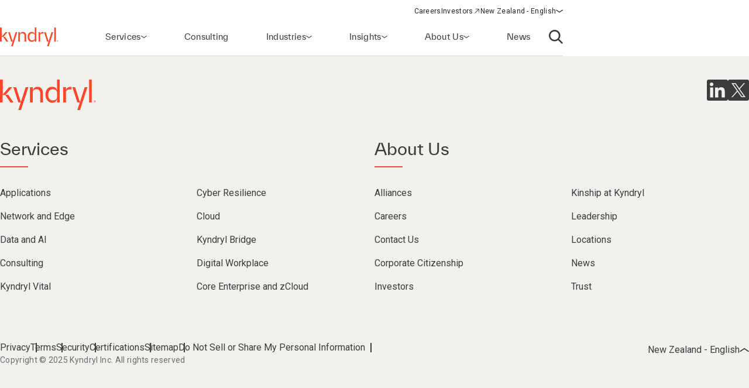

--- FILE ---
content_type: application/x-javascript
request_url: https://assets.adobedtm.com/b35a41bef21a/55462f34f24d/launch-dce41b3bbfda.min.js
body_size: 121701
content:
// For license information, see `https://assets.adobedtm.com/b35a41bef21a/55462f34f24d/launch-dce41b3bbfda.js`.
window._satellite=window._satellite||{},window._satellite.container={buildInfo:{minified:!0,buildDate:"2025-11-03T15:18:37Z",turbineBuildDate:"2024-08-22T17:32:44Z",turbineVersion:"28.0.0"},environment:{id:"ENbc8fe11c7c634a6eb4e0ce65d0ef32cb",stage:"production"},dataElements:{"Page Model: Channel":{modulePath:"core/src/lib/dataElements/customCode.js",settings:{source:function(){var e=document.head.getAttribute("data-cmp-utag-data");if(!e)return"";try{return JSON.parse(e).channel}catch(e){return console.warn("Error parsing data-cmp-utag-data:",e),""}}}},"Quiz Question Answer":{modulePath:"core/src/lib/dataElements/customCode.js",settings:{source:function(){var e=sessionStorage.getItem("capturedQuestionAnswer");if(e)return e;var t=document.querySelector('.cmp-quiz__question:not([style*="display: none"])');if(t){var n=t.querySelector('input[type="radio"]:checked');if(n)return n.getAttribute("data-answer-text");var r=t.querySelectorAll('input[type="checkbox"]:checked');if(r.length>0){var o=[];return r.forEach((function(e){o.push(e.getAttribute("data-answer-text"))})),o.join("|")}}return""}}},"Form Started Flag":{storageDuration:"session",modulePath:"core/src/lib/dataElements/sessionStorage.js",settings:{name:"formStartedFlag"}},"GDPR Applies":{modulePath:"core/src/lib/dataElements/customCode.js",settings:{source:function(){function e(e){var t=document.cookie.match(new RegExp("(?:^|; )"+e.replace(/[-[\]{}()*+?.,\\^$|#\s]/g,"\\$&")+"=([^;]*)"));return t?decodeURIComponent(t[1]):null}function t(e){if(!e)return null;var t=String(e).toUpperCase().match(/[A-Z]{2}/g)||[];if(!t.length)return null;var n={UK:"GB",EL:"GR"};return t.map((function(e){return n[e]||e})).filter(Boolean)}var n=new Set(["AT","BE","BG","HR","CY","CZ","DK","EE","FI","FR","DE","GR","HU","IE","IT","LV","LT","LU","MT","NL","PL","PT","RO","SK","SI","ES","SE","IS","LI","NO","GB"]),r=t(e("country_code"));if(!r)return!1;for(var o=0;o<r.length;o++)if(n.has(r[o]))return!0;return!1}}},"Target: Proposition Scope":{modulePath:"core/src/lib/dataElements/customCode.js",settings:{source:function(){return sessionStorage.getItem("target_scope")||window.targetPropositions?.displayed?.[0]?.scope||""}}},"DB Sub Industry":{storageDuration:"session",modulePath:"core/src/lib/dataElements/customCode.js",settings:{source:function(){var e=_satellite.getVar("DB Data Element 1");return console.log("DB Data Element 1: ",e),e&&"string"==typeof e&&e.split(":")[2]||""}}},"Extract UTM Params":{modulePath:"core/src/lib/dataElements/customCode.js",settings:{source:function(){var e=["utm_source","utm_medium","utm_campaign","utm_term","utm_content","utm_assetID","utm_campaignCode","utm_creative","utm_emailID","utm_ID","utm_leadID","utm_placement"],t={};try{if("undefined"!=typeof URLSearchParams){var n=new URLSearchParams(window.location.search);e.forEach((function(e){n.has(e)&&(t[e]=n.get(e))}))}else{var r=window.location.search.substring(1);if(!r)return t;for(var o=r.split("&"),a=0;a<o.length;a++)if(o[a]){var i,s,c=o[a].indexOf("=");-1===c?(i=o[a],s=""):(i=o[a].substring(0,c),s=o[a].substring(c+1));try{i=decodeURIComponent(i)}catch(e){console.warn("Could not decode key:",i,e);continue}try{s=decodeURIComponent(s||"")}catch(e){console.warn("Could not decode value for key:",i,e),s=s||""}-1!==e.indexOf(i)&&(i in t||(t[i]=s))}}}catch(e){console.error("Error extracting UTM parameters:",e)}return t}}},"Engaged User":{modulePath:"core/src/lib/dataElements/customCode.js",settings:{source:function(){var e=_satellite.getVar("Engagement Utilities");return!!(window.__engageNow||e&&e.isEngaged())}}},"Asset ID List":{defaultValue:"",modulePath:"core/src/lib/dataElements/javascriptVariable.js",settings:{path:"a.assets.idlist"}},"Site Section":{modulePath:"core/src/lib/dataElements/customCode.js",settings:{source:function(){var e=document.head.getAttribute("data-cmp-utag-data");if(!e)return"";try{return JSON.parse(e).adl_category}catch(e){return console.warn("Error parsing data-cmp-utag-data:",e),""}}}},"Form ID":{defaultValue:"NO_FORM_ID",modulePath:"core/src/lib/dataElements/domAttribute.js",settings:{elementProperty:"data-page-title",elementSelector:"form"}},"Page Model: Alliance Partner":{modulePath:"core/src/lib/dataElements/customCode.js",settings:{source:function(){var e=document.head.getAttribute("data-cmp-utag-data");if(!e)return"";try{return JSON.parse(e).alliancePartner}catch(e){return console.warn("Error parsing data-cmp-utag-data:",e),""}}}},"DB Country Name":{storageDuration:"session",modulePath:"core/src/lib/dataElements/customCode.js",settings:{source:function(){var e=_satellite.getVar("DB Data Element 2");return console.log("DB Data Element 2: ",e),e&&"string"==typeof e&&e.split(":")[2]||""}}},"UTM: Medium":{modulePath:"core/src/lib/dataElements/customCode.js",settings:{source:function(){return localStorage.getItem("utm_medium")||""}}},"Quiz Question ID (ACDL)":{modulePath:"gcoe-adobe-client-data-layer/src/lib/dataElements/datalayerComputedState.js",settings:{path:"data.quizQuestionID"}},"UTM: Lead ID":{modulePath:"core/src/lib/dataElements/customCode.js",settings:{source:function(){return localStorage.getItem("utm_leadID")||""}}},"Clicked Video is Play?":{modulePath:"core/src/lib/dataElements/customCode.js",settings:{source:function(){return"play"===_satellite.getVar("Clicked Video Action")}}},"Page Model: Published URL":{modulePath:"core/src/lib/dataElements/customCode.js",settings:{source:function(){var e=document.head.getAttribute("data-cmp-utag-data");if(!e)return"";try{return JSON.parse(e).publishedUrl}catch(e){return console.warn("Error parsing data-cmp-utag-data:",e),""}}}},"Video: Name":{modulePath:"core/src/lib/dataElements/customCode.js",settings:{source:function(e){var t=void 0!==e&&(e.element||e.target)||window.event&&window.event.target;if(!t)return"";var n=null;if(!(n=t.id&&t.id.startsWith("dynamicmedia_")?t:t.closest('[id^="dynamicmedia_"]')))return console.log("[Video Name]: No dynamic media container found"),"";var r=n.parentElement,o=null;if(r&&(o=r.querySelector('meta[itemprop="name"]')),!o&&r&&r.parentElement&&(o=r.parentElement.querySelector('meta[itemprop="name"]')),o&&o.getAttribute("content"))return o.getAttribute("content");var a=n.getAttribute("data-asset-name");if(a)return a.replace(/\.(mp4|webm|ogg|mov|avi)$/i,"");var i=n.querySelector("video");return i&&(i.getAttribute("title")||i.getAttribute("aria-label")||i.getAttribute("data-name"))||""}}},"Target: Experience ID":{modulePath:"core/src/lib/dataElements/customCode.js",settings:{source:function(){return sessionStorage.getItem("target_experience_id")||window.targetPropositions?.displayed?.[0]?.scopeDetails?.experience?.id||""}}},"UTM: Campaign Code":{modulePath:"core/src/lib/dataElements/customCode.js",settings:{source:function(){return localStorage.getItem("utm_campaignCode")||""}}},"UTM: Campaign":{modulePath:"core/src/lib/dataElements/customCode.js",settings:{source:function(){return localStorage.getItem("utm_campaign")||""}}},"Page Model: Status":{modulePath:"core/src/lib/dataElements/customCode.js",settings:{source:function(){var e=document.head.getAttribute("data-cmp-utag-data");if(!e)return"";try{return JSON.parse(e).status}catch(e){return console.warn("Error parsing data-cmp-utag-data:",e),""}}}},"UTM: Placement":{modulePath:"core/src/lib/dataElements/customCode.js",settings:{source:function(){return localStorage.getItem("utm_placement")||""}}},"Quiz Question Text (ACDL)":{modulePath:"gcoe-adobe-client-data-layer/src/lib/dataElements/datalayerComputedState.js",settings:{path:"data.quizQuestionText"}},"Operating System":{modulePath:"core/src/lib/dataElements/customCode.js",settings:{source:function(){var e=navigator.userAgent.toLowerCase();return-1!==e.indexOf("win")?"Windows":-1!==e.indexOf("mac")?"Mac OS":-1!==e.indexOf("android")?"Android":-1!==e.indexOf("iphone")||-1!==e.indexOf("ipad")||-1!==e.indexOf("ipod")?"iOS":"Other"}}},"Opt In Behavior":{modulePath:"core/src/lib/dataElements/cookie.js",settings:{name:"notice_behavior"}},"UTM: Asset ID":{modulePath:"core/src/lib/dataElements/customCode.js",settings:{source:function(){return localStorage.getItem("utm_assetID")||""}}},"UTM: ID":{modulePath:"core/src/lib/dataElements/customCode.js",settings:{source:function(){return localStorage.getItem("utm_ID")||""}}},"Engagement Utilities":{modulePath:"core/src/lib/dataElements/customCode.js",settings:{source:function(){function e(e){var t=document.cookie.match(new RegExp("(?:^|; )"+e.replace(/([.$?*|{}()[\]\\/+^])/g,"\\$1")+"=([^;]*)"));return t?decodeURIComponent(t[1]):null}function t(t,n,r){try{var o="";if("number"==typeof r){var a=new Date;a.setTime(a.getTime()+60*r*1e3),o="; expires="+a.toUTCString()}if(document.cookie=t+"="+encodeURIComponent(n)+o+"; path=/; SameSite=Lax",e(t)!==n)throw new Error("cookie blocked")}catch(e){try{sessionStorage.setItem(t,n+"::"+(Date.now()+60*(r||0)*1e3))}catch(e){}}}function n(t){var n=e(t);if(null!==n)return n;try{var r=sessionStorage.getItem(t);if(!r)return null;var o=r.split("::"),a=o[0],i=+o[1]||0;return i&&Date.now()>i?(sessionStorage.removeItem(t),null):a}catch(e){return null}}function r(e,r){var o=n(e);null!==o&&t(e,o,r)}function o(){return"1"===n(d)}function a(e){return o()?r(d,m):t(d,"1",m),window.__engagedReason=window.__engagedReason||e||"unknown",!0}function i(){var e=parseInt(n(u)||"0",10);return isNaN(e)?0:e}function s(){var e=i()+1;return t(u,String(e),m),e}function c(){t(d,"",-1),t(u,"",-1);try{sessionStorage.removeItem(d)}catch(e){}try{sessionStorage.removeItem(u)}catch(e){}}function l(e){var t=e&&e.target.closest&&e.target.closest("a,button")||e&&e.target;return!(!t||t.closest&&t.closest('header, nav, footer, [role="banner"], [role="navigation"], [role="contentinfo"], .site-header, .site-footer, .global-nav')||(!t.closest||t.closest("main, article, .content, .article, #content, [data-content]"),0))}var d="aep_engaged",u="aep_pv",m=30;return{isEngaged:o,markEngaged:a,getPVCount:i,incPVCount:s,reset:c,isBodyLinkClick:l,touch:function(){r(d,m),r(u,m)}}}}},"Quiz Report Filename (ACDL)":{modulePath:"gcoe-adobe-client-data-layer/src/lib/dataElements/datalayerComputedState.js",settings:{path:"data.quizReportFilename"}},"Page Model: First Published":{modulePath:"core/src/lib/dataElements/customCode.js",settings:{source:function(){var e=document.head.getAttribute("data-cmp-utag-data");if(!e)return"";try{return JSON.parse(e).firstPublished}catch(e){return console.warn("Error parsing data-cmp-utag-data:",e),""}}}},"Flourish Object":{modulePath:"gcoe-adobe-client-data-layer/src/lib/dataElements/datalayerComputedState.js",settings:{path:"flourish"}},"Clicked Video Action":{modulePath:"core/src/lib/dataElements/customCode.js",settings:{source:function(){const e=window.__currentVideoAction;return e?performance.now()-e.timestamp>100?"":e.action:""}}},"DB State":{storageDuration:"session",modulePath:"core/src/lib/dataElements/customCode.js",settings:{source:function(){var e=_satellite.getVar("DB Data Element 2");return console.log("DB Data Element 2: ",e),e&&"string"==typeof e&&e.split(":")[0]||""}}},"Audio: Content URL":{modulePath:"core/src/lib/dataElements/customCode.js",settings:{source:function(){var e=document.querySelector("audio.cmp-audio-player__audio-player");if(!e)return"";var t=e.querySelector("source");return t&&t.getAttribute("src")||""}}},"Clicked Video is Pause?":{modulePath:"core/src/lib/dataElements/customCode.js",settings:{source:function(){return"pause"===_satellite.getVar("Clicked Video Action")}}},"Search Terms from Query String":{modulePath:"core/src/lib/dataElements/customCode.js",settings:{source:function(){var e=new URLSearchParams(window.location.search).get("q");return e=e.replace(/\+/g," "),e=decodeURIComponent(e),console.log("Search query unencoded: ",e),e}}},"DB Audience":{storageDuration:"session",modulePath:"core/src/lib/dataElements/customCode.js",settings:{source:function(){var e=_satellite.getVar("DB Data Element 1");return console.log("DB Data Element 1: ",e),e&&"string"==typeof e&&e.split(":")[5]||""}}},"Asset Click ID":{defaultValue:"",modulePath:"core/src/lib/dataElements/javascriptVariable.js",settings:{path:"a.asset.clickedid"}},"Page Model: Content Owner":{modulePath:"core/src/lib/dataElements/customCode.js",settings:{source:function(){var e=document.head.getAttribute("data-cmp-utag-data");if(!e)return"";try{return JSON.parse(e).contentOwner}catch(e){return console.warn("Error parsing data-cmp-utag-data:",e),""}}}},"UTM: Creative":{modulePath:"core/src/lib/dataElements/customCode.js",settings:{source:function(){return localStorage.getItem("utm_creative")||""}}},"DB Web Domain":{storageDuration:"session",modulePath:"core/src/lib/dataElements/customCode.js",settings:{source:function(){var e=_satellite.getVar("DB Data Element 2");if(console.log("DB Data Element 2: ",e),!e||"string"!=typeof e)return"";var t=e.split(":");return console.log("DB Company Domain: ",t[4]),t[4]||""}}},"Page Model: Topic Tags":{modulePath:"core/src/lib/dataElements/customCode.js",settings:{source:function(){var e=document.head.getAttribute("data-cmp-utag-data");if(!e)return[];try{var t=JSON.parse(e).topics;return Array.isArray(t)?t:"string"==typeof t?t.split(",").map((e=>e.trim())):[]}catch(e){return[]}}}},"Quiz Question Text":{modulePath:"core/src/lib/dataElements/customCode.js",settings:{source:function(){var e=sessionStorage.getItem("capturedQuestionText");if(e)return e;var t=document.querySelector('.cmp-quiz__question:not([style*="display: none"])');if(t){var n=t.querySelector(".cmp-quiz__question-primary-text");if(n)return n.innerText.replace(/\s+/g," ").trim()}return""}}},"Quiz ID (ACDL)":{modulePath:"gcoe-adobe-client-data-layer/src/lib/dataElements/datalayerComputedState.js",settings:{path:"data.quizID"}},"Get Asset Path":{defaultValue:"",modulePath:"core/src/lib/dataElements/customCode.js",settings:{source:function(e){var t=_satellite.getVar("Download Info",e);return t?t.path:null}}},"Site Subsection":{modulePath:"core/src/lib/dataElements/customCode.js",settings:{source:function(){var e=document.head.getAttribute("data-cmp-utag-data");if(!e)return"";try{return JSON.parse(e).adl_subcategory}catch(e){return console.warn("Error parsing data-cmp-utag-data:",e),""}}}},"Get Return Frequency":{storageDuration:"session",modulePath:"core/src/lib/dataElements/customCode.js",settings:{source:function(){function e(e){try{return localStorage.getItem(e)}catch(e){return null}}function t(e,t){try{localStorage.setItem(e,t)}catch(e){}}function n(e){try{localStorage.removeItem(e)}catch(e){}}function r(e){var t=new Date(e);return t.setHours(0,0,0,0),t.getTime()}function o(e,t){var n=r(e),o=r(t);return Math.round((n-o)/864e5)}function a(e){return null===e?"First Visit":0===e?"Same Day Return":1===e?"Daily Return":e>=2&&e<=6?"Weekly Return":"More Than a Week"}function i(e){try{for(var t=[],r=0;r<localStorage.length;r++){var o=localStorage.key(r);o&&0===o.indexOf(d)&&(e&&o===d+e||t.push(o))}for(var a=0;a<t.length&&a<20;a++)n(t[a])}catch(e){}}var s="aep:returnFrequency",c=s+":lastVisit",l=s+":lastUpdatedSessionId",d=s+":label:",u=null;try{u=_satellite.getVar("Session ID")}catch(e){}var m=Date.now();if(u){var p=e(d+u);if(p)return p}var f=e(c),g=null;if(f){var h=parseInt(f,10);!isNaN(h)&&h>0&&(g=o(m,h))}var b=a(g),y=e(l);if(u)u!==y&&(t(c,String(m)),t(l,u)),t(d+u,b),i(u);else{var v=s+":guard:"+r(m);e(v)||(t(c,String(m)),t(v,"1"))}return b}}},"UTM: Term":{modulePath:"core/src/lib/dataElements/customCode.js",settings:{source:function(){return localStorage.getItem("utm_term")||""}}},"Marketo Form ID":{defaultValue:"NO_MKTO_FORM_ID",modulePath:"core/src/lib/dataElements/domAttribute.js",settings:{elementProperty:"data-form-id",elementSelector:"FORM"}},"Device Type":{modulePath:"core/src/lib/dataElements/customCode.js",settings:{source:function(){var e=navigator.userAgent.toLowerCase(),t=-1!==e.indexOf("tablet")||-1!==e.indexOf("ipad"),n=!t&&(-1!==e.indexOf("mobi")||-1!==e.indexOf("iphone")||-1!==e.indexOf("android"));return t?"Tablet":n?"Mobile":"Desktop"}}},"Consent Strings":{modulePath:"core/src/lib/dataElements/customCode.js",settings:{source:function(){var e=String(_satellite.getVar("TrustArc Consent Value")||"NOT_SET");return[{consentStandard:"TrustArc",consentStandardVersion:"1.0",consentStringValue:String(_satellite.getVar("Opt In Behavior")||"")+","+e,gdprApplies:!!_satellite.getVar("GDPR Applies")}]}}},ECID:{modulePath:"adobe-mcid/src/lib/dataElements/ecid.js",settings:{}},"TrustArc Consent":{defaultValue:"out",modulePath:"core/src/lib/dataElements/customCode.js",settings:{source:function(){const e=_satellite.cookie.get("notice_behavior"),t=_satellite.cookie.get("notice_preferences");return!t||t.includes("2")&&e.includes("implied")?"in":"out"}}},"Target: Has Active Propositions":{modulePath:"core/src/lib/dataElements/customCode.js",settings:{source:function(){var e=window.targetPropositions?window.targetPropositions.displayed:[];if(!e||0===e.length){var t=sessionStorage.getItem("target_propositions");if(t)try{e=JSON.parse(t)}catch(e){return!1}}return e&&e.length>0}}},"Get Asset Type":{defaultValue:"",modulePath:"core/src/lib/dataElements/customCode.js",settings:{source:function(e){var t=_satellite.getVar("Download Info",e);return t?t.ext:null}}},"Entry Page Clean":{modulePath:"core/src/lib/dataElements/customCode.js",settings:{source:function(){const e=sessionStorage.getItem("sessionStart"),t=_satellite.getVar("Clean URL");let n=sessionStorage.getItem("entryPageClean");return"true"!==e&&n?n:(sessionStorage.setItem("entryPageClean",t),t)}}},"UTM: Email ID":{modulePath:"core/src/lib/dataElements/customCode.js",settings:{source:function(){return localStorage.getItem("utm_emailID")||""}}},"DB Marketing Alias":{storageDuration:"session",modulePath:"core/src/lib/dataElements/customCode.js",settings:{source:function(){var e=_satellite.getVar("DB Data Element 2");return console.log("DB Data Element 2: ",e),e&&"string"==typeof e&&e.split(":")[3]||""}}},"UTM: Source":{modulePath:"core/src/lib/dataElements/customCode.js",settings:{source:function(){return localStorage.getItem("utm_source")||""}}},"Page Model: SEO Keywords":{modulePath:"core/src/lib/dataElements/customCode.js",settings:{source:function(){var e=document.head.getAttribute("data-cmp-utag-data");if(!e)return"";try{return JSON.parse(e).keywords}catch(e){return console.warn("Error parsing data-cmp-utag-data:",e),""}}}},"Page Model: Country":{modulePath:"core/src/lib/dataElements/customCode.js",settings:{source:function(){var e=document.head.getAttribute("data-cmp-utag-data");if(!e)return"";try{return JSON.parse(e).adl_country}catch(e){return console.warn("Error parsing data-cmp-utag-data:",e),""}}}},"Page Model: Webpage Type":{modulePath:"core/src/lib/dataElements/customCode.js",settings:{source:function(){var e=document.head.getAttribute("data-cmp-utag-data");if(!e)return"";try{return JSON.parse(e).webpageType}catch(e){return console.warn("Error parsing data-cmp-utag-data:",e),""}}}},"Form Identifier":{modulePath:"core/src/lib/dataElements/domAttribute.js",settings:{elementProperty:"data-form-id",elementSelector:"form"}},"Page Model: Last Published":{modulePath:"core/src/lib/dataElements/customCode.js",settings:{source:function(){var e=document.head.getAttribute("data-cmp-utag-data");if(!e)return"";try{return JSON.parse(e).lastPublished}catch(e){return console.warn("Error parsing data-cmp-utag-data:",e),""}}}},"Session Page View Count (30m TTL)":{modulePath:"core/src/lib/dataElements/customCode.js",settings:{source:function(){function e(){try{return JSON.parse(localStorage.getItem(n)||"{}")}catch(e){return{}}}function t(e){try{localStorage.setItem(n,JSON.stringify(e))}catch(e){}}var n="aep_pv_session",r=18e5,o=Date.now(),a=e(),i="number"==typeof a.last?a.last:0,s="number"==typeof a.count?a.count:0;return!i||o-i>r?a={count:1,last:o,started:o}:(a.count=s+1,a.last=o),t(a),a.count}}},"Search Results Count":{modulePath:"core/src/lib/dataElements/customCode.js",settings:{source:function(){try{const e=document.querySelector(".cmp-search-results");if(e&&e.hasAttribute("data-total-results")){const t=parseInt(e.getAttribute("data-total-results"),10);if(!isNaN(t))return console.log("Search results value:",t),t}return console.warn("Search results attribute missing or invalid"),0}catch(e){return console.error("Error in Data Element code:",e),0}}}},"Clean URL":{modulePath:"core/src/lib/dataElements/customCode.js",settings:{source:function(){return location.protocol+"//"+location.host+location.pathname}}},"Page Name":{modulePath:"core/src/lib/dataElements/pageInfo.js",settings:{attribute:"title"}},"Target: Activity ID":{modulePath:"core/src/lib/dataElements/customCode.js",settings:{source:function(){return sessionStorage.getItem("target_activity_id")||window.targetPropositions?.displayed?.[0]?.scopeDetails?.activity?.id||""}}},"Page URL":{modulePath:"core/src/lib/dataElements/pageInfo.js",settings:{attribute:"url"}},"Quiz ID":{modulePath:"core/src/lib/dataElements/domAttribute.js",settings:{elementProperty:"data-quiz-id",elementSelector:"div.cmp-quiz[data-quiz-id]"}},"LinkedIn: li_fat_id":{modulePath:"core/src/lib/dataElements/customCode.js",settings:{source:function(){function e(e){const t=document.cookie.match(new RegExp("(?:^|; )"+e.replace(/([.$?*|{}()[\]\\/+^])/g,"\\$1")+"=([^;]*)"));return t?decodeURIComponent(t[1]):""}function t(e){return new URLSearchParams(window.location.search).get(e)||""}return e("li_fat_id")||t("li_fat_id")||""}}},"Link: Href":{modulePath:"core/src/lib/dataElements/customCode.js",settings:{source:function(e){if(e){var t=e.target.closest("a");if(t)return t.href||""}return""}}},"Link: Text":{modulePath:"core/src/lib/dataElements/customCode.js",settings:{source:function(e){return e&&e.target&&(e.target.innerText||e.target.textContent)||""}}},"DB Data Element 2":{defaultValue:"No data provided",storageDuration:"session",modulePath:"core/src/lib/dataElements/customCode.js",settings:{source:function(){var e=localStorage.getItem("Demandbase.AdobeLaunch.demandbaseDataElement2");return e||(e=""),console.log("Demandbase Element 2: ",e),e}}},"Get Asset Filename":{defaultValue:"",modulePath:"core/src/lib/dataElements/customCode.js",settings:{source:function(e){var t=_satellite.getVar("Download Info",e);return t?t.filename:null}}},"First Interacted Field":{modulePath:"core/src/lib/dataElements/customCode.js",settings:{source:function(e){return e&&e.target?e.target.name||e.target.id||e.target.type:"unknown_field"}}},"DB Revenue Range":{storageDuration:"session",modulePath:"core/src/lib/dataElements/customCode.js",settings:{source:function(){var e=_satellite.getVar("DB Data Element 1");return console.log("DB Data Element 1: ",e),e&&"string"==typeof e&&e.split(":")[4]||""}}},"Browser Type":{modulePath:"core/src/lib/dataElements/customCode.js",settings:{source:function(){var e=navigator.userAgent.toLowerCase();return-1!==e.indexOf("chrome")&&-1===e.indexOf("edg")&&-1===e.indexOf("opr")?"Chrome":-1!==e.indexOf("edg")?"Edge":-1!==e.indexOf("opr")||-1!==e.indexOf("opera")?"Opera":-1!==e.indexOf("firefox")?"Firefox":-1!==e.indexOf("safari")&&-1===e.indexOf("chrome")?"Safari":"Other/Unknown"}}},"Marketo Cookie ID":{modulePath:"core/src/lib/dataElements/customCode.js",settings:{source:function(){var e=_satellite.cookie.get("_mkto_trk");if(!e)return"";var t=e.split("&token:");return t[1]?t[1]:""}}},"Allow Video Click":{modulePath:"core/src/lib/dataElements/customCode.js",settings:{source:function(e){console.log("[Video Play]: Allow click from container rule...");var t=".s7button.s7playpausebutton",n=".s7dm-dynamic-media",r="object"==typeof e?e:null,o=r&&(r.element||r.target)||window.event&&window.event.target,a=r&&r.target||o;if(!a)return!0;if(r&&!1===r.isTrusted)return!1;var i=a.closest&&a.closest(t);if(r&&r.element&&i&&r.element.matches&&r.element.matches(t)&&r.element!==i)return!1;var s=a.closest(t),c=a.closest(n),l=s||c;if(!l)return!0;var d=l.closest(".cmp-video, .cmp-video--container, .videojs, .vjs-player, "+n)||document,u=l.closest("video")||l.querySelector&&l.querySelector("video")||d.querySelector("video");if(!u)return!0;var m=[u.id||"",u.getAttribute("data-s7vid")||"",u.getAttribute("data-name")||"",u.getAttribute("src")||"",u.getAttribute("poster")||""],p=u.querySelector('meta[itemprop="contentURL"][content]');p&&m.push(p.getAttribute("content"));var f,g=m.filter(Boolean).join("|");f=r&&"number"==typeof r.timeStamp?50*Math.round(r.timeStamp/50):"undefined"!=typeof window&&window.performance&&"function"==typeof window.performance.now?50*Math.round(window.performance.now()/50):50*Math.round(Date.now()/50),window._videoClickOnce=window._videoClickOnce||Object.create(null);var h=g+"::"+f;if(window._videoClickOnce[h])return!1;window._videoClickOnce[h]=!0;var b=window.performance&&"function"==typeof window.performance.now?window.performance.now():Date.now();window._videoClickLast=window._videoClickLast||Object.create(null);var y=window._videoClickLast[g]||0;return window._videoClickLast[g]=b,!(b-y<250||(console.log("[Video Player]: Allow Video Click Rule passes..."),0))}}},"Session ID":{modulePath:"core/src/lib/dataElements/customCode.js",settings:{source:function(){function e(){function e(){return Date.now()+"_"+Math.random().toString(16).substring(2)}function t(){try{const e=location.hostname.split(".");return e.length>=2?"."+e.slice(-2).join("."):location.hostname}catch(e){return null}}function n(e){try{const t=document.cookie.split(";").find((t=>t.trim().startsWith(e+"=")));if(t){const e=t.split("=")[1];if(e&&e.startsWith("{"))try{return JSON.parse(decodeURIComponent(e))}catch(t){return e}return e}}catch(e){console.error("Error reading cookie:",e)}return null}function r(e,n,r){try{const o=t(),a=new Date(Date.now()+60*r*1e3);let i=`${e}=${"object"==typeof n?encodeURIComponent(JSON.stringify(n)):n}; path=/; expires=${a.toUTCString()}`;o&&(i+=`; domain=${o}`),document.cookie=i}catch(e){console.error("Error setting cookie:",e)}}const o=18e5,a="aep_session_id",i="aep_session_data";let s=null,c=null,l=!1;try{const e=sessionStorage.getItem(i);if(e){c=JSON.parse(e);const t=Date.now();t-c.lastActivity>o?(console.log("Session expired in sessionStorage"),l=!0,sessionStorage.removeItem(i)):(s=c.id,c.lastActivity=t,sessionStorage.setItem(i,JSON.stringify(c)),console.log("Retrieved active session from sessionStorage:",s))}}catch(e){console.error("sessionStorage error:",e)}if(!s&&!l){const e=n(a);if(e)if("object"==typeof e&&e.id){const t=Date.now();if(t-e.lastActivity>o)console.log("Session expired in cookie"),l=!0;else{s=e.id,c=e,c.lastActivity=t;try{sessionStorage.setItem(i,JSON.stringify(c))}catch(e){console.error("Could not sync to sessionStorage:",e)}console.log("Retrieved active session from cookie:",s)}}else"string"==typeof e&&(console.log("Found legacy cookie format, will generate new session"),l=!0)}if(!s||l){s=e();const t=Date.now();c={id:s,startTime:t,lastActivity:t},console.log("Generated new session ID:",s);try{sessionStorage.setItem(i,JSON.stringify(c))}catch(e){console.error("Could not save to sessionStorage:",e)}r(a,c,30),window._aepSessionData=c}return c&&!l&&r(a,c,30),console.log("Session Info:",{id:s,startTime:new Date(c.startTime).toISOString(),lastActivity:new Date(c.lastActivity).toISOString(),timeRemaining:Math.round((o-(Date.now()-c.lastActivity))/1e3)+" seconds"}),s}return e()}}},"DB Employee Range":{storageDuration:"session",modulePath:"core/src/lib/dataElements/customCode.js",settings:{source:function(){var e=_satellite.getVar("DB Data Element 1");return console.log("DB Data Element 1: ",e),e&&"string"==typeof e&&e.split(":")[3]||""}}},"DB Data Element 1":{defaultValue:"No data provided",storageDuration:"session",modulePath:"core/src/lib/dataElements/customCode.js",settings:{source:function(){var e=localStorage.getItem("Demandbase.AdobeLaunch.demandbaseDataElement1");return e||(e=""),console.log("Demandbase Element 1: ",e),e}}},"Page Model: Content ID":{modulePath:"core/src/lib/dataElements/customCode.js",settings:{source:function(){return document.body.getAttribute("data-uuid")||""}}},"Page Model: Global Practice":{modulePath:"core/src/lib/dataElements/customCode.js",settings:{source:function(){var e=document.head.getAttribute("data-cmp-utag-data");if(!e)return"";try{return JSON.parse(e).globalPractice}catch(e){return console.warn("Error parsing data-cmp-utag-data:",e),""}}}},"DB Company Name":{storageDuration:"session",modulePath:"core/src/lib/dataElements/customCode.js",settings:{source:function(){var e=_satellite.getVar("DB Data Element 1");return console.log("DB Data Element 1: ",e),e&&"string"==typeof e&&e.split(":")[0]||""}}},"Quiz Report Filename":{modulePath:"core/src/lib/dataElements/customCode.js",settings:{source:function(){var e=document.querySelector('.cmp-quiz__results:not([style*="display: none"])');if(e){var t=e.querySelector(".cmp-quiz__btn-download");if(t&&t.href){var n=t.href,r=n.substring(n.lastIndexOf("/")+1);return r.indexOf("?")>-1&&(r=r.substring(0,r.indexOf("?"))),r}}return""}}},"TrustArc Consent Value":{modulePath:"core/src/lib/dataElements/cookie.js",settings:{name:"notice_gdpr_prefs"}},"XDM - Variable":{modulePath:"adobe-alloy/dist/lib/dataElements/variable/index.js",settings:{dataElementId:"DE31220dc4b8934b89ac480baf410d8139"}},"Page Model: Service Line":{modulePath:"core/src/lib/dataElements/customCode.js",settings:{source:function(){var e=document.head.getAttribute("data-cmp-utag-data");if(!e)return"";try{return JSON.parse(e).serviceLine}catch(e){return console.warn("Error parsing data-cmp-utag-data:",e),""}}}},"Link: Type":{modulePath:"core/src/lib/dataElements/customCode.js",settings:{source:function(e){if(e&&e.target){for(var t=e.target;t&&t!==document.documentElement;){var n=(t.tagName||"").toLowerCase();if("a"===n){var r=t.getAttribute("href");return r&&r.trim().startsWith("#")?"In Page Action":"Link"}if("button"===n)return"Button";t=t.parentNode}return"Other"}return"Unknown"}}},"Quiz Question ID":{modulePath:"core/src/lib/dataElements/customCode.js",settings:{source:function(){var e=sessionStorage.getItem("capturedQuestionId");if(e)return e;var t=document.querySelector('.cmp-quiz__question:not([style*="display: none"])');return t?t.getAttribute("data-question-id"):""}}},"Is File Download":{defaultValue:"",modulePath:"core/src/lib/dataElements/customCode.js",settings:{source:function(e){return!!_satellite.getVar("Download Info",e)}}},"DB Industry":{storageDuration:"session",modulePath:"core/src/lib/dataElements/customCode.js",settings:{source:function(){var e=_satellite.getVar("DB Data Element 1");return console.log("DB Data Element 1: ",e),e&&"string"==typeof e&&e.split(":")[1]||""}}},"Page Model: Template":{modulePath:"core/src/lib/dataElements/customCode.js",settings:{source:function(){var e=document.head.getAttribute("data-cmp-utag-data");if(!e)return"";try{return JSON.parse(e).template}catch(e){return console.warn("Error parsing data-cmp-utag-data:",e),""}}}},"Target: Proposition ID":{modulePath:"core/src/lib/dataElements/customCode.js",settings:{source:function(){return sessionStorage.getItem("target_proposition_id")||window.targetPropositions?.displayed?.[0]?.id||""}}},"Video: Content URL":{modulePath:"core/src/lib/dataElements/customCode.js",settings:{source:function(e){var t=void 0!==e&&(e.element||e.target)||window.event&&window.event.target;if(!t)return"";var n=t.closest(".cmp-video, .cmp-video--container, .videojs, .vjs-player"),r=t.closest("video")||n&&n.querySelector("video");if(!r)return"";var o=r.querySelector('meta[itemprop="contentURL"][content]');return o&&o.getAttribute("content")||""}}},"Asset Source":{defaultValue:"",modulePath:"core/src/lib/dataElements/javascriptVariable.js",settings:{path:"a.assets.source"}},"Page Model: Industry":{modulePath:"core/src/lib/dataElements/customCode.js",settings:{source:function(){var e=document.head.getAttribute("data-cmp-utag-data");if(!e)return"";try{return JSON.parse(e).industry}catch(e){return console.warn("Error parsing data-cmp-utag-data:",e),""}}}},"Entry Page":{modulePath:"core/src/lib/dataElements/customCode.js",settings:{source:function(){const e=sessionStorage.getItem("sessionStart"),t=_satellite.getVar("Page URL");let n=sessionStorage.getItem("entryPage");return"true"!==e&&n?n:(sessionStorage.setItem("entryPage",t),t)}}},"Clicked Element ID Value":{defaultValue:"NO_CONTENT_ID",modulePath:"core/src/lib/dataElements/customCode.js",settings:{source:function(e){var t=void 0!==e&&e.element||this;if(!t)return"";if(t.closest){var n=t.closest("[data-modal-id]")||t.closest("a");if(n)for(;n&&n!==document;){if(n.getAttribute){var r=n.getAttribute("data-modal-id");if(r)return r}n=n.parentElement}}for(;t&&t!==document;){if(t.getAttribute){var o=t.getAttribute("data-modal-id");if(o)return o}t=t.parentElement}return""}}},"DB City":{
storageDuration:"session",modulePath:"core/src/lib/dataElements/customCode.js",settings:{source:function(){var e=_satellite.getVar("DB Data Element 2");return console.log("DB Data Element 2: ",e),e&&"string"==typeof e&&e.split(":")[1]||""}}},"Header & Footer Clicks":{modulePath:"core/src/lib/dataElements/customCode.js",settings:{source:function(e){for(var t=e&&e.target?e.target:null;t&&t!==document;){var n=t.tagName?t.tagName.toLowerCase():"";if("nav"===n)return"Top Nav";if("footer"===n)return"Footer";if("header"===n)return"Header";t=t.parentNode}return"Body"}}},"DB Audience Segment":{storageDuration:"session",modulePath:"core/src/lib/dataElements/customCode.js",settings:{source:function(){var e=_satellite.getVar("DB Data Element 1");return console.log("DB Data Element 1: ",e),e&&"string"==typeof e&&e.split(":")[6]||""}}},"Quiz Question Answer (ACDL)":{modulePath:"gcoe-adobe-client-data-layer/src/lib/dataElements/datalayerComputedState.js",settings:{path:"data.quizAnswerValue"}},"UTM: Content":{modulePath:"core/src/lib/dataElements/customCode.js",settings:{source:function(){return localStorage.getItem("utm_content")||""}}},"Download Info":{modulePath:"core/src/lib/dataElements/customCode.js",settings:{source:function(e){function t(e){for(;e&&e!==document.body;){if(e.tagName&&"a"===e.tagName.toLowerCase())return e;e=e.parentNode}}var n=["pdf","doc","docx","xls","xlsx","ppt","pptx","csv","zip","rar","7z","tar","gz","mp3","mp4","mov","png","jpg","jpeg"],r=e&&e.element?t(e.element):null;if(!r)return null;var o,a=r.getAttribute("href")||"";if(!a)return null;try{o=new URL(a,document.baseURI)}catch(e){return null}var i=(r.getAttribute("download")||"").trim()||o.pathname.split("/").pop();if(!i)return null;var s=i.lastIndexOf(".");if(-1===s)return null;var c=i.slice(s+1).toLowerCase();return n.includes(c)?{path:o.href.split(/[?#]/)[0],filename:i,ext:c.toUpperCase()}:null}}}},extensions:{"adobe-alloy":{displayName:"Adobe Experience Platform Web SDK",hostedLibFilesBaseUrl:"https://assets.adobedtm.com/extensions/EP24fbfef5ecfe48bb92445c9a259f9377/",settings:{instances:[{name:"alloy",edgeConfigId:"5c5bf8e7-826a-4cdd-92a9-cdf8f28c71d4",defaultConsent:"%TrustArc Consent%",stagingEdgeConfigId:"5c5bf8e7-826a-4cdd-92a9-cdf8f28c71d4",developmentEdgeConfigId:"41b8eb5c-be2e-4875-a0af-bc44e53c5dad",personalizationStorageEnabled:!0,autoCollectPropositionInteractions:{TGT:"always"}}]},modules:{"adobe-alloy/dist/lib/dataElements/variable/index.js":{name:"variable",displayName:"Variable",script:function(e,t,n){"use strict";const{variableStore:r}=n("../../index");e.exports=e=>r[e.dataElementId]||{}}},"adobe-alloy/dist/lib/actions/updateVariable/index.js":{name:"update-variable",displayName:"Update variable",script:function(e,t,n){"use strict";const{deepAssign:r}=n("../../alloy"),{variableStore:o}=n("../../index"),a=n("./createUpdateVariable");e.exports=a({variableStore:o,deepAssign:r})}},"adobe-alloy/dist/lib/actions/sendEvent/index.js":{name:"send-event",displayName:"Send event",script:function(e,t,n,r){"use strict";var o;const a=n("./createSendEvent"),i=n("../../instanceManager/index"),{sendEventCallbackStorage:s}=n("../../index"),c=n("../../utils/createGetConfigOverrides");e.exports=a({instanceManager:i,sendEventCallbackStorage:s,getConfigOverrides:c(null===(o=r.environment)||void 0===o?void 0:o.stage)})}},"adobe-alloy/dist/lib/instanceManager/index.js":{script:function(e,t,n,r){"use strict";var o;const{createCustomInstance:a,createEventMergeId:i,components:s}=n("../alloy"),c=n("./createInstanceManager"),l=n("./injectWrapOnBeforeEventSend"),d=n("../utils/createGetConfigOverrides"),u=l({version:"2.33.0"});e.exports=c({turbine:r,window:window,createCustomInstance:a,components:s,createEventMergeId:i,orgId:_satellite.company.orgId,wrapOnBeforeEventSend:u,getConfigOverrides:d(null===(o=r.environment)||void 0===o?void 0:o.stage)})}},"adobe-alloy/dist/lib/index.js":{script:function(e,t,n){"use strict";const r=n("./createEventMergeIdCache"),o=n("./createSendEventCallbackStorage"),a=n("./createMediaCollectionSessionStorage"),i=n("./createVariableStore");t.eventMergeIdCache=r(),t.sendEventCallbackStorage=o(),t.mediaCollectionSessionStorage=a(),t.variableStore=i()}},"adobe-alloy/dist/lib/createEventMergeIdCache.js":{script:function(e){"use strict";e.exports=()=>{const e={};return{set(t,n){e[t]=n},getByCacheId:t=>e[t],clearByEventMergeId(t){Object.keys(e).forEach((n=>{e[n]===t&&delete e[n]}))}}}}},"adobe-alloy/dist/lib/createSendEventCallbackStorage.js":{script:function(e){"use strict";e.exports=()=>{const e=[];return{add(t){e.push(t)},triggerEvent(t){e.forEach((e=>{e(t)}))}}}}},"adobe-alloy/dist/lib/createMediaCollectionSessionStorage.js":{script:function(e){"use strict";e.exports=()=>{const e={};return{add({playerId:t,sessionDetails:n}){if(e[t])throw new Error(`Player Id ${t} already exists`);e[t]=n},remove({playerId:t}){e[t]=void 0},get:({playerId:t})=>e[t]}}}},"adobe-alloy/dist/lib/createVariableStore.js":{script:function(e){"use strict";e.exports=()=>({})}},"adobe-alloy/dist/lib/alloy.js":{script:function(e,t,n){"use strict";function r(e){return e&&e.__esModule?e:{default:e}}function o(e){for(var t=1;t<arguments.length;t++){var n=arguments[t];for(var r in n)e[r]=n[r]}return e}function a(e,t){function n(n,r,a){if("undefined"!=typeof document){"number"==typeof(a=o({},t,a)).expires&&(a.expires=new Date(Date.now()+864e5*a.expires)),a.expires&&(a.expires=a.expires.toUTCString()),n=encodeURIComponent(n).replace(/%(2[346B]|5E|60|7C)/g,decodeURIComponent).replace(/[()]/g,escape);var i="";for(var s in a)a[s]&&(i+="; "+s,!0!==a[s]&&(i+="="+a[s].split(";")[0]));return document.cookie=n+"="+e.write(r,n)+i}}function r(t){if("undefined"!=typeof document&&(!arguments.length||t)){for(var n=document.cookie?document.cookie.split("; "):[],r={},o=0;o<n.length;o++){var a=n[o].split("="),i=a.slice(1).join("=");try{var s=decodeURIComponent(a[0]);if(r[s]=e.read(i,s),t===s)break}catch(e){}}return t?r[t]:r}}return Object.create({set:n,get:r,remove:function(e,t){n(e,"",o({},t,{expires:-1}))},withAttributes:function(e){return a(this.converter,o({},this.attributes,e))},withConverter:function(e){return a(o({},this.converter,e),this.attributes)}},{attributes:{value:Object.freeze(t)},converter:{value:Object.freeze(e)}})}function i(e,t=0){return(ln[e[t+0]]+ln[e[t+1]]+ln[e[t+2]]+ln[e[t+3]]+"-"+ln[e[t+4]]+ln[e[t+5]]+"-"+ln[e[t+6]]+ln[e[t+7]]+"-"+ln[e[t+8]]+ln[e[t+9]]+"-"+ln[e[t+10]]+ln[e[t+11]]+ln[e[t+12]]+ln[e[t+13]]+ln[e[t+14]]+ln[e[t+15]]).toLowerCase()}function s(){if(!dn){if("undefined"==typeof crypto||!crypto.getRandomValues)throw new Error("crypto.getRandomValues() not supported. See https://github.com/uuidjs/uuid#getrandomvalues-not-supported");dn=crypto.getRandomValues.bind(crypto)}return dn(un)}function c(e,t,n){if(mn.randomUUID&&!t&&!e)return mn.randomUUID();const r=(e=e||{}).random??e.rng?.()??s();if(r.length<16)throw new Error("Random bytes length must be >= 16");if(r[6]=15&r[6]|64,r[8]=63&r[8]|128,t){if((n=n||0)<0||n+16>t.length)throw new RangeError(`UUID byte range ${n}:${n+15} is out of buffer bounds`);for(let e=0;e<16;++e)t[n+e]=r[e];return t}return i(r)}function l(e){return"object"==typeof e||void 0===e}function d(){return{matches:(e,t,n=[])=>{if(l(e[t]))return!1;const r=String(e[t]).toLowerCase();for(let e=0;e<n.length;e+=1)if(!l(n[e])&&r===String(n[e]).toLowerCase())return!0;return!1}}}function u(){return{matches:(e,t,n=[])=>{if(l(e[t]))return!1;const r=String(e[t]).toLowerCase();for(let e=0;e<n.length;e+=1)if(!l(n[e])&&r===String(n[e]).toLowerCase())return!1;return!0}}}function m(){return{matches:(e,t)=>void 0!==e[t]&&null!==e[t]}}function p(){return{matches:(e,t)=>void 0===e[t]||null===e[t]}}function f(e){return"number"==typeof e}function g(){return{matches:(e,t,n=[])=>{const r=e[t];if(!f(r))return!1;for(let e=0;e<n.length;e+=1)if(f(n[e])&&r>n[e])return!0;return!1}}}function h(){return{matches:(e,t,n=[])=>{const r=e[t];if(!f(r))return!1;for(let e=0;e<n.length;e+=1)if(f(n[e])&&r>=n[e])return!0;return!1}}}function b(){return{matches:(e,t,n=[])=>{const r=e[t];if(!f(r))return!1;for(let e=0;e<n.length;e+=1)if(f(n[e])&&r<n[e])return!0;return!1}}}function y(){return{matches:(e,t,n=[])=>{const r=e[t];if(!f(r))return!1;for(let e=0;e<n.length;e+=1)if(f(n[e])&&r<=n[e])return!0;return!1}}}function v(){return{matches:(e,t,n=[])=>{if(l(e[t]))return!1;const r=String(e[t]).toLowerCase();for(let e=0;e<n.length;e+=1)if(!l(n[e])&&-1!==r.indexOf(String(n[e]).toLowerCase()))return!0;return!1}}}function C(){return{matches:(e,t,n=[])=>{if(l(e[t]))return!1;const r=String(e[t]).toLowerCase();for(let e=0;e<n.length;e+=1)if(!l(n[e])&&-1!==r.indexOf(String(n[e]).toLowerCase()))return!1;return!0}}}function I(){return{matches:(e,t,n=[])=>{if(l(e[t]))return!1;const r=String(e[t]).toLowerCase();for(let e=0;e<n.length;e+=1)if(!l(n[e])&&r.startsWith(String(n[e]).toLowerCase()))return!0;return!1}}}function E(){return{matches:(e,t,n=[])=>{if(l(e[t]))return!1;const r=String(e[t]).toLowerCase();for(let e=0;e<n.length;e+=1)if(!l(n[e])&&r.endsWith(n[e].toLowerCase()))return!0;return!1}}}function S(e){return xm[e]}function D(e){return void 0===e}function _(e,t,n,r=0,o=1/0){return e.reduce(((e,a)=>{try{const i=n.generateEventHash(qm(a)),s=t.events[i];if(!s)return e;const{timestamps:c=[]}=s;return e+c.filter((e=>e>=r&&e<=o)).length}catch{return e}}),0)}function w(e,t,n,r=0,o=1/0){try{let a=r;const i=e.every((e=>{const r=n.generateEventHash(qm(e)),i=t.events[r];if(!i)return!1;const s=i.timestamps[0],c=s>=a&&s<=o;return a=s,c}));return Number(i)}catch{return 0}}function T(e,t,n,r=0,o=1/0){try{return e.reduce(((e,a,i)=>{const s=n.generateEventHash(qm(a)),c=t.events[s];if(!c)return e;const l=c.timestamps.filter((e=>e>=r&&e<=o)).pop();return l&&l>e.timestamp?{index:i,timestamp:l}:e}),{index:-1,timestamp:0}).index}catch{return-1}}function P(e,t,n){let r=!0;for(let o=0;o<t.length;o+=1)r=r&&t[o].evaluate(e,n);return r}function k(e,t,n){let r=!1;for(let o=0;o<t.length;o+=1)if(r=r||t[o].evaluate(e,n),r)return!0;return!1}function A(e,t,n){return{version:e,rules:t,metadata:n}}function O(e,t,n){return{key:n,execute:(n,r)=>e.evaluate(n,r)?t:[],toString:()=>`Rule{condition=${e}, consequences=${t}}`}}function M(e,t){return{evaluate:(e,n)=>t.evaluate(e,n),toString:()=>`Condition{type=${e}, definition=${t}}`}}function j(e,t,n){return{id:e,type:t,detail:n}}function x(e,t){return{evaluate:(n,r)=>Mm.AND===e?P(n,t,r):Mm.OR===e&&k(n,t,r)}}function R(e,t,n){return{evaluate:r=>{const o=S(t);return!!o&&o.matches(r,e,n)}}}function N(e,t,n,r,o,a){return{evaluate:(i,s)=>{let c;return c=jm.MOST_RECENT===a?T(e,i,s,r,o):jm.ORDERED===a?w(e,i,s,r,o):_(e,i,s,r,o),Fm(c,t,n)}}}function L(e){const{key:t,matcher:n,values:r}=e;return R(t,n,r)}function U(e){const{logic:t,conditions:n}=e;return x(t,n.map(V))}function F(e){const{events:t,from:n,to:r,matcher:o,value:a,searchType:i}=e;return N(t,o,a,n,r,i)}function V(e){const{type:t,definition:n}=e;if(Am.MATCHER===t)return M(t,L(n));if(Am.GROUP===t)return M(t,U(n));if(Am.HISTORICAL===t)return M(t,F(n));throw new Error("Can not parse condition")}function q(e){const{id:t,type:n,detail:r}=e;return j(t,n,r)}function B(e){const{condition:t,consequences:n,key:r}=e;return O(V(t),n.map(q),r)}function H(e){if(e)return{provider:e.provider,providerData:Object.assign({},e.providerData)}}function z(e){const{version:t,rules:n,metadata:r}=e;return A(t,n.map(B),H(r))}function $(e,t){return{provider:Hm,execute:n=>e.map((e=>e.execute(n,t))).filter((e=>e.length>0))}}function G(e){const{providerData:t}=e;if(!t)throw new Error("Provider data is missing in metadata");const{identityTemplate:n,buckets:r}=t;if(!n)throw new Error("Identity template is missing in provider data");if(!r)throw new Error("Buckets is missing in provider data")}function Q(e){const{xdm:t}=e;if(!t)throw new Error("XDM object is missing in the context");const{identityMap:n}=t;if(!n)throw new Error("Identity map is missing in the XDM object");const r=n[zm];if(!r)throw new Error("ECID identity namespace is missing in the identity map");if(!Array.isArray(r)||0===r.length)throw new Error("ECID identities array is empty or not an array");const o=r[0].id;if(!o)throw new Error("ECID identity is missing in the identities array");return o}function J(e,t,n){const{providerData:r}=n,{identityTemplate:o}=r;return o.replace($m,t).replace(Gm,e)}function W(e){return!D(e)}function X(e,t=e=>e[0]){const n={};return function(...r){const o=t(r);return W(n[o])||(n[o]=e(...r)),n[o]}}function Y(e,t){const n=65535&t;return((t-n)*e|0)+(n*e|0)|0}function K(e,t=0){let n;const r=e.length,o=3432918353,a=461845907;let i=t;const s=-2&r;for(let t=0;t<s;t+=2)n=e.charCodeAt(t)|e.charCodeAt(t+1)<<16,n=Y(n,o),n=(131071&n)<<15|n>>>17,n=Y(n,a),i^=n,i=(524287&i)<<13|i>>>19,i=5*i+3864292196|0;return r%2==1&&(n=e.charCodeAt(s),n=Y(n,o),n=(131071&n)<<15|n>>>17,n=Y(n,a),i^=n),i^=r<<1,i^=i>>>16,i=Y(i,2246822507),i^=i>>>13,i=Y(i,3266489909),i^=i>>>16,i}function Z(e,t){const n=Qm(e),r=Math.abs(n)%t/t*Jm;return Math.round(r*Jm)/Jm}function ee(e,t,n){return{allocation:Wm(e,t),...n}}function te(e){const t={};for(let n=0;n<e.length;n+=1){const r=e[n];r.key&&(t[r.key]||(t[r.key]=[]),t[r.key].push(r))}return t}function ne(e,t){return t.map((t=>t.execute(e))).filter((e=>e.length>0))}function re(e,t){G(t);const n=e.filter((e=>!e.key)),r=te(e),{buckets:o}=t.providerData;return{provider:Bm,execute:e=>{const a=Q(e),i=ne(e,n),s=Object.keys(r),c=[];for(let n=0;n<s.length;n+=1){const i=s[n],l=r[i],d=ne(ee(J(a,i,t),o,e),l);c.push(...d)}return[...i,...c]}}}function oe(e,t,n){const{provider:r}=t;return r===Bm?re(e,t):$(e,n)}function ae(e,t={generateEventHash:()=>{throw new Error("No hash function provided")}}){const{rules:n,metadata:r={}}=z(e);return oe(n,r,t)}Object.defineProperty(t,"__esModule",{value:!0}),t.deepAssign=t.createEventMergeId=t.createCustomInstance=t.components=void 0;var ie=r(n("@adobe/reactor-query-string")),se=e=>null==e,ce=e=>!se(e)&&!Array.isArray(e)&&"object"==typeof e,le=(...e)=>e.length<2?Object.assign(...e):e.reduce(((e,t)=>(ce(t)&&Object.keys(t).forEach((n=>{Array.isArray(t[n])?Array.isArray(e[n])?e[n].push(...t[n]):e[n]=[...t[n]]:e[n]=t[n]})),e)));const de=e=>{const t=(e+"=".repeat((4-e.length%4)%4)).replace(/-/g,"+").replace(/_/g,"/"),n=atob(t);return Uint8Array.from(n,(e=>e.codePointAt(0)))};var ue=a({read:function(e){return'"'===e[0]&&(e=e.slice(1,-1)),e.replace(/(%[\dA-F]{2})+/gi,decodeURIComponent)},write:function(e){return encodeURIComponent(e).replace(/%(2[346BF]|3[AC-F]|40|5[BDE]|60|7[BCD])/g,decodeURIComponent)}},{path:"/"}),me={get:ue.get.bind(ue),set:ue.set.bind(ue),remove:ue.remove.bind(ue),withConverter:ue.withConverter.bind(ue)};const pe=(e,t)=>{Object.keys(t).forEach((n=>{ce(e[n])&&ce(t[n])?pe(e[n],t[n]):e[n]=t[n]}))};var fe=(e,...t)=>{if(se(e))throw new TypeError('deepAssign "target" cannot be null or undefined');const n=Object(e);return t.forEach((e=>pe(n,Object(e)))),n};t.deepAssign=fe;var ge=(e,t)=>n=>{const r=t.split(".").reduce(((e,t)=>(e[t]=e[t]||{},e[t])),e);fe(r,n)},he=()=>{const e=[];return{add(t){e.push(t)},call:(...t)=>Promise.all(e.map((e=>e(...t))))}},be=({logger:e,cookieJar:t})=>({...t,set:(n,r,o)=>(e.info("Setting cookie",{name:n,value:r,...o}),t.set(n,r,o))}),ye=()=>{let e=0,t=Promise.resolve();return{addTask(n){e+=1;const r=()=>n().finally((()=>{e-=1}));return t=t.then(r,r),t},get length(){return e}}},ve=()=>{const e={};return e.promise=new Promise(((t,n)=>{e.resolve=t,e.reject=n})),e};const Ce=(e,t)=>e===t,Ie=(e,t,n)=>{for(let r=0;r<e.length;r+=1)if(n(e[r],t))return r;return-1};var Ee=(e,t=Ce)=>e.filter(((n,r)=>Ie(e,n,t)===r)),Se=(e,t)=>e.appendChild(t);const De=(e,t)=>{Object.keys(t).forEach((n=>{if("style"===n&&ce(t[n])){const r=t[n];Object.keys(r).forEach((t=>{e.style[t]=r[t]}))}else e[n]=t[n]}))};var _e=(e,t={},n={},r=[],o=document)=>{const a=o.createElement(e);return Object.keys(t).forEach((e=>{a.setAttribute(e,t[e])})),De(a,n),r.forEach((e=>Se(a,e))),a};const we="BODY",Te="IFRAME",Pe="IMG",ke="DIV",Ae="STYLE",Oe="SCRIPT",Me="HEAD";var je=({src:e,currentDocument:t=document})=>new Promise(((n,r)=>{_e(Pe,{src:e},{onload:n,onerror:r,onabort:r},[],t)})),xe=e=>"function"==typeof e,Re=e=>Array.isArray(e)&&e.length>0,Ne=e=>Array.isArray(e)?e:null==e?[]:[].slice.call(e);const Le=/^\s*>/;var Ue=(e,t)=>Le.test(t)?Ne(e.querySelectorAll(`:scope ${t}`)):Ne(e.querySelectorAll(t)),Fe=":shadow";const Ve=e=>e.split(Fe),qe=(e,t)=>{const n=t;return n.startsWith(">")?`${e instanceof Element||e instanceof Document?":scope":":host"} ${n}`:n};var Be=(e,t)=>{const n=Ve(t);if(n.length<2)return Ue(e,t);let r=e;for(let e=0;e<n.length;e+=1){const t=n[e].trim();if(""===t&&r.shadowRoot){r=r.shadowRoot;continue}const o=qe(r,t),a=Ue(r,o);if(0===a.length||!a[0]||!a[0].shadowRoot)return a;r=a[0].shadowRoot}},He=e=>-1!==e.indexOf(Fe),ze=(e,t=document)=>He(e)?Be(t,e):Ue(t,e);const $e="MutationObserver",Ge="requestAnimationFrame",Qe={childList:!0,subtree:!0},Je="visibilityState",We="visible",Xe=100,Ye=5e3,Ke=e=>new Error(`Could not find: ${e}`),Ze=e=>new Promise(e),et=e=>xe(e[$e]),tt=(e,t,n,r,o)=>Ze(((a,i)=>{let s;const c=new e[$e]((()=>{const e=o(n);Re(e)&&(c.disconnect(),s&&clearTimeout(s),a(e))}));s=setTimeout((()=>{c.disconnect(),i(Ke(n))}),r),c.observe(t,Qe)})),nt=e=>e[Je]===We,rt=(e,t,n,r)=>Ze(((o,a)=>{const i=()=>{const n=r(t);Re(n)?o(n):e[Ge](i)};i(),setTimeout((()=>{a(Ke(t))}),n)})),ot=(e,t,n)=>Ze(((r,o)=>{const a=()=>{const t=n(e);Re(t)?r(t):setTimeout(a,Xe)};a(),setTimeout((()=>{o(Ke(e))}),t)}));var at=(e,t=ze,n=Ye,r=window,o=document)=>{const a=t(e);return Re(a)?Promise.resolve(a):et(r)?tt(r,o,e,n,t):nt(o)?rt(r,e,n,t):ot(e,n,t)},it=(e,t)=>t.matches?t.matches(e):t.msMatchesSelector(e),st=e=>{const t=e.parentNode;return t?t.removeChild(e):null};const ct={name:"Adobe Alloy"},lt={style:{display:"none",width:0,height:0}};var dt=({appendNode:e=Se,awaitSelector:t=at,createNode:n=_e,fireImage:r=je}={})=>{const o=r;let a;const i=()=>t(we).then((([t])=>a||(a=n(Te,ct,lt),e(t,a)))),s=({src:e})=>i().then((t=>{const n=t.contentWindow.document;return r({src:e,currentDocument:n})}));return e=>{const{hideReferrer:t,url:n}=e;return t?s({src:n}):o({src:n})}},ut=e=>ce(e)&&0===Object.keys(e).length;const mt=(e,t)=>se(e)||!ce(e)?e:Object.keys(e).reduce(((n,r)=>{const o=e[r];if(ce(o)){const e=mt(o,t);return ut(e)?n:{...n,[r]:e}}return t(o)?{...n,[r]:o}:n}),{}),pt=e=>{let t=2166136261;const n=16777619,r=(new TextEncoder).encode(e);for(let e=0;e<r.length;e+=1)t^=r[e],t=Math.imul(t,n);return t>>>0},ft=e=>pt(e).toString(16).padStart(8,"0");var gt="com.adobe.alloy.",ht=(e,t)=>e.slice(-t);const bt=`${gt}getTld`;var yt=(e,t)=>{let n="";const r=e.location.hostname.toLowerCase().split(".");let o=1;for(;o<r.length&&!t.get(bt);)o+=1,n=ht(r,o).join("."),t.set(bt,bt,{domain:n});return t.remove(bt,{domain:n}),n},vt="kndctr",Ct=e=>e.replace("@","_"),It=(e,t)=>`${vt}_${Ct(e)}_${t}`,Et=(e,t)=>{const n={};return e.forEach((e=>{const r=t(e);n[r]||(n[r]=[]),n[r].push(e)})),n};const St="Chrome",Dt="Edge",_t="EdgeChromium",wt="Firefox",Tt="IE",Pt="Safari",kt="Unknown";var At=e=>{let t,n=!1;return()=>(n||(n=!0,t=e()),t)};const Ot=[St,Dt,_t,Tt,kt];var Mt=({getBrowser:e})=>At((()=>Ot.includes(e())));const jt="identity",xt="consent",Rt="cluster";var Nt=({orgId:e})=>{const t=It(e,jt);return()=>Boolean(me.get(t))};const Lt=(e,t)=>{const n=Object.keys(e);for(let r=0;r<n.length;r+=1){const o=n[r];if(e[o].test(t))return o}return kt};var Ut=({userAgent:e})=>At((()=>Lt({[Dt]:/Edge\/([0-9\._]+)/,[_t]:/Edg\/([0-9\.]+)/,[St]:/(?!Chrom.*OPR)Chrom(?:e|ium)\/([0-9\.]+)(:?\s|$)/,[wt]:/Firefox\/([0-9\.]+)(?:\s|$)/,[Tt]:/Trident\/7\.0.*rv\:([0-9\.]+).*\).*Gecko$/,[Pt]:/Version\/([0-9\._]+).*Safari/},e)));const Ft=(e,t,n)=>({getItem(r){try{return e[t].getItem(n+r)}catch{return null}},setItem(r,o){try{return e[t].setItem(n+r,o),!0}catch{return!1}},clear(){try{return Object.keys(e[t]).forEach((r=>{r.startsWith(n)&&e[t].removeItem(r)})),!0}catch{return!1}}});var Vt=e=>t=>{const n=gt+t;return{session:Ft(e,"sessionStorage",n),persistent:Ft(e,"localStorage",n)}},qt=(e,t)=>e.filter((e=>t.includes(e))),Bt=e=>"boolean"==typeof e,Ht=e=>"number"==typeof e&&!Number.isNaN(e),zt=e=>{const t=parseInt(e,10);return Ht(t)&&e===t},$t=(e,t)=>0===t.indexOf(`${vt}_${Ct(e)}_`),Gt=e=>"string"==typeof e,Qt=e=>Gt(e)&&e.length>0,Jt=()=>{};const Wt=e=>{const t={},n=e.split(".");switch(n.length){case 1:t.subdomain="",t.domain=e,t.topLevelDomain="";break;case 2:t.subdomain="",t.domain=e,t.topLevelDomain=n[1];break;case 3:t.subdomain="www"===n[0]?"":n[0],t.domain=e,t.topLevelDomain=n[2];break;case 4:t.subdomain="www"===n[0]?"":n[0],t.domain=e,t.topLevelDomain=`${n[2]}.${n[3]}`}return t},Xt=e=>{try{const t=new URL(e);let n=t.pathname;return e.endsWith("/")||"/"!==n||(n=""),{host:t.hostname,path:n,query:t.search.replace(/^\?/,""),anchor:t.hash.replace(/^#/,"")}}catch{return{host:"",path:"",query:"",anchor:""}}},Yt=(e,t=Wt)=>{Gt(e)||(e="");const n=Xt(e),{host:r,path:o,query:a,anchor:i}=n;return{path:o,query:a,fragment:i,...t(r)}};var Kt=e=>{if(se(e)||"object"!=typeof e)return null;const t=mt(e,(e=>!(se(e)||!Bt(e)&&!Ht(e)&&!Qt(e)&&!Re(e))));return ut(t)?null:t};const Zt=e=>Array.isArray(e)?e.map((e=>Zt(e))):"object"==typeof e&&null!==e?Object.keys(e).sort().reduce(((t,n)=>(t[n]=Zt(e[n]),t)),{}):e;var en=e=>Zt(e),tn=e=>e instanceof Error?e:new Error(e),nn=({error:e,message:t})=>{try{e.message=t}catch{}},rn=({error:e,message:t})=>{const n=tn(e),r=`${t}\nCaused by: ${n.message}`;return nn({error:n,message:r}),n},on=e=>Gt(e)&&"true"===e.toLowerCase(),an=(e,t)=>{if(Ht(e)||Gt(e)){const t=Math.round(Number(e));if(!Number.isNaN(t))return t}return t};const sn=(e,t,n)=>`${e}`.padStart(t,n);var cn=e=>{const t=e.getFullYear(),n=sn(e.getMonth()+1,2,"0"),r=sn(e.getDate(),2,"0"),o=sn(e.getHours(),2,"0"),a=sn(e.getMinutes(),2,"0"),i=sn(e.getSeconds(),2,"0"),s=sn(e.getMilliseconds(),3,"0"),c=an(e.getTimezoneOffset(),0);return`${t}-${n}-${r}T${o}:${a}:${i}.${s}${c>0?"-":"+"}${sn(Math.floor(Math.abs(c)/60),2,"0")}:${sn(Math.abs(c)%60,2,"0")}`};const ln=[];for(let e=0;e<256;++e)ln.push((e+256).toString(16).slice(1));let dn;const un=new Uint8Array(16);var mn={randomUUID:"undefined"!=typeof crypto&&crypto.randomUUID&&crypto.randomUUID.bind(crypto)};const pn=e=>function(t,n){return null==t?t:e.call(this,t,n)},fn=(e,t)=>function(n,r){return t.call(this,e.call(this,n,r),r)},gn=(e,t)=>function(n,r){const o=[],a=[e,t].reduce(((e,t)=>{try{return t.call(this,e,r)}catch(t){return o.push(t),e}}),n);if(o.length)throw new Error(o.join("\n"));return a},hn=(e,t,n)=>Object.assign(fn(e,t),e,n),bn=(e,t,n)=>Object.assign(fn(e,pn(t)),e,n),yn=(e,t,n)=>Object.assign(gn(pn(t),e),e,n),vn=(e,t,n,r)=>{if(!e)throw new Error(`'${n}': Expected ${r}, but got ${JSON.stringify(t)}.`)};var Cn=(e,t)=>(vn(Bt(e),e,t,"true or false"),e),In=(e,t)=>(vn(xe(e),e,t,"a function"),e),En=(e,t)=>function(n,r){let o;const a=e.find((e=>{try{return o=e.call(this,n,r),!0}catch{return!1}}));return vn(a,n,r,t),o},Sn=e=>function(t,n){vn(Array.isArray(t),t,n,"an array");const r=[],o=t.map(((o,a)=>{try{return e.call(this,o,`${n}[${a}]`,t)}catch(e){return void r.push(e.message)}}));if(r.length)throw new Error(r.join("\n"));return o},Dn=e=>t=>null==t?e:t,_n=(e="This field has been deprecated")=>function(t,n){let r=e;return void 0!==t&&(n&&(r=`'${n}': ${r}`),this&&this.logger&&this.logger.warn(r)),t},wn=e=>(t,n)=>(vn(t===e,t,n,`${e}`),t),Tn=e=>function(t,n){vn(ce(t),t,n,"an object");const r=[],o={};if(Object.keys(t).forEach((a=>{const i=t[a],s=n?`${n}.${a}`:a;try{const t=e.call(this,i,s);void 0!==t&&(o[a]=t)}catch(e){r.push(e.message)}})),r.length)throw new Error(r.join("\n"));return o},Pn=(e,t)=>(n,r)=>(vn(n>=t,n,r,`${e} greater than or equal to ${t}`),n),kn=(e,t)=>(n,r)=>(vn(n<=t,n,r,`${e} less than or equal to ${t}`),n),An=e=>(t,n)=>{const r=[];if(Object.keys(t).forEach((t=>{if(!e[t]){const e=n?`${n}.${t}`:t;r.push(`'${e}': Unknown field.`)}})),r.length)throw new Error(r.join("\n"));return t},On=e=>(t,n)=>(ce(t)?vn(!ut(t),t,n,e):vn(t.length>0,t,n,e),t),Mn=e=>function(t,n){vn(ce(t),t,n,"an object");const r=[],o={};if(Object.keys(e).forEach((a=>{const i=t[a],s=e[a],c=n?`${n}.${a}`:a;try{const e=s.call(this,i,c);void 0!==e&&(o[a]=e)}catch(e){r.push(e.message)}})),Object.keys(t).forEach((e=>{Object.prototype.hasOwnProperty.call(o,e)||(o[e]=t[e])})),r.length)throw new Error(r.join("\n"));return o},jn=(e,t,n)=>function(r,o){vn(ce(r),r,o,"an object");const{[e]:a,[n]:i,...s}=r,c=t(a,o);if(void 0!==c){let t=`The field '${e}' is deprecated. Use '${n}' instead.`;if(o&&(t=`'${o}': ${t}`),void 0!==i&&i!==c)throw new Error(t);this&&this.logger&&this.logger.warn(t)}return{[n]:i||c,...s}},xn=()=>{const e=[];return(t,n)=>(vn(-1===e.indexOf(t),t,n,"a unique value across instances"),e.push(t),t)},Rn=e=>{const t=Object.create(null);for(let n=0;n<e.length;n+=1){const r=e[n];if(r in t)return!1;t[r]=!0}return!0},Nn=()=>(e,t)=>(vn(Rn(e),e,t,"array values to be unique"),e);const Ln=/^[a-z0-9.-]{1,}$/i;var Un=(e,t)=>(vn(Ln.test(e),e,t,"a valid domain"),e),Fn=(e,t)=>(vn(zt(e),e,t,"an integer"),e),Vn=(e,t)=>(vn(Ht(e),e,t,"a number"),e),qn=e=>{try{return null!==RegExp(e)}catch{return!1}},Bn=(e,t)=>(vn(qn(e),e,t,"a regular expression"),e),Hn=(e,t)=>{if(null==e)throw new Error(`'${t}' is a required option`);return e},zn=(e,t)=>(vn(Gt(e),e,t,"a string"),e),$n=e=>(t,n)=>(vn(e.test(t),t,n,`does not match the ${e.toString()}`),t);const Gn=e=>e;Gn.default=function(e){return hn(this,Dn(e))},Gn.required=function(){return hn(this,Hn)},Gn.deprecated=function(e){return hn(this,_n(e))};const Qn=function(){return bn(this,Un)},Jn=function(e){return bn(this,Pn("an integer",e))},Wn=function(e){return bn(this,Pn("a number",e))},Xn=function(e){return bn(this,kn("a number",e))},Yn=function(){return bn(this,Fn,{minimum:Jn})},Kn=function(){return bn(this,On("a non-empty string"))},Zn=function(){return bn(this,On("a non-empty array"))},er=function(){return bn(this,On("a non-empty object"))},tr=function(){return bn(this,Bn)},nr=function(e){return bn(this,$n(e))},rr=function(){return bn(this,xn())},or=function(){return bn(this,Nn())},ar=function(e,t){return hn(this,En(e,t))},ir=function(){return this},sr=function(e){return bn(this,Sn(e),{nonEmpty:Zn,uniqueItems:or})},cr=function(){return bn(this,Cn)},lr=function(){return bn(this,In)},dr=function(e){return bn(this,wn(e))},ur=function(){return bn(this,Vn,{minimum:Wn,maximum:Xn,integer:Yn,unique:rr})},mr=function(e){return bn(this,Tn(e),{nonEmpty:er})},pr=e=>({noUnknownFields:function(){return bn(this,An(e))},nonEmpty:er,concat:function(t){const n={...e,...t.schema};return bn(this,t,pr(n))},renamed:function(e,t,n){return yn(this,jn(e,t,n))},schema:e}),fr=function(e){return bn(this,Mn(e),pr(e))},gr=function(){return bn(this,zn,{regexp:tr,domain:Qn,nonEmpty:Kn,unique:rr,matches:nr})},hr=ar.bind(Gn),br=ir.bind(Gn),yr=sr.bind(Gn),vr=cr.bind(Gn),Cr=lr.bind(Gn),Ir=dr.bind(Gn),Er=ur.bind(Gn),Sr=mr.bind(Gn),Dr=fr.bind(Gn),_r=gr.bind(Gn),wr=function(...e){return hr(e.map(Ir),`one of these values: ${JSON.stringify(e)}`)};var Tr=Sr(yr(Dr({authenticatedState:wr("ambiguous","authenticated","loggedOut"),id:_r(),namespace:Dr({code:_r()}).noUnknownFields(),primary:vr(),xid:_r()}).noUnknownFields()).required()),Pr=Dr({}),kr="alloy_debug",Ar=({console:e,locationSearch:t,createLogger:n,instanceName:r,createNamespacedStorage:o,getMonitors:a})=>{const i=ie.default.parse(t),s=o(`instance.${r}.`),c=s.session.getItem("debug");let l="true"===c,d=null===c;const u=()=>l,m=(e,{fromConfig:t})=>{t&&!d||(l=e),t||(s.session.setItem("debug",e.toString()),d=!1)};return void 0!==i[kr]&&m(on(i[kr]),{fromConfig:!1}),{setDebugEnabled:m,logger:n({getDebugEnabled:u,context:{instanceName:r},getMonitors:a,console:e}),createComponentLogger:t=>n({getDebugEnabled:u,context:{instanceName:r,componentName:t},getMonitors:a,console:e})}};const Or=["onComponentsRegistered","onBeforeEvent","onBeforeRequest","onResponse","onRequestFailure","onClick","onDecision"],Mr=(e,t)=>(...n)=>Promise.all(e.getLifecycleCallbacks(t).map((e=>new Promise((t=>{t(e(...n))}))))),jr=e=>(...t)=>Promise.resolve().then((()=>e(...t)));var xr=e=>Or.reduce(((t,n)=>(t[n]=jr(Mr(e,n)),t)),{});const Rr=(e,t)=>(...n)=>{let r;try{r=e(...n)}catch(e){throw rn({error:e,message:t})}return r instanceof Promise&&(r=r.catch((e=>{throw rn({error:e,message:t})}))),r};var Nr=()=>{const e={},t={},n={},r=(e,n={})=>{const r=qt(Object.keys(t),Object.keys(n));if(r.length)throw new Error(`[ComponentRegistry] Could not register ${e} because it has existing command(s): ${r.join(",")}`);Object.keys(n).forEach((r=>{const o=n[r];o.commandName=r,o.run=Rr(o.run,`[${e}] An error occurred while executing the ${r} command.`),t[r]=o}))},o=(e,t={})=>{Object.keys(t).forEach((r=>{n[r]=n[r]||[],n[r].push(Rr(t[r],`[${e}] An error occurred while executing the ${r} lifecycle hook.`))}))};return{register(t,n){const{commands:a,lifecycle:i}=n;r(t,a),o(t,i),e[t]=n},getCommand:e=>t[e],getCommandNames:()=>Object.keys(t),getLifecycleCallbacks:e=>n[e]||[],getComponentNames:()=>Object.keys(e)}},Lr=({logger:e,sendFetchRequest:t,sendBeaconRequest:n,isRequestRetryable:r,getRequestRetryDelay:o})=>({requestId:a,url:i,payload:s,useSendBeacon:c})=>{const l=JSON.stringify(s),d=JSON.parse(l);e.logOnBeforeNetworkRequest({url:i,requestId:a,payload:d});const u=(s=0)=>(c?n:t)(i,l).then((t=>{if(r({response:t,retriesAttempted:s})){const e=o({response:t,retriesAttempted:s});return new Promise((t=>{setTimeout((()=>{t(u(s+1))}),e)}))}let n;try{n=JSON.parse(t.body)}catch{}return e.logOnNetworkResponse({requestId:a,url:i,payload:d,...t,parsedBody:n,retriesAttempted:s}),{statusCode:t.statusCode,body:t.body,parsedBody:n,getHeader:t.getHeader}}));return u().catch((t=>{throw e.logOnNetworkError({requestId:a,url:i,payload:d,error:t}),rn({error:t,message:"Network request failed."})}))},Ur=({logger:e})=>t=>{if(t){const n=t.split(";");if(n.length>=2&&n[1].length>0)try{const e=parseInt(n[1],10);if(!Number.isNaN(e))return{regionId:e}}catch{}e.warn(`Invalid adobe edge: "${t}"`)}return{}};const Fr=1,Vr=(e,t)=>{let n,r=0,o=0;do{if(t<0||t+o>=e.length)throw new Error("Invalid varint: buffer ended unexpectedly");if(n=e[t+o],r|=(127&n)<<7*o,o+=1,o>10)throw new Error("Invalid varint: too long")}while(128&n);return{value:r,length:o}},qr=Object.freeze({VARINT:0,I64:1,LEN:2,SGROUP:3,EGROUP:4,I32:5}),Br=e=>{let t=0,n=null;for(;t<e.length&&!n;){const{value:r,length:o}=Vr(e,t);t+=o;const a=7&r;if(r>>3===Fr){if(a===qr.LEN){const r=Vr(e,t);return t+=r.length,n=(new TextDecoder).decode(e.slice(t,t+r.value)),t+=r.value,n}}else switch(a){case qr.VARINT:t+=Vr(e,t).length;break;case qr.I64:t+=8;break;case qr.LEN:{const n=Vr(e,t);t+=n.length+n.value;break}case qr.SGROUP:case qr.EGROUP:break;case qr.I32:t+=4;break;default:throw new Error(`Malformed kndctr cookie. Unknown wire type: ${a}`)}}throw new Error("No ECID found in cookie.")};var Hr=({orgId:e,cookieJar:t,logger:n})=>{const r=It(e,"identity");return()=>{const e=t.get(r);if(!e)return null;try{const t=decodeURIComponent(e).replace(/_/g,"/").replace(/-/g,"+"),n=de(t);return Br(n)}catch(e){return n.warn(`Unable to decode ECID from ${r} cookie`,e),null}}},zr=({logger:e,loggingCookieJar:t,config:n})=>{let r=null;const o=new Promise((e=>{r=e})),a=Hr({orgId:n.orgId,cookieJar:t,logger:e});return{initialize(){a()&&this.setIdentityAcquired()},setIdentityAcquired(){r()},awaitIdentity:()=>o,getEcidFromCookie:()=>a()}};const $r="in",Gr="out",Qr="pending",Jr="disabled",Wr="wait",Xr="auto",Yr="general",Kr="declinedConsent",Zr="default",eo="initial",to="new",no=e=>{const t=new Error(e);return t.code=Kr,t.message=e,t};var ro=({logger:e})=>{const t=[],n=()=>{for(;t.length;)t.shift().resolve()},r=()=>{for(;t.length;)t.shift().reject(no("The user declined consent."))},o=()=>Promise.resolve(),a=()=>Promise.resolve(),i=()=>Promise.resolve(),s=()=>Promise.reject(no("No consent preferences have been set.")),c=()=>Promise.reject(no("The user declined consent.")),l=e=>{if(e)return Promise.reject(new Error("Consent is pending."));const n=ve();return t.push(n),n.promise};return{in(t){t===Zr?this.awaitConsent=a:(t===eo?e.info("Loaded user consent preferences. The user previously consented."):t===to&&this.awaitConsent!==i&&e.info("User consented."),n(),this.awaitConsent=i)},out(t){t===Zr?(e.warn("User consent preferences not found. Default consent of out will be used."),this.awaitConsent=s):(t===eo?e.warn("Loaded user consent preferences. The user previously declined consent."):t===to&&this.awaitConsent!==c&&e.warn("User declined consent."),r(),this.awaitConsent=c)},pending(t){t===Zr&&e.info("User consent preferences not found. Default consent of pending will be used. Some commands may be delayed."),this.awaitConsent=l},awaitConsent:o,withConsent(){return this.awaitConsent(!0)},current(){switch(this.awaitConsent){
case a:return{state:"in",wasSet:!1};case i:return{state:"in",wasSet:!0};case s:return{state:"out",wasSet:!1};case c:return{state:"out",wasSet:!0};case l:return{state:"pending",wasSet:!1};default:return{state:"in",wasSet:!1}}}}},oo=({generalConsentState:e,logger:t})=>{const n=(n,r)=>{switch(n[Yr]){case $r:e.in(r);break;case Gr:e.out(r);break;case Qr:e.pending(r);break;default:t.warn(`Unknown consent value: ${n[Yr]}`)}};return{initializeConsent(e,t){t[Yr]?n(t,eo):n(e,Zr)},setConsent(e){n(e,to)},suspend(){e.pending()},awaitConsent:()=>e.awaitConsent(),withConsent:()=>e.withConsent(),current:()=>e.current()}};const ao=e=>e&&e._experience&&e._experience.decisioning&&Re(e._experience.decisioning.propositions)?e._experience.decisioning.propositions:[];var io=()=>{const e={};let t,n,r=!1,o=!1,a=!0;const i=e=>{if(o)throw new Error(`${e} cannot be called after event is finalized.`)},s={hasQuery(){return Object.prototype.hasOwnProperty.call(this.getContent(),"query")},getContent(){const r=JSON.parse(JSON.stringify(e));return t&&fe(r,{xdm:t}),n&&fe(r,{data:n}),r},setUserXdm(e){i("setUserXdm"),t=e},setUserData(e){i("setUserData"),n=e},mergeXdm(t){i("mergeXdm"),t&&fe(e,{xdm:t})},mergeData(t){i("mergeData"),t&&fe(e,{data:t})},mergeMeta(t){i("mergeMeta"),t&&fe(e,{meta:t})},mergeQuery(t){i("mergeQuery"),t&&fe(e,{query:t})},documentMayUnload(){r=!0},finalize(r){if(o)return;const i=Ee([...ao(t),...ao(e.xdm)],((e,t)=>e===t||e.id&&t.id&&e.id===t.id&&e.scope&&t.scope&&e.scope===t.scope));if(t&&this.mergeXdm(t),i.length>0&&(e.xdm._experience.decisioning.propositions=i),n&&s.mergeData(n),o=!0,r){a=!1;const t={xdm:e.xdm||{},data:e.data||{}},n=r(t);a=!1!==n,e.xdm=t.xdm||{},e.data=t.data||{},ut(e.xdm)&&delete e.xdm,ut(e.data)&&delete e.data}},getDocumentMayUnload:()=>r,isEmpty:()=>ut(e)&&(!t||ut(t))&&(!n||ut(n)),shouldSend:()=>a,getViewName(){if(t&&t.web&&t.web.webPageDetails)return t.web.webPageDetails.viewName},toJSON(){if(!o)throw new Error("toJSON called before finalize");return e}};return s};const so="Retry-After",co="x-adobe-edge";var lo=({extractEdgeInfo:e})=>({content:t={},getHeader:n})=>{const{handle:r=[],errors:o=[],warnings:a=[]}=t;return{getPayloadsByType:e=>r.filter((t=>t.type===e)).flatMap((e=>e.payload)),getErrors:()=>o,getWarnings:()=>a,getEdge:()=>e(n(co)),toJSON:()=>t}};const uo="configure",mo="setDebug";var po=({logger:e,configureCommand:t,setDebugCommand:n,handleError:r,validateCommandOptions:o})=>{let a;const i=(r,i)=>{let s;if(r===uo){if(a)throw new Error("The library has already been configured and may only be configured once.");s=()=>(a=t(i),a.then((()=>{})))}else{if(!a)throw new Error("The library must be configured first. Please do so by executing the configure command.");s=r===mo?()=>{const e=Dr({enabled:vr().required()}).noUnknownFields(),t=o({command:{commandName:mo,optionsValidator:e},options:i});n(t)}:()=>a.then((e=>{const t=e.getCommand(r);if(!t||!xe(t.run)){const t=[uo,mo].concat(e.getCommandNames()).join(", ");throw new Error(`The ${r} command does not exist. List of available commands: ${t}.`)}const n=o({command:t,options:i});return t.run(n)}),(()=>(e.warn(`An error during configuration is preventing the ${r} command from executing.`),new Promise((()=>{})))))}return s};return(t,n={})=>new Promise((r=>{const o=i(t,n);e.logOnBeforeCommand({commandName:t,options:n}),r(o())})).catch((e=>r(e,`${t} command`))).catch((r=>{throw e.logOnCommandRejected({commandName:t,options:n,error:r}),r})).then((r=>{const o=ce(r)?r:{};return e.logOnCommandResolved({commandName:t,options:n,result:o}),o}))};const fo="https://adobe.ly/3sHgQHb";var go=({command:e,options:t})=>{const{commandName:n,documentationUri:r=fo,optionsValidator:o}=e;let a=t;if(o)try{a=o(t)}catch(e){throw new Error(`Invalid ${n} command options:\n\t - ${e} For command documentation see: ${r}`)}return a};const ho="https://adobe.ly/3sHh553",bo=({combinedConfigValidator:e,options:t,logger:n})=>{try{return e.noUnknownFields().required().call({logger:n},t)}catch(e){throw new Error(`Resolve these configuration problems:\n\t - ${e.message.split("\n").join("\n\t - ")}\nFor configuration documentation see: ${ho}`)}},yo=(e,t,n)=>n.reduce(((n,{buildOnInstanceConfiguredExtraParams:r})=>(r&&(n={...n,...r({config:e,logger:t})}),n)),{}),vo=e=>{const t=[],n={get enabled(){return e.enabled},flush(){t.forEach((({method:t,args:n})=>e[t](...n)))}};return Object.keys(e).filter((t=>"function"==typeof e[t])).forEach((e=>{n[e]=(...n)=>{t.push({method:e,args:n})}})),n};var Co=({options:e,componentCreators:t,coreConfigValidators:n,createConfig:r,logger:o,setDebugEnabled:a})=>{const i=vo(o),s=t.map((({configValidators:e})=>e)).filter((e=>e)).reduce(((e,t)=>e.concat(t)),n),c=r(bo({combinedConfigValidator:s,options:e,logger:i}));a(c.debugEnabled,{fromConfig:!0}),i.flush();const l=yo(c,o,t);return o.logOnInstanceConfigured({...l,config:c}),c},Io=({componentCreators:e,lifecycle:t,componentRegistry:n,getImmediatelyAvailableTools:r})=>(e.forEach((e=>{const{namespace:t}=e,o=r(t);let a;try{a=e(o)}catch(e){throw rn({error:e,message:`[${t}] An error occurred during component creation.`})}n.register(t,a)})),t.onComponentsRegistered({lifecycle:t}).then((()=>n)));const Eo=e=>({...e}),So="edge.adobedc.net",Do="adobedc.demdex.net";var _o="ee",wo=()=>Dr({debugEnabled:vr().default(!1),datastreamId:_r().unique().required(),edgeDomain:_r().domain().default(So),edgeBasePath:_r().nonEmpty().default(_o),orgId:_r().unique().required(),onBeforeEventSend:Cr().default(Jt),edgeConfigOverrides:Pr}).renamed("edgeConfigId",_r().unique(),"datastreamId"),To=({errorPrefix:e,logger:t})=>(n,r)=>{const o=tn(n);if(o.code===Kr)return t.warn(`The ${r} could not fully complete. ${o.message}`),{};throw nn({error:o,message:`${e} ${o.message}`}),o},Po=({fetch:e})=>(t,n)=>e(t,{method:"POST",cache:"no-cache",credentials:"include",headers:{"Content-Type":"text/plain; charset=UTF-8"},referrerPolicy:"no-referrer-when-downgrade",body:n}).then((e=>e.text().then((t=>({statusCode:e.status,getHeader:t=>e.headers.get(t),body:t}))))),ko=({sendBeacon:e,sendFetchRequest:t,logger:n})=>(r,o)=>{const a=new Blob([o],{type:"text/plain; charset=UTF-8"});return e(r,a)?Promise.resolve({statusCode:204,getHeader:()=>null,body:""}):(n.info("Unable to use `sendBeacon`; falling back to `fetch`."),t(r,o))},Ao=({getDebugEnabled:e,console:t,getMonitors:n,context:r})=>{let o=`[${r.instanceName}]`;r.componentName&&(o+=` [${r.componentName}]`);const a=(e,t)=>{const o=n();if(o.length>0){const n={...r,...t};o.forEach((t=>{t[e]&&t[e](n)}))}},i=(n,...r)=>{a("onBeforeLog",{level:n,arguments:r}),e()&&t[n](o,...r)};return{get enabled(){return n().length>0||e()},logOnInstanceCreated(e){a("onInstanceCreated",e),i("info","Instance initialized.")},logOnInstanceConfigured(e){a("onInstanceConfigured",e),i("info","Instance configured. Computed configuration:",e.config)},logOnBeforeCommand(e){a("onBeforeCommand",e),i("info",`Executing ${e.commandName} command. Options:`,e.options)},logOnCommandResolved(e){a("onCommandResolved",e),i("info",`${e.commandName} command resolved. Result:`,e.result)},logOnCommandRejected(e){a("onCommandRejected",e),i("error",`${e.commandName} command was rejected. Error:`,e.error)},logOnBeforeNetworkRequest(e){a("onBeforeNetworkRequest",e),i("info",`Request ${e.requestId}: Sending request.`,e.payload)},logOnNetworkResponse(e){a("onNetworkResponse",e);const t=e.parsedBody||e.body?"response body:":"no response body.";i("info",`Request ${e.requestId}: Received response with status code ${e.statusCode} and ${t}`,e.parsedBody||e.body)},logOnNetworkError(e){a("onNetworkError",e),i("error",`Request ${e.requestId}: Network request failed.`,e.error)},logOnContentHiding(e){a("onContentHiding",{status:e.status}),i(e.logLevel,e.message)},logOnContentRendering(e){a("onContentRendering",{status:e.status,payload:e.detail}),i(e.logLevel,e.message)},info:i.bind(null,"info"),warn:i.bind(null,"warn"),error:i.bind(null,"error")}},Oo="__view__",Mo=e=>(t,n)=>{e.xdm=e.xdm||{},e.xdm.identityMap=e.xdm.identityMap||{},e.xdm.identityMap[t]=e.xdm.identityMap[t]||[],e.xdm.identityMap[t].push(n)},jo=e=>{const{payload:t,getAction:n,getUseSendBeacon:r,datastreamIdOverride:o,edgeSubPath:a}=e,i=c();let s=!1,l=!1;return{getId:()=>i,getPayload:()=>t,getAction:()=>n({isIdentityEstablished:l}),getDatastreamIdOverride:()=>o,getUseSendBeacon:()=>r({isIdentityEstablished:l}),getEdgeSubPath:()=>a||"",getUseIdThirdPartyDomain:()=>s,setUseIdThirdPartyDomain(){s=!0},setIsIdentityEstablished(){l=!0}}},xo=({payload:e,datastreamIdOverride:t})=>{const n=({isIdentityEstablished:t})=>e.getDocumentMayUnload()&&t;return jo({payload:e,getAction:({isIdentityEstablished:e})=>n({isIdentityEstablished:e})?"collect":"interact",getUseSendBeacon:n,datastreamIdOverride:t})};const Ro=(e,t)=>n=>{const r=t.split(".").reduce(((e,t)=>(e[t]=e[t]||{},e[t])),e);Object.assign(r,n)};var No=e=>{const{content:t,addIdentity:n,hasIdentity:r}=e,o=Ro(t,"meta.configOverrides");return{mergeMeta:ge(t,"meta"),mergeState:ge(t,"meta.state"),mergeQuery:ge(t,"query"),mergeConfigOverride:e=>o(Kt(e)),addIdentity:n,hasIdentity:r,toJSON:()=>t}},Lo=e=>t=>void 0!==(e.xdm&&e.xdm.identityMap&&e.xdm.identityMap[t]),Uo=()=>{const e={};return{...No({content:e,addIdentity:Mo(e),hasIdentity:Lo(e)}),addEvent:t=>{e.events=e.events||[],e.events.push(t)},getDocumentMayUnload:()=>(e.events||[]).some((e=>e.getDocumentMayUnload()))}},Fo=({localConfigOverrides:e,globalConfigOverrides:t,payload:n})=>{const r={payload:n},{datastreamId:o,...a}=e||{};return o&&(r.datastreamIdOverride=o),t&&!ut(t)&&n.mergeConfigOverride(t),a&&!ut(a)&&n.mergeConfigOverride(a),r};const Vo="adb_validation_sessionid",qo="validation.",Bo="clientId",Ho=e=>{let t=e.persistent.getItem(Bo);return t||(t=c(),e.persistent.setItem(Bo,t)),t};var zo=({window:e,createNamespacedStorage:t})=>{const n=t(qo);return()=>{const t=ie.default.parse(e.location.search)[Vo];if(!t)return"";const r=`${t}|${Ho(n)}`;return`&${ie.default.stringify({adobeAepValidationToken:r})}`}};const $o="Event was canceled because the onBeforeEventSend callback returned false.";var Go=({config:e,logger:t,lifecycle:n,consent:r,createEvent:o,createDataCollectionRequestPayload:a,createDataCollectionRequest:i,sendEdgeNetworkRequest:s,applyResponse:c})=>{const{onBeforeEventSend:l,edgeConfigOverrides:d}=e;return{createEvent:o,sendEvent(e,o={}){const{edgeConfigOverrides:c,...u}=o,m=Fo({payload:a(),localConfigOverrides:c,globalConfigOverrides:d}),p=i(m),f=he(),g=he();return n.onBeforeEvent({...u,event:e,onResponse:f.add,onRequestFailure:g.add}).then((()=>(m.payload.addEvent(e),r.awaitConsent()))).then((()=>{try{e.finalize(l)}catch(e){const t=()=>{throw e};return g.add(n.onRequestFailure),g.call({error:e}).then(t,t)}if(!e.shouldSend()){g.add(n.onRequestFailure),t.info($o);const e=new Error($o);return g.call({error:e}).then((()=>{}))}return s({request:p,runOnResponseCallbacks:f.call,runOnRequestFailureCallbacks:g.call})}))},applyResponse(e,t={}){const{renderDecisions:r=!1,decisionContext:o={},responseHeaders:s={},responseBody:l={handle:[]},personalization:d}=t,u=a(),m=i({payload:u}),p=he();return n.onBeforeEvent({event:e,renderDecisions:r,decisionContext:o,decisionScopes:[Oo],personalization:d,onResponse:p.add,onRequestFailure:Jt}).then((()=>(u.addEvent(e),c({request:m,responseHeaders:s,responseBody:l,runOnResponseCallbacks:p.call}))))}}};const Qo="state:store";var Jo=({cookieJar:e,shouldTransferCookie:t,apexDomain:n,dateProvider:r})=>({cookiesToPayload(r,o){const a=""!==n&&o.endsWith(n),i={domain:n,cookiesEnabled:!0};if(!a){const n=e.get(),r=Object.keys(n).filter(t).map((e=>({key:e,value:n[e]})));r.length&&(i.entries=r)}r.mergeState(i)},responseToCookies(t){t.getPayloadsByType(Qo).forEach((t=>{const o={domain:n},a=t.attrs&&t.attrs.SameSite&&t.attrs.SameSite.toLowerCase();void 0!==t.maxAge&&(o.expires=new Date(r().getTime()+1e3*t.maxAge)),void 0!==a&&(o.sameSite=a),"none"===a&&(o.secure=!0),e.set(t.key,t.value,o)}))}});const Wo="mboxEdgeCluster",Xo="at_qa_mode",Yo="mbox";var Ko=({orgId:e,targetMigrationEnabled:t})=>n=>$t(e,n)||n===Xo||t&&n===Yo,Zo="v1";const ea="TypeError",ta="NetworkError",na=e=>e.name===ea||e.name===ta||0===e.status;var ra=e=>{const t=e.shift()||[],n=e.shift()||[];return le({},...t,...n,...e)},oa=e=>t=>{const n=()=>{throw t};return e.call({error:t}).then(n,n)};const aa=(e,t)=>t.getUseIdThirdPartyDomain()&&na(e);var ia=({config:e,lifecycle:t,cookieTransfer:n,sendNetworkRequest:r,createResponse:o,processWarningsAndErrors:a,getLocationHint:i,getAssuranceValidationTokenParams:s})=>{const{edgeDomain:c,edgeBasePath:l,datastreamId:d}=e;let u=!1;const m=(e,t)=>{const n=i(),r=n?`${l}/${n}${t.getEdgeSubPath()}`:`${l}${t.getEdgeSubPath()}`,o=t.getDatastreamIdOverride()||d;return o!==d&&t.getPayload().mergeMeta({sdkConfig:{datastream:{original:d}}}),`https://${e}/${r}/${Zo}/${t.getAction()}?configId=${o}&requestId=${t.getId()}${s()}`};return({request:e,runOnResponseCallbacks:i=Jt,runOnRequestFailureCallbacks:s=Jt})=>{const l=he();l.add(t.onResponse),l.add(i);const d=he();return d.add(t.onRequestFailure),d.add(s),t.onBeforeRequest({request:e,onResponse:l.add,onRequestFailure:d.add}).then((()=>{const t=u||!e.getUseIdThirdPartyDomain()?c:Do,o=m(t,e),a=e.getPayload();return n.cookiesToPayload(a,t),r({requestId:e.getId(),url:o,payload:a,useSendBeacon:e.getUseSendBeacon()})})).then((e=>(a(e),e))).catch((t=>{if(aa(t,e)){u=!0,e.setUseIdThirdPartyDomain(!1);const t=m(c,e),o=e.getPayload();return n.cookiesToPayload(o,c),r({requestId:e.getId(),url:t,payload:o,useSendBeacon:e.getUseSendBeacon()})}return oa(d)(t)})).then((({parsedBody:e,getHeader:t})=>{const r=o({content:e,getHeader:t});return n.responseToCookies(r),l.call({response:r}).then(ra)}))}};const sa=204,ca="The server responded with a";var la=({logger:e})=>t=>{const{statusCode:n,body:r,parsedBody:o}=t;if(n<200||n>=300||!o&&n!==sa||o&&!Array.isArray(o.handle)){const e=o?JSON.stringify(o,null,2):r;throw new Error(`${ca} status code ${n} and ${e?`response body:\n${e}`:"no response body."}`)}if(o){const{warnings:t=[],errors:n=[]}=o;t.forEach((t=>{e.warn(`${ca} warning:`,t)})),n.forEach((t=>{e.error(`${ca} non-fatal error:`,t)}))}},da=({orgId:e,cookieJar:t})=>{const n=It(e,Rt),r=()=>t.get(n),o=()=>{const e=t.get(Wo);if(e)return`t${e}`};return()=>r()||o()};const ua=3,ma=[429,503,502,504];var pa=({response:e,retriesAttempted:t})=>t<ua&&ma.includes(e.statusCode);const fa=1e3,ga=1e3,ha=.3,ba=e=>{const t=fa+e*ga,n=t*ha,r=t-n,o=t+n;return Math.round(r+Math.random()*(o-r))},ya=e=>{const t=e.getHeader(so);let n;if(t){const e=parseInt(t,10);n=zt(e)?1e3*e:Math.max(0,new Date(t).getTime()-(new Date).getTime())}return n};var va=({response:e,retriesAttempted:t})=>{let n=ya(e);return void 0===n&&(n=ba(t)),n};const Ca=200;var Ia=({cookieTransfer:e,lifecycle:t,createResponse:n,processWarningsAndErrors:r})=>({request:o,responseHeaders:a,responseBody:i,runOnResponseCallbacks:s=Jt,runOnRequestFailureCallbacks:c=Jt})=>{const l=he();l.add(t.onResponse),l.add(s);const d=he();d.add(t.onRequestFailure),d.add(c);const u=e=>a[e];return t.onBeforeRequest({request:o,onResponse:l.add,onRequestFailure:d.add}).then((()=>r({statusCode:Ca,getHeader:u,body:JSON.stringify(i),parsedBody:i}))).catch(oa(d)).then((()=>{const t=n({content:i,getHeader:u});return e.responseToCookies(t),l.call({response:t}).then(ra)}))},Ea=e=>{let t=window.__alloyMonitors||[];return e&&(t=t.concat(e)),t},Sa=e=>t=>{const n={webPageDetails:{URL:e.location.href||e.location},webReferrer:{URL:e.document.referrer}};fe(t,{web:n})};const Da=e=>{const{screen:{orientation:t}}=e;if(null==t||null==t.type)return null;const n=t.type.split("-");return 0===n.length||"portrait"!==n[0]&&"landscape"!==n[0]?null:n[0]},_a=e=>{if(xe(e.matchMedia)){if(e.matchMedia("(orientation: portrait)").matches)return"portrait";if(e.matchMedia("(orientation: landscape)").matches)return"landscape"}return null};var wa=e=>t=>{const{screen:{width:n,height:r}}=e,o={},a=an(r);a>=0&&(o.screenHeight=a);const i=an(n);i>=0&&(o.screenWidth=i);const s=Da(e)||_a(e);s&&(o.screenOrientation=s),Object.keys(o).length>0&&fe(t,{device:o})},Ta=e=>t=>{const{document:{documentElement:{clientWidth:n,clientHeight:r}={}}}=e,o={type:"browser"},a=an(n);a>=0&&(o.browserDetails={viewportWidth:a});const i=an(r);i>=0&&(o.browserDetails=o.browserDetails||{},o.browserDetails.viewportHeight=i),fe(t,{environment:o})},Pa=e=>t=>{const n=e(),r={},o=an(n.getTimezoneOffset());void 0!==o&&(r.localTimezoneOffset=o),(void 0===o||Math.abs(o)<6e3)&&(r.localTime=cn(n)),fe(t,{placeContext:r})},ka=e=>t=>{const n=e().toISOString();fe(t,{timestamp:n})},Aa="https://ns.adobe.com/experience/alloy",Oa="2.30.0",Ma=e=>{fe(e,{implementationDetails:{name:Aa,version:Oa,environment:"browser"}})},ja=(e,t,n,r)=>{const o=e.context.flatMap(((e,r)=>n[e]?[n[e]]:(t.warn(`Invalid context[${r}]: '${e}' is not available.`),[]))).concat(r);return{namespace:"Context",lifecycle:{onBeforeEvent({event:e}){const n={};return Promise.all(o.map((e=>Promise.resolve(e(n,t))))).then((()=>e.mergeXdm(n)))}}}},xa=[["architecture","string"],["bitness","string"],["model","string"],["platformVersion","string"],["wow64","boolean"]];const Ra=e=>"userAgentData"in e;var Na=e=>Ra(e)?(t,n)=>{try{return e.userAgentData.getHighEntropyValues(xa.map((e=>e[0]))).then((e=>{const n={};xa.forEach((([t,r])=>{Object.prototype.hasOwnProperty.call(e,t)&&typeof e[t]===r&&(n[t]=e[t])})),fe(t,{environment:{browserDetails:{userAgentClientHints:n}}})}))}catch(e){return n.warn(`Unable to collect user-agent client hints. ${e.message}`),Jt}}:Jt;const La=Sa(window),Ua=wa(window),Fa=Ta(window),Va=Pa((()=>new Date)),qa=ka((()=>new Date)),Ba={web:La,device:Ua,environment:Fa,placeContext:Va},Ha={highEntropyUserAgentHints:Na(navigator)},za={...Ba,...Ha},$a=[qa,Ma],Ga=({config:e,logger:t})=>ja(e,t,za,$a);Ga.namespace="Context",Ga.configValidators=Dr({context:yr(_r()).default(Object.keys(Ba))});var Qa=({options:e})=>Dr({type:_r(),xdm:Dr({eventType:_r(),identityMap:Tr}),data:Dr({}),documentUnloading:vr(),renderDecisions:vr(),decisionScopes:yr(_r()).uniqueItems(),personalization:Dr({decisionScopes:yr(_r()).uniqueItems(),surfaces:yr(_r()).uniqueItems(),sendDisplayEvent:vr().default(!0),includeRenderedPropositions:vr().default(!1),defaultPersonalizationEnabled:vr(),decisionContext:Dr({})}).default({sendDisplayEvent:!0}),datasetId:_r(),mergeId:_r(),edgeConfigOverrides:Pr,advertising:Dr({handleAdvertisingData:wr(Jr,Wr,Xr).default(Jr)})}).required().noUnknownFields()(e),Ja=({options:e})=>Dr({renderDecisions:vr(),responseHeaders:Sr(_r().required()),responseBody:Dr({handle:yr(Dr({type:_r().required(),payload:br().required()})).required()}).required(),personalization:Dr({sendDisplayEvent:vr().default(!0),decisionContext:Dr({})}).default({sendDisplayEvent:!0})}).noUnknownFields()(e);const Wa=({eventManager:e,logger:t})=>({commands:{sendEvent:{documentationUri:"https://adobe.ly/3GQ3Q7t",optionsValidator:e=>Qa({options:e}),run:n=>{const{xdm:r,data:o,documentUnloading:a,type:i,mergeId:s,datasetId:c,edgeConfigOverrides:l,...d}=n,u=e.createEvent();return a&&u.documentMayUnload(),u.setUserXdm(r),u.setUserData(o),i&&u.mergeXdm({eventType:i}),s&&u.mergeXdm({eventMergeId:s}),l&&(d.edgeConfigOverrides=l),c&&(t.warn("The 'datasetId' option has been deprecated. Please use 'edgeConfigOverrides.com_adobe_experience_platform.datasets.event.datasetId' instead."),d.edgeConfigOverrides=l||{},fe(d.edgeConfigOverrides,{com_adobe_experience_platform:{datasets:{event:{datasetId:c}}}})),e.sendEvent(u,d)}},applyResponse:{documentationUri:"",optionsValidator:e=>Ja({options:e}),run:t=>{const{renderDecisions:n=!1,decisionContext:r={},responseHeaders:o={},responseBody:a={handle:[]},personalization:i}=t,s=e.createEvent();return e.applyResponse(s,{renderDecisions:n,decisionContext:r,responseHeaders:o,responseBody:a,personalization:i})}}}});Wa.namespace="DataCollector";const Xa=(e,t)=>`ID sync ${t?"succeeded":"failed"}: ${e.spec.url}`;var Ya=({fireReferrerHideableImage:e,logger:t})=>n=>{const r=n.filter((e=>"url"===e.type));return r.length?Promise.all(r.map((n=>e(n.spec).then((()=>{t.info(Xa(n,!0))})).catch((()=>{t.error(Xa(n,!1))}))))).then(Jt):Promise.resolve()};const Ka=Dr({thirdPartyCookiesEnabled:vr().default(!0),idMigrationEnabled:vr().default(!0)});var Za=Dr({url:_r().required().nonEmpty(),edgeConfigOverrides:Pr}).required().noUnknownFields(),ei="ECID",ti=({addEcidQueryToPayload:e,addQueryStringIdentityToPayload:t,ensureSingleIdentity:n,setLegacyEcid:r,handleResponseForIdSyncs:o,getNamespacesFromResponse:a,getIdentity:i,consent:s,appendIdentityToUrl:c,logger:l,identity:d,getIdentityOptionsValidator:u})=>{let m,p={};return{lifecycle:{onBeforeRequest:({request:r,onResponse:o,onRequestFailure:a})=>(e(r.getPayload()),t(r.getPayload()),n({request:r,onResponse:o,onRequestFailure:a})),onResponse({response:e}){const t=a(e);return m&&m[ei]||!t||!t[ei]||r(t[ei]),t&&Object.keys(t).length>0&&(m={...m,...t}),p={...p,...e.getEdge()},d.setIdentityAcquired(),o(e)}},commands:{getIdentity:{optionsValidator:u,run:e=>{const{namespaces:t}=e;return s.awaitConsent().then((()=>{if(m)return;const n=d.getEcidFromCookie();return n&&t.includes(ei)&&(m||(m={}),m[ei]=n,1===t.length)?void 0:i(e)})).then((()=>({identity:t.reduce(((e,t)=>(e[t]=m[t]||null,e)),{}),edge:p})))}},appendIdentityToUrl:{optionsValidator:Za,run:e=>s.withConsent().then((()=>{if(m)return;const t=d.getEcidFromCookie();return t?(m||(m={}),void(m[ei]=t)):i(e)})).then((()=>({url:c(m[ei],e.url)}))).catch((t=>(l.warn(`Unable to append identity to url. ${t.message}`),e)))}}}},ni=({config:e,getEcidFromVisitor:t,apexDomain:n,isPageSsl:r,cookieJar:o})=>{const{idMigrationEnabled:a,orgId:i}=e,s=`AMCV_${i}`,c=()=>{let e=null;const t="s_ecid",n=o.get(t)||o.get(s);if(n){const t=/(^|\|)MCMID\|(\d+)($|\|)/,r=n.match(t);r&&(e=r[2])}return e};return{getEcid(){if(a){const e=c();return e?Promise.resolve(e):t()}return Promise.resolve()},setEcid(e){if(a&&c()!==e){const t=r?{sameSite:"none",secure:!0}:{};o.set(s,`MCMID|${e}`,{domain:n,expires:390,...t})}}}},ri=({logger:e})=>new Promise(((t,n)=>{if(ce(window.adobe)&&ce(window.adobe.optIn)){const r=window.adobe.optIn;e.info("Delaying request while waiting for legacy opt-in to let Visitor retrieve ECID from server."),r.fetchPermissions((()=>{r.isApproved([r.Categories.ECID])?(e.info("Received legacy opt-in approval to let Visitor retrieve ECID from server."),t()):n(new Error("Legacy opt-in was declined."))}),!0)}else t()})),oi=e=>{const t=e.Visitor;return xe(t)&&xe(t.getInstance)&&t},ai=({logger:e,orgId:t,awaitVisitorOptIn:n})=>()=>{const r=oi(window);return r?n({logger:e}).then((()=>(e.info("Delaying request while using Visitor to retrieve ECID from server."),new Promise((n=>{r.getInstance(t,{}).getMarketingCloudVisitorID((t=>{e.info("Resuming previously delayed request that was waiting for ECID from Visitor."),n(t)}),!0)}))))).catch((t=>{t?e.info(`${t.message}, retrieving ECID from experience edge`):e.info("An error occurred while obtaining the ECID from Visitor.")})):Promise.resolve()},ii=({processIdSyncs:e})=>t=>e(t.getPayloadsByType("identity:exchange")),si=({doesIdentityCookieExist:e,setDomainForInitialIdentityPayload:t,addLegacyEcidToPayload:n,awaitIdentityCookie:r,logger:o})=>{let a;const i=e=>(t(e),n(e.getPayload()));return({request:t,onResponse:n,onRequestFailure:s})=>{if(e())return t.setIsIdentityEstablished(),Promise.resolve();if(a){o.info("Delaying request while retrieving ECID from server.");const e=a;return a=e.catch((()=>r({onResponse:n,onRequestFailure:s}))),a.catch((()=>{})),e.then((()=>{o.info("Resuming previously delayed request."),t.setIsIdentityEstablished()})).catch((()=>i(t)))}return a=r({onResponse:n,onRequestFailure:s}),a.catch((()=>{})),i(t)}},ci="CORE",li=({thirdPartyCookiesEnabled:e,areThirdPartyCookiesSupportedByDefault:t})=>{const n={identity:{fetch:[ei]}};return e&&t()&&n.identity.fetch.push(ci),e=>{e.mergeQuery(n)}},di=({thirdPartyCookiesEnabled:e,areThirdPartyCookiesSupportedByDefault:t})=>n=>{e&&t()&&n.setUseIdThirdPartyDomain()},ui=({getLegacyEcid:e,addEcidToPayload:t})=>n=>n.hasIdentity(ei)?Promise.resolve():e().then((e=>{e&&t(n,e)})),mi="adobe_mc",pi=e=>{try{return decodeURIComponent(e)}catch{return""}};const fi=300;var gi=({locationSearch:e,dateProvider:t,orgId:n,logger:r})=>o=>{if(o.hasIdentity(ei))return;let a=ie.default.parse(e)[mi];if(void 0===a)return;Array.isArray(a)&&(r.warn("Found multiple adobe_mc query string paramters, only using the last one."),a=a[a.length-1]);const i=a.split("|").reduce(((e,t)=>{const[n,r]=t.split("=");return e[n]=pi(r),e[n]=e[n].replace(/[^a-zA-Z0-9@.]/g,""),e}),{}),s=parseInt(i.TS,10),c=i.MCMID,l=pi(i.MCORGID);t().getTime()/1e3<=s+fi&&l===n&&c?(r.info(`Found valid ECID identity ${c} from the adobe_mc query string parameter.`),o.addIdentity(ei,{id:c})):r.info("Detected invalid or expired adobe_mc query string parameter.")},hi=(e,t)=>{e.addIdentity(ei,{id:t})},bi=({doesIdentityCookieExist:e,orgId:t,logger:n})=>({onResponse:r,onRequestFailure:o})=>new Promise(((a,i)=>{r((()=>{e()?a():(n.warn(`Identity cookie not found. This could be caused by any of the following issues:\n\t* The org ID ${t} configured in Alloy doesn't match the org ID specified in the edge configuration.\n\t* Experience edge was not able to set the identity cookie due to domain or cookie restrictions.\n\t* The request was canceled by the browser and not fully processed.`),i(new Error("Identity cookie not found.")))})),o((()=>{e()?a():i(new Error("Identity cookie not found."))}))})),yi=e=>e.getPayloadsByType("identity:result").reduce(((e,t)=>(t.namespace&&t.namespace.code&&(e[t.namespace.code]=t.id),e)),{}),vi=({sendEdgeNetworkRequest:e,createIdentityRequestPayload:t,createIdentityRequest:n,globalConfigOverrides:r})=>({namespaces:o,edgeConfigOverrides:a}={})=>{const i=Fo({payload:t(o),globalConfigOverrides:r,localConfigOverrides:a}),s=n(i);return e({request:s})},Ci=({payload:e,datastreamIdOverride:t})=>jo({payload:e,datastreamIdOverride:t,getAction:()=>"identity/acquire",getUseSendBeacon:()=>!1}),Ii=e=>{const t={query:{identity:{fetch:e}}};return No({content:t,addIdentity:Mo(t),hasIdentity:Lo(t)})};const Ei=/^([^?#]*)(\??[^#]*)(#?.*)$/,Si=e=>""===e?"?":"?"===e?"":"&";var Di=({dateProvider:e,orgId:t})=>(n,r)=>{const o=Math.round(e().getTime()/1e3),a=encodeURIComponent(`TS=${o}|MCMID=${n}|MCORGID=${encodeURIComponent(t)}`),[,i,s,c]=r.match(Ei);return`${i}${s}${Si(s)}adobe_mc=${a}${c}`};const _i=Dr({namespaces:yr(wr(ei,ci)).nonEmpty().uniqueItems().default([ei]),edgeConfigOverrides:Pr}).noUnknownFields().default({namespaces:[ei]});var wi=({thirdPartyCookiesEnabled:e})=>t=>{const n=_i(t);if(!e&&n.namespaces.includes(ci))throw new Error(`namespaces: The ${ci} namespace cannot be requested when third-party cookies are disabled.`);return n};const Ti=({config:e,logger:t,consent:n,fireReferrerHideableImage:r,sendEdgeNetworkRequest:o,apexDomain:a,getBrowser:i,identity:s})=>{const{orgId:c,thirdPartyCookiesEnabled:l,edgeConfigOverrides:d}=e,u=ai({logger:t,orgId:c,awaitVisitorOptIn:ri}),m=be({logger:t,cookieJar:me}),p=ni({config:e,getEcidFromVisitor:u,apexDomain:a,cookieJar:m,isPageSsl:"https:"===window.location.protocol}),f=Nt({orgId:c}),g=vi({sendEdgeNetworkRequest:o,createIdentityRequestPayload:Ii,createIdentityRequest:Ci,globalConfigOverrides:d}),h=Mt({getBrowser:i}),b=di({thirdPartyCookiesEnabled:l,areThirdPartyCookiesSupportedByDefault:h}),y=ui({getLegacyEcid:p.getEcid,addEcidToPayload:hi}),v=gi({locationSearch:window.document.location.search,dateProvider:()=>new Date,orgId:c,logger:t}),C=bi({doesIdentityCookieExist:f,orgId:c,logger:t}),I=si({doesIdentityCookieExist:f,setDomainForInitialIdentityPayload:b,addLegacyEcidToPayload:y,awaitIdentityCookie:C,logger:t}),E=Ya({fireReferrerHideableImage:r,logger:t}),S=ii({processIdSyncs:E}),D=Di({dateProvider:()=>new Date,orgId:c}),_=wi({thirdPartyCookiesEnabled:l}),w=li({thirdPartyCookiesEnabled:l,areThirdPartyCookiesSupportedByDefault:h});return ti({addEcidQueryToPayload:w,addQueryStringIdentityToPayload:v,ensureSingleIdentity:I,setLegacyEcid:p.setEcid,handleResponseForIdSyncs:S,getNamespacesFromResponse:yi,getIdentity:g,consent:n,identity:s,appendIdentityToUrl:D,logger:t,getIdentityOptionsValidator:_})};Ti.namespace="Identity",Ti.configValidators=Ka;const Pi=({config:e,componentRegistry:t})=>{const n=[...t.getCommandNames(),uo,mo].sort(),r={...e};Object.keys(e).forEach((t=>{const n=e[t];"function"==typeof n&&(r[t]=n.toString())}));const o=t.getComponentNames();return{version:Oa,configs:r,commands:n,components:o}},ki=({config:e,componentRegistry:t})=>({commands:{getLibraryInfo:{run:()=>({libraryInfo:Pi({config:e,componentRegistry:t})})}}});ki.namespace="LibraryInfo";var Ai=Object.freeze({__proto__:null,context:Ga,dataCollector:Wa,identity:Ti,libraryInfo:ki});const Oi=Vt(window),{fetch:Mi,navigator:ji}=window,xi=wo(),Ri=yt(window,me),Ni=Po({fetch:Mi}),Li=dt(),Ui=zo({window:window,createNamespacedStorage:Oi}),Fi=Ut({userAgent:window.navigator.userAgent}),Vi=({instanceName:e,logController:{setDebugEnabled:t,logger:n,createComponentLogger:r},components:o})=>{const a=Nr(),i=xr(a),s=o.concat(Object.values(Ai)),c=e=>{t(e.enabled,{fromConfig:!1})},l=be({logger:n,cookieJar:me}),d=o=>{const c=Co({options:o,componentCreators:s,coreConfigValidators:xi,createConfig:Eo,logger:n,setDebugEnabled:t}),{orgId:d,targetMigrationEnabled:u}=c,m=Ko({orgId:d,targetMigrationEnabled:u}),p=Jo({cookieJar:l,shouldTransferCookie:m,apexDomain:Ri,dateProvider:()=>new Date}),f=xe(ji.sendBeacon)?ko({sendBeacon:ji.sendBeacon.bind(ji),sendFetchRequest:Ni,logger:n}):Ni,g=Lr({logger:n,sendFetchRequest:Ni,sendBeaconRequest:f,isRequestRetryable:pa,getRequestRetryDelay:va}),h=la({logger:n}),b=Ur({logger:n}),y=lo({extractEdgeInfo:b}),v=da({orgId:d,cookieJar:me}),C=ia({config:c,lifecycle:i,cookieTransfer:p,sendNetworkRequest:g,createResponse:y,processWarningsAndErrors:h,getLocationHint:v,getAssuranceValidationTokenParams:Ui}),I=Ia({lifecycle:i,cookieTransfer:p,createResponse:y,processWarningsAndErrors:h}),E=ro({logger:n}),S=oo({generalConsentState:E,logger:n}),D=zr({config:c,logger:n,loggingCookieJar:l});D.initialize();const _=Go({config:c,logger:n,lifecycle:i,consent:S,createEvent:io,createDataCollectionRequestPayload:Uo,createDataCollectionRequest:xo,sendEdgeNetworkRequest:C,applyResponse:I});return Io({componentCreators:s,lifecycle:i,componentRegistry:a,getImmediatelyAvailableTools(t){const n=r(t);return{config:c,componentRegistry:a,consent:S,identity:D,eventManager:_,fireReferrerHideableImage:Li,logger:n,lifecycle:i,sendEdgeNetworkRequest:C,handleError:To({errorPrefix:`[${e}] [${t}]`,logger:n}),createNamespacedStorage:Oi,apexDomain:Ri,getBrowser:Fi}}})},u=To({errorPrefix:`[${e}]`,logger:n});return po({logger:n,configureCommand:d,setDebugCommand:c,handleError:u,validateCommandOptions:go})},qi=({eventManager:e,lifecycle:t,handleError:n})=>r=>{if(r.s_fe)return Promise.resolve();const o="composedPath"in r&&r.composedPath().length>0?r.composedPath()[0]:r.target,a=e.createEvent();return a.documentMayUnload(),t.onClick({event:a,clickedElement:o}).then((()=>a.isEmpty()?Promise.resolve():e.sendEvent(a))).then(Jt).catch((e=>{n(e,"click collection")}))};var Bi=({eventManager:e,lifecycle:t,handleError:n})=>{const r=qi({eventManager:e,lifecycle:t,handleError:n});document.addEventListener("click",r,!0)};const Hi="\\.(exe|zip|wav|mp3|mov|mpg|avi|wmv|pdf|doc|docx|xls|xlsx|ppt|pptx)$",zi=_r().regexp().default(Hi),$i=Dr({clickCollectionEnabled:vr().default(!0),clickCollection:Dr({internalLinkEnabled:vr().default(!0),externalLinkEnabled:vr().default(!0),downloadLinkEnabled:vr().default(!0),sessionStorageEnabled:vr().default(!1),eventGroupingEnabled:vr().default(!1),filterClickProperties:Cr()}).default({internalLinkEnabled:!0,externalLinkEnabled:!0,downloadLinkEnabled:!0,sessionStorageEnabled:!1,eventGroupingEnabled:!1}),downloadLinkQualifier:zi,onBeforeLinkClickSend:Cr().deprecated('The field "onBeforeLinkClickSend" has been deprecated. Use "clickCollection.filterClickDetails" instead.')}),Gi="cppXYctnr";var Qi=(e=document)=>null!==e.getElementById(Gi),Ji=e=>{let t=e;return/^https?:\/\//i.test(t)||(t=`${window.location.protocol}//${e}`),new URL(t).hostname},Wi=(e,t)=>Ji(e)!==Ji(t);const Xi=(e,t)=>t&&("download"===t&&!e.downloadLinkEnabled||"exit"===t&&!e.externalLinkEnabled||"other"===t&&!e.internalLinkEnabled);var Yi=({config:e,logger:t,getClickedElementProperties:n,clickActivityStorage:r})=>{const{clickCollectionEnabled:o,clickCollection:a}=e;return o?({event:o,clickedElement:i})=>{const s=n({clickActivityStorage:r,clickedElement:i,config:e,logger:t}),c=s.linkType
;Qi()||(s.isValidLink()&&Xi(a,c)?t.info(`Cancelling link click event due to clickCollection.${c}LinkEnabled = false.`):!s.isInternalLink()||!a.eventGroupingEnabled||e.onBeforeLinkClickSend&&!a.filterClickDetails||Wi(window.location.hostname,s.linkUrl)?s.isValidLink()?(o.mergeXdm(s.xdm),o.mergeData(s.data),r.save({pageName:s.pageName,pageIDType:s.pageIDType})):s.isValidActivityMapData()&&r.save(s.properties):r.save(s.properties))}:()=>{}};const Ki=e=>({eventType:"web.webinteraction.linkClicks",web:{webInteraction:{name:e.linkName,region:e.linkRegion,type:e.linkType,URL:e.linkUrl,linkClicks:{value:1}}}}),Zi=e=>({__adobe:{analytics:{contextData:{a:{activitymap:{page:e.pageName,link:e.linkName,region:e.linkRegion,pageIDType:e.pageIDType}}}}}}),es=(e,t)=>{const{xdm:n,data:r,clickedElement:o}=e;if(t.clickedElement=o,n&&n.web&&n.web.webInteraction){const{name:e,region:r,type:o,URL:a}=n.web.webInteraction;t.linkName=e,t.linkRegion=r,t.linkType=o,t.linkUrl=a}if(r&&r.__adobe&&r.__adobe.analytics){const{contextData:e}=r.__adobe.analytics;if(e&&e.a&&e.a.activitymap){const{page:n,link:r,region:o,pageIDType:a}=e.a.activitymap;t.pageName=n||t.pageName,t.linkName=r||t.linkName,t.linkRegion=o||t.linkRegion,void 0!==a&&(t.pageIDType=a)}}};var ts=({properties:e,logger:t}={})=>{let n=e||{};return{get pageName(){return n.pageName},set pageName(e){n.pageName=e},get linkName(){return n.linkName},set linkName(e){n.linkName=e},get linkRegion(){return n.linkRegion},set linkRegion(e){n.linkRegion=e},get linkType(){return n.linkType},set linkType(e){n.linkType=e},get linkUrl(){return n.linkUrl},set linkUrl(e){n.linkUrl=e},get pageIDType(){return n.pageIDType},set pageIDType(e){n.pageIDType=e},get clickedElement(){return n.clickedElement},set clickedElement(e){n.clickedElement=e},get properties(){return{pageName:n.pageName,linkName:n.linkName,linkRegion:n.linkRegion,linkType:n.linkType,linkUrl:n.linkUrl,pageIDType:n.pageIDType}},isValidLink:()=>!!(n.linkUrl&&n.linkType&&n.linkName&&n.linkRegion),isInternalLink(){return this.isValidLink()&&"other"===n.linkType},isValidActivityMapData:()=>!!n.pageName&&!!n.linkName&&!!n.linkRegion&&void 0!==n.pageIDType,get xdm(){return n.filteredXdm?n.filteredXdm:Ki(this)},get data(){return n.filteredData?n.filteredData:Zi(this)},applyPropertyFilter(e){e&&!1===e(n)&&(t&&t.info(`Clicked element properties were rejected by filter function: ${JSON.stringify(this.properties,null,2)}`),n={})},applyOptionsFilter(e){const r=this.options;if(r&&r.clickedElement&&(r.xdm||r.data)){if(e&&!1===e(r))return t&&t.info(`Clicked element properties were rejected by filter function: ${JSON.stringify(this.properties,null,2)}`),void(this.options=void 0);this.options=r,n.filteredXdm=r.xdm,n.filteredData=r.data}},get options(){const e={};if(this.isValidLink()&&(e.xdm=this.xdm),this.isValidActivityMapData()&&(e.data=this.data),this.clickedElement&&(e.clickedElement=this.clickedElement),e.xdm||e.data)return e},set options(e){n={},e&&es(e,n)}}},ns=({clickActivityStorage:e})=>t=>{if(Qi())return;const n=e.load(),r=ts({properties:n});if(r.isValidLink()||r.isValidActivityMapData()){if(r.isValidLink()){const e=r.xdm;delete e.eventType,t.mergeXdm(e)}r.isValidActivityMapData()&&t.mergeData(r.data),e.save({pageName:r.pageName,pageIDType:r.pageIDType})}},rs=({window:e,getLinkName:t,getLinkRegion:n,getAbsoluteUrlFromAnchorElement:r,findClickableElement:o,determineLinkType:a})=>({clickedElement:i,config:s,logger:c,clickActivityStorage:l})=>{const{onBeforeLinkClickSend:d,clickCollection:u}=s,{filterClickDetails:m}=u,p=ts({logger:c});if(i){const c=o(i);if(c){p.clickedElement=i,p.linkUrl=r(e,c),p.linkType=a(e,s,p.linkUrl,c),p.linkRegion=n(c),p.linkName=t(c),p.pageIDType=0,p.pageName=e.location.href;const o=l.load();o&&o.pageName&&(p.pageName=o.pageName,p.pageIDType=1),m?p.applyPropertyFilter(m):d&&p.applyOptionsFilter(d)}}return p};const os="clickData";var as=({storage:e})=>({save:t=>{const n=JSON.stringify(t);e.setItem(os,n)},load:()=>{let t=null;const n=e.getItem(os);return n&&(t=JSON.parse(n)),t},remove:()=>{e.removeItem(os)}}),is=({clickActivityStorage:e})=>t=>{e.save({pageName:t.getContent().xdm.web.webPageDetails.name,pageIDType:1})},ss=(e,t)=>{const{clickCollectionEnabled:n,onBeforeLinkClickSend:r,downloadLinkQualifier:o}=e;!1===n&&(r&&t.warn("The 'onBeforeLinkClickSend' configuration was provided but will be ignored because clickCollectionEnabled is false."),o&&o!==Hi&&t.warn("The 'downloadLinkQualifier' configuration was provided but will be ignored because clickCollectionEnabled is false."))},cs=e=>e&&e.replace(/\s+/g," ").trim();const ls=/^(SCRIPT|STYLE|LINK|CANVAS|NOSCRIPT|#COMMENT)$/i;var ds=e=>!(e&&e.nodeName&&e.nodeName.match(ls));const us=e=>{let t=[],n=!1;return ds(e)?(t.push(e),e.childNodes&&Array.prototype.slice.call(e.childNodes).forEach((e=>{const r=us(e);t=t.concat(r.supportedNodes),n=n||r.includesUnsupportedNodes}))):n=!0,{supportedNodes:t,includesUnsupportedNodes:n}},ms=(e,t,n)=>{let r;return n&&n!==e.nodeName.toUpperCase()||(r=e.getAttribute(t)),r},ps=e=>{const t={texts:[]};return e.supportedNodes.forEach((e=>{e.getAttribute&&(t.alt||(t.alt=cs(e.getAttribute("alt"))),t.title||(t.title=cs(e.getAttribute("title"))),t.inputValue||(t.inputValue=cs(ms(e,"value","INPUT"))),t.imgSrc||(t.imgSrc=cs(ms(e,"src","IMG")))),e.nodeValue&&t.texts.push(e.nodeValue)})),t},fs=/^(HEADER|MAIN|FOOTER|NAV)$/i,gs=e=>{let t;return"region"===e.role&&Qt(e["aria-label"])&&(t=e["aria-label"]),t},hs=e=>{let t;return e&&e.nodeName&&e.nodeName.match(fs)&&(t=e.nodeName),t};var bs=(e,t)=>{const n=e.location.href;let r=t.href||"";"string"!=typeof r&&(r="");try{return new URL(r,n).href}catch{return n}},ys=e=>!(!e.href||"A"!==e.tagName&&"AREA"!==e.tagName||e.onclick&&e.protocol&&!(e.protocol.toLowerCase().indexOf("javascript")<0)),vs=e=>!!e&&!!e.onclick,Cs=e=>{if("INPUT"===e.tagName){const t=e.getAttribute("type");if("submit"===t)return!0;if("image"===t&&e.src)return!0}return!1},Is=e=>"BUTTON"===e.tagName&&"submit"===e.type,Es=e=>{const t=e.indexOf("?"),n=e.indexOf("#");return t>=0&&(t<n||n<0)?e.substring(0,t):n>=0?e.substring(0,n):e},Ss=(e,t,n)=>{let r=!1;if(t)if(n&&n.download)r=!0;else if(e){const n=new RegExp(e),o=Es(t).toLowerCase();r=n.test(o)}return r},Ds=(e,t)=>{let n=!1;if(t&&e.location.hostname){const r=e.location.hostname.toLowerCase();n=Es(t).toLowerCase().indexOf(r)<0}return n},_s=e=>{const t=e.getContent();return void 0!==t.xdm&&void 0!==t.xdm.web&&void 0!==t.xdm.web.webPageDetails&&void 0!==t.xdm.web.webPageDetails.name},ws=()=>{const e={};return{getItem:t=>e[t],setItem:(t,n)=>{e[t]=n},removeItem:t=>{delete e[t]}}};const Ts=rs({window:window,getLinkName:e=>{let t=cs(e.innerText||e.textContent);const n=us(e);if(!t||n.includesUnsupportedNodes){const e=ps(n);t=cs(e.texts.join("")),t||(t=e.alt||e.title||e.inputValue||e.imgSrc)}return t||""},getLinkRegion:e=>{let t,n=e.parentNode;for(;n;){if(t=cs(n.id||gs(n)||hs(n)),t)return t;n=n.parentNode}return"BODY"},getAbsoluteUrlFromAnchorElement:bs,findClickableElement:e=>{let t=e;for(;t&&(!t.nodeName||"BODY"!==t.nodeName);){if(ys(t)||vs(t)||Cs(t)||Is(t))return t;t=t.parentNode}return null},determineLinkType:(e,t,n,r)=>{let o="other";return Qt(n)&&(Ss(t.downloadLinkQualifier,n,r)?o="download":Ds(e,n)&&(o="exit")),o}});let Ps;const ks=e=>{if(!Ps){const t=Vt(window)(e.orgId||""),n=ws(),r=e.clickCollection.sessionStorageEnabled?t.session:n;Ps=as({storage:r})}},As=({config:e,eventManager:t,handleError:n,logger:r})=>{ss(e,r);const o=e.clickCollection;Ps||ks(e);const a=Yi({config:e,logger:r,clickActivityStorage:Ps,getClickedElementProperties:Ts}),i=ns({clickActivityStorage:Ps}),s=is({clickActivityStorage:Ps});return{lifecycle:{onComponentsRegistered(e){const{lifecycle:r}=e;Bi({eventManager:t,lifecycle:r,handleError:n})},onClick({event:e,clickedElement:t}){a({event:e,clickedElement:t})},onBeforeEvent({event:e}){_s(e)&&(o.eventGroupingEnabled&&i(e),s(e,r,Ps))}}}};As.namespace="ActivityCollector",As.configValidators=$i,As.buildOnInstanceConfiguredExtraParams=({config:e,logger:t})=>(Ps||ks(e),{getLinkDetails:n=>Ts({clickActivityStorage:Ps,clickedElement:n,config:e,logger:t}).properties});const Os=e=>`URL destination succeeded: ${e.spec.url}`;var Ms=({fireReferrerHideableImage:e,logger:t,cookieJar:n,isPageSsl:r})=>{const o=r?{sameSite:"none",secure:!0}:{},a=e=>{e.filter((e=>"cookie"===e.type)).forEach((e=>{const{name:t,value:r,domain:a,ttlDays:i}=e.spec;n.set(t,r||"",{domain:a||"",expires:i||10,...o})}))},i=n=>{const r=n.filter((e=>"url"===e.type));return Promise.all(r.map((n=>e(n.spec).then((()=>{t.info(Os(n))})).catch((()=>{}))))).then(Jt)};return e=>(a(e),i(e))},js=({processDestinations:e})=>{const t=({response:t})=>{const n=t.getPayloadsByType("activation:push");return e(n)},n=({response:e})=>({destinations:e.getPayloadsByType("activation:pull")});return({response:e})=>t({response:e}).then((()=>n({response:e})))};const xs=({logger:e,fireReferrerHideableImage:t})=>{const n=me.withConverter({write:e=>encodeURIComponent(e)}),r=be({logger:e,cookieJar:n}),o=Ms({fireReferrerHideableImage:t,logger:e,cookieJar:r,isPageSsl:"https:"===window.location.protocol});return{lifecycle:{onResponse:js({processDestinations:o})},commands:{}}};xs.namespace="Audiences";var Rs=({storedConsent:e,taskQueue:t,defaultConsent:n,consent:r,sendSetConsentRequest:o,validateSetConsentOptions:a,consentHashStore:i,doesIdentityCookieExist:s})=>{const c={[Yr]:n};let l=e.read();const d=s(),u=void 0!==l[Yr];d&&u||i.clear(),d||(e.clear(),l={}),r.initializeConsent(c,l);const m=()=>{if(0===t.length){const t=e.read();void 0!==t[Yr]&&r.setConsent(t)}};return{commands:{setConsent:{optionsValidator:a,run:({consent:e,identityMap:n,edgeConfigOverrides:a})=>{r.suspend();const s=i.lookup(e);return t.addTask((()=>s.isNew()?o({consentOptions:e,identityMap:n,edgeConfigOverrides:a}):Promise.resolve())).then((()=>s.save())).finally(m)}}},lifecycle:{onResponse:m,onRequestFailure:m}}},Ns=e=>ft(JSON.stringify(en(e)));const Ls=({standard:e,version:t})=>`${e}.${t}`;var Us=({storage:e})=>({clear(){e.clear()},lookup(t){const n={},r=e=>{const t=Ls(e),{standard:r,version:o,...a}=e;return n[t]||(n[t]=Ns(a).toString()),n[t]};return{isNew:()=>t.some((t=>{const n=Ls(t),o=e.getItem(n);return null===o||o!==r(t)})),save(){t.forEach((t=>{const n=Ls(t);e.setItem(n,r(t))}))}}}}),Fs=()=>{const e={};return{...No({content:e,addIdentity:(t,n)=>{e.identityMap=e.identityMap||{},e.identityMap[t]=e.identityMap[t]||[],e.identityMap[t].push(n)},hasIdentity:t=>void 0!==(e.identityMap&&e.identityMap[t])}),setConsent:t=>{e.consent=t}}},Vs=({payload:e,datastreamIdOverride:t})=>jo({payload:e,datastreamIdOverride:t,getAction:()=>"privacy/set-consent",getUseSendBeacon:()=>!1}),qs=({parseConsentCookie:e,orgId:t,cookieJar:n})=>{const r=It(t,xt);return{read(){const t=n.get(r);return t?e(t):{}},clear(){n.remove(r)}}},Bs=({createConsentRequestPayload:e,createConsentRequest:t,sendEdgeNetworkRequest:n,edgeConfigOverrides:r})=>({consentOptions:o,identityMap:a,edgeConfigOverrides:i})=>{const s=Fo({payload:e(),globalConfigOverrides:r,localConfigOverrides:i});s.payload.setConsent(o),ce(a)&&Object.keys(a).forEach((e=>{a[e].forEach((t=>{s.payload.addIdentity(e,t)}))}));const c=t(s);return n({request:c}).then((()=>{}))},Hs=e=>e.split(";").reduce(((e,t)=>{const[n,r]=t.split("=");return e[n]=r,e}),{}),zs=Dr({consent:yr(br()).required().nonEmpty(),identityMap:Tr,edgeConfigOverrides:Pr}).noUnknownFields().required(),$s=Dr({defaultConsent:wr($r,Gr,Qr).default($r)});const Gs=({config:e,consent:t,sendEdgeNetworkRequest:n,createNamespacedStorage:r})=>{const{orgId:o,defaultConsent:a}=e,i=qs({parseConsentCookie:Hs,orgId:o,cookieJar:me}),s=ye(),c=Bs({createConsentRequestPayload:Fs,createConsentRequest:Vs,sendEdgeNetworkRequest:n,edgeConfigOverrides:e.edgeConfigOverrides}),l=r(`${Ct(o)}.consentHashes.`),d=Us({storage:l.persistent}),u=Nt({orgId:o});return Rs({storedConsent:i,taskQueue:s,defaultConsent:a,consent:t,sendSetConsentRequest:c,validateSetConsentOptions:zs,consentHashStore:d,doesIdentityCookieExist:u})};Gs.namespace="Consent",Gs.configValidators=$s;var Qs=()=>({eventMergeId:c()});t.createEventMergeId=Qs;var Js=({createEventMergeId:e})=>({commands:{createEventMergeId:{run:e}}});const Ws=()=>Js({createEventMergeId:Qs});Ws.namespace="EventMerge";var Xs={PAUSE:"media.pauseStart",PLAY:"media.play",BUFFER_START:"media.bufferStart",AD_START:"media.adStart",Ad_BREAK_START:"media.adBreakStart",SESSION_END:"media.sessionEnd",SESSION_START:"media.sessionStart",SESSION_COMPLETE:"media.sessionComplete",PING:"media.ping",AD_BREAK_COMPLETE:"media.adBreakComplete",AD_COMPLETE:"media.adComplete",AD_SKIP:"media.adSkip",BITRATE_CHANGE:"media.bitrateChange",CHAPTER_COMPLETE:"media.chapterComplete",CHAPTER_SKIP:"media.chapterSkip",CHAPTER_START:"media.chapterStart",ERROR:"media.error",STATES_UPDATE:"media.statesUpdate"},Ys=({mediaRequestPayload:e,action:t})=>jo({payload:e,edgeSubPath:"/va",getAction:()=>t,getUseSendBeacon:()=>!1}),Ks=({config:e,eventManager:t,consent:n,sendEdgeNetworkRequest:r,setTimestamp:o})=>({createMediaEvent({options:n}){const r=t.createEvent(),{xdm:a}=n;if(o(a),r.setUserXdm(a),a.eventType===Xs.AD_START){const{advertisingDetails:t}=n.xdm.mediaCollection;r.mergeXdm({mediaCollection:{advertisingDetails:{playerName:t.playerName||e.streamingMedia.playerName}}})}return r},createMediaSession(n){const{playerName:r,channel:o,appVersion:a}=e.streamingMedia,i=t.createEvent(),{sessionDetails:s}=n.xdm.mediaCollection;return i.setUserXdm(n.xdm),i.mergeXdm({eventType:Xs.SESSION_START,mediaCollection:{sessionDetails:{playerName:s.playerName||r,channel:s.channel||o,appVersion:s.appVersion||a}}}),i},augmentMediaEvent({event:e,playerId:t,getPlayerDetails:n,sessionID:r}){if(!t||!n)return e;const{playhead:o,qoeDataDetails:a}=n({playerId:t});return e.mergeXdm({mediaCollection:{playhead:an(o),qoeDataDetails:a,sessionID:r}}),e},trackMediaSession({event:e,mediaOptions:n,edgeConfigOverrides:r}){const o={mediaOptions:n,edgeConfigOverrides:r};return t.sendEvent(e,o)},trackMediaEvent({event:e,action:t}){const o=Uo(),a=Ys({mediaRequestPayload:o,action:t});return o.addEvent(e),e.finalize(),n.awaitConsent().then((()=>r({request:a}).then((()=>({})))))}}),Zs={MAIN:"main",COMPLETED:"completed"},ec=()=>{let e;return{getSession:t=>e[t]||{},storeSession:({playerId:t,sessionDetails:n})=>{void 0===e&&(e={}),e[t]=n},stopPing:({playerId:t})=>{const n=e[t];n&&(clearTimeout(n.pingId),n.pingId=null,n.playbackState=Zs.COMPLETED)},savePing:({playerId:t,pingId:n,playbackState:r})=>{e[t]&&(e[t].pingId&&clearTimeout(e[t].pingId),e[t].pingId=n,e[t].playbackState=r)}}};const tc=(e,t)=>e===Xs.AD_START||e===Xs.Ad_BREAK_START||e===Xs.AD_SKIP||e===Xs.AD_COMPLETE?"ad":e===Xs.AD_BREAK_COMPLETE||e===Xs.CHAPTER_COMPLETE||e===Xs.CHAPTER_START||e===Xs.CHAPTER_SKIP||e===Xs.SESSION_START?"main":e===Xs.SESSION_END||e===Xs.SESSION_COMPLETE?"completed":t;var nc=({mediaEventManager:e,mediaSessionCacheManager:t,config:n})=>{const r=o=>{const a=e.createMediaEvent({options:o}),{playerId:i,xdm:s}=o,{eventType:c}=s,l=c.split(".")[1],{getPlayerDetails:d,sessionPromise:u,playbackState:m}=t.getSession(i);return u.then((o=>o.sessionId?(e.augmentMediaEvent({event:a,eventType:c,playerId:i,getPlayerDetails:d,sessionID:o.sessionId}),e.trackMediaEvent({event:a,action:l}).then((()=>{if(i)if(c===Xs.SESSION_COMPLETE||c===Xs.SESSION_END)t.stopPing({playerId:i});else{const e=tc(c,m);if("completed"===e)return;const o="ad"===e?n.streamingMedia.adPingInterval:n.streamingMedia.mainPingInterval,a=setTimeout((()=>{const e={playerId:i,xdm:{eventType:Xs.PING}};r(e)}),1e3*o);t.savePing({playerId:i,pingId:a,playbackState:e})}}))):Promise.reject(new Error(`Failed to trigger media event: ${c}. Session ID is not available for playerId: ${i}.`))))};return e=>r(e)},rc=({config:e,mediaEventManager:t,mediaSessionCacheManager:n,legacy:r=!1})=>o=>{if(!e.streamingMedia)return Promise.reject(new Error("Streaming media is not configured."));const{playerId:a,getPlayerDetails:i,edgeConfigOverrides:s}=o,c=t.createMediaSession(o);t.augmentMediaEvent({event:c,playerId:a,getPlayerDetails:i});const l=t.trackMediaSession({event:c,mediaOptions:{playerId:a,getPlayerDetails:i,legacy:r},edgeConfigOverrides:s});return n.storeSession({playerId:a,sessionDetails:{sessionPromise:l,getPlayerDetails:i,playbackState:Zs.MAIN}}),l},oc=e=>!Gt(e)||!e.trim(),ac=({mediaSessionCacheManager:e,config:t,trackMediaEvent:n})=>({response:r,playerId:o,getPlayerDetails:a})=>{const i=r.getPayloadsByType("media-analytics:new-session");if(Re(i)){const{sessionId:r}=i[0];if(oc(r))return{};if(!o||!a)return{sessionId:r};const s=setTimeout((()=>{n({playerId:o,xdm:{eventType:Xs.PING}})}),1e3*t.streamingMedia.mainPingInterval);return e.savePing({playerId:o,pingId:s,playbackState:Zs.MAIN}),{sessionId:r}}return{}};const ic={Video:"video",Audio:"audio"},sc={VOD:"vod",Live:"live",Linear:"linear",Podcast:"podcast",Audiobook:"audiobook",AOD:"aod"},cc={FullScreen:"fullScreen",ClosedCaption:"closedCaptioning",Mute:"mute",PictureInPicture:"pictureInPicture",InFocus:"inFocus"},lc={AdBreakStart:"adBreakStart",AdBreakComplete:"adBreakComplete",AdStart:"adStart",AdComplete:"adComplete",AdSkip:"adSkip",ChapterStart:"chapterStart",ChapterComplete:"chapterComplete",ChapterSkip:"chapterSkip",SeekStart:"seekStart",SeekComplete:"seekComplete",BufferStart:"bufferStart",BufferComplete:"bufferComplete",BitrateChange:"bitrateChange",StateStart:"stateStart",StateEnd:"stateEnd"},dc={SessionStart:"sessionStart",SessionEnd:"sessionEnd",SessionComplete:"sessionComplete",Play:"play",Pause:"pauseStart",Error:"error",StateUpdate:"statesUpdate"},uc={MediaResumed:"media.resumed",GranularAdTracking:"media.granularadtracking"},mc={Show:"a.media.show",Season:"a.media.season",Episode:"a.media.episode",AssetId:"a.media.asset",Genre:"a.media.genre",FirstAirDate:"a.media.airDate",FirstDigitalDate:"a.media.digitalDate",Rating:"a.media.rating",Originator:"a.media.originator",Network:"a.media.network",ShowType:"a.media.type",AdLoad:"a.media.adLoad",MVPD:"a.media.pass.mvpd",Authorized:"a.media.pass.auth",DayPart:"a.media.dayPart",Feed:"a.media.feed",StreamFormat:"a.media.format"},pc={Artist:"a.media.artist",Album:"a.media.album",Label:"a.media.label",Author:"a.media.author",Station:"a.media.station",Publisher:"a.media.publisher"},fc={Advertiser:"a.media.ad.advertiser",CampaignId:"a.media.ad.campaign",CreativeId:"a.media.ad.creative",PlacementId:"a.media.ad.placement",SiteId:"a.media.ad.site",CreativeUrl:"a.media.ad.creativeURL"};var gc=({trackMediaEvent:e,trackMediaSession:t,mediaResponseHandler:n,logger:r,createMediaHelper:o,createGetInstance:a,config:i})=>({lifecycle:{onBeforeEvent({mediaOptions:e,onResponse:t=Jt}){if(!e)return;const{legacy:r,playerId:o,getPlayerDetails:a}=e;r&&t((({response:e})=>n({playerId:o,getPlayerDetails:a,response:e})))}},commands:{getMediaAnalyticsTracker:{run:()=>{if(!i.streamingMedia)return Promise.reject(new Error("Streaming media is not configured."));r.info("Streaming media is configured in legacy mode.");const n=o({logger:r});return Promise.resolve({getInstance:()=>a({logger:r,trackMediaEvent:e,trackMediaSession:t,uuid:c}),Event:lc,MediaType:ic,PlayerState:cc,StreamType:sc,MediaObjectKey:uc,VideoMetadataKeys:mc,AudioMetadataKeys:pc,AdMetadataKeys:fc,...n})}}}}),hc=({logger:e})=>{const t=(t,n,r)=>{const o={friendlyName:t,offset:n,index:r},a=Dr({friendlyName:_r().nonEmpty(),offset:Er(),index:Er()});try{const e=a(o);return{advertisingPodDetails:{friendlyName:e.friendlyName,offset:e.offset,index:e.index}}}catch(t){return e.warn("An error occurred while creating the Ad Break Object.",t),{}}},n=(t,n,r,o)=>{const a={friendlyName:t,name:n,podPosition:r,length:o},i=Dr({friendlyName:_r().nonEmpty(),name:_r().nonEmpty(),podPosition:Er(),length:Er()});try{const e=i(a);return{advertisingDetails:{friendlyName:e.friendlyName,name:e.name,podPosition:e.podPosition,length:e.length}}}catch(t){return e.warn("An error occurred while creating the Advertising Object.",t),{}}},r=(t,n,r,o)=>{const a={friendlyName:t,offset:n,length:r,index:o},i=Dr({friendlyName:_r().nonEmpty(),offset:Er(),length:Er(),index:Er()});try{const e=i(a);return{chapterDetails:{friendlyName:e.friendlyName,offset:e.offset,index:e.index,length:e.length}}}catch(t){return e.warn("An error occurred while creating the Chapter Object.",t),{}}},o=t=>{const n=/^[a-zA-Z0-9_]{1,64}$/,r=_r().matches(n,"This is not a valid state name.");try{return{name:r(t)}}catch(t){return e.warn("An error occurred while creating the State Object.",t),{}}},a=(t,n,r,o)=>{const a={bitrate:t,droppedFrames:n,fps:r,startupTime:o},i=Dr({bitrate:Er(),droppedFrames:Er(),fps:Er(),startupTime:Er()});try{const e=i(a);return{bitrate:e.bitrate,droppedFrames:e.droppedFrames,framesPerSecond:e.fps,timeToStart:e.startupTime}}catch(t){return e.warn("An error occurred while creating the QOE Object.",t),{}}};return{createMediaObject:(t,n,r,o,a)=>{const i={friendlyName:t,name:n,length:r,streamType:a,contentType:o},s=Dr({friendlyName:_r().nonEmpty(),name:_r().nonEmpty(),length:Er().required(),streamType:_r().nonEmpty(),contentType:_r().nonEmpty()});try{const e=s(i);return{sessionDetails:{name:e.name,friendlyName:e.friendlyName,length:Math.round(e.length),streamType:e.streamType,contentType:e.contentType}}}catch(t){return e.warn("An error occurred while creating the Media Object.",t),{}}},createAdBreakObject:t,createAdObject:n,createChapterObject:r,createStateObject:o,createQoEObject:a}};const bc={"a.media.show":"show","a.media.season":"season","a.media.episode":"episode","a.media.asset":"assetID","a.media.genre":"genre","a.media.airDate":"firstAirDate","a.media.digitalDate":"firstDigitalDate","a.media.rating":"rating","a.media.originator":"originator","a.media.network":"network","a.media.type":"showType","a.media.adLoad":"adLoad","a.media.pass.mvpd":"mvpd","a.media.pass.auth":"authorized","a.media.dayPart":"dayPart","a.media.feed":"feed","a.media.format":"streamFormat","a.media.artist":"artist","a.media.album":"album","a.media.label":"label","a.media.author":"author","a.media.station":"station","a.media.publisher":"publisher","media.resumed":"hasResume"},yc={"a.media.ad.advertiser":"advertiser","a.media.ad.campaign":"campaignID","a.media.ad.creative":"creativeID","a.media.ad.placement":"placementID","a.media.ad.site":"siteID","a.media.ad.creativeURL":"creativeURL"};var vc=({logger:e,trackMediaSession:t,trackMediaEvent:n,uuid:r})=>{let o=null;const a=()=>{o={qoe:null,lastPlayhead:0,playerId:r()}},i=({eventType:e})=>e===lc.BufferComplete||e===lc.SeekComplete?dc.Play:e===lc.StateStart||e===lc.StateEnd?dc.StateUpdate:e===lc.SeekStart?dc.Pause:e,s=({eventType:e,mediaDetails:t={},contextData:n=[]})=>{const r=i({eventType:e});if(e===lc.StateStart)return{eventType:`media.${r}`,mediaCollection:{statesStart:[t]}};if(e===lc.StateEnd)return{eventType:`media.${r}`,mediaCollection:{statesEnd:[t]}};const o={eventType:`media.${r}`,mediaCollection:{...t}},a=[];return Object.keys(n).forEach((e=>{bc[e]?o.mediaCollection.sessionDetails[bc[e]]=n[e]:yc[e]?o.mediaCollection.advertisingDetails[yc[e]]=n[e]:a.push({name:e,value:n[e]})})),Re(a)&&(o.mediaCollection.customMetadata=a),o};return{trackSessionStart:(n,r={})=>{if(se(n)||ut(n))return e.warn("Invalid media object"),{};null===o&&(e.warn("The Media Session was completed. Restarting a new session."),a());const i=s({eventType:dc.SessionStart,mediaDetails:n,contextData:r});return t({playerId:o.playerId,getPlayerDetails:()=>({playhead:o.lastPlayhead,qoeDataDetails:o.qoe}),xdm:i})},trackPlay:()=>{if(null===o)return e.warn("The Media Session was completed."),{};const t=s({eventType:dc.Play});return n({playerId:o.playerId,xdm:t})},trackPause:()=>{if(null===o)return e.warn("The Media Session was completed."),{};const t=s({eventType:dc.Pause});return n({playerId:o.playerId,xdm:t})},trackSessionEnd:()=>{if(null===o)return e.warn("The Media Session was completed."),{};const t=s({eventType:dc.SessionEnd});return n({playerId:o.playerId,xdm:t})},trackComplete:()=>{if(null===o)return e.warn("The Media Session was completed."),{};const t=s({eventType:dc.SessionComplete});return n({playerId:o.playerId,xdm:t})},trackError:t=>{if(e.warn(`trackError(${t})`),null===o)return e.warn("The Media Session was completed."),{};const r={name:t,source:"player"},a=s({eventType:dc.Error,mediaDetails:{errorDetails:r}});return n({playerId:o.playerId,xdm:a})},trackEvent:(t,r,a)=>{if(ut(r))return e.warn("Invalid media object."),{};if(null===o)return e.warn("The Media Session was completed."),{};if(!Object.values(lc).includes(t))return e.warn("Invalid event type"),{};const i=s({eventType:t,mediaDetails:r,contextData:a});return n({playerId:o.playerId,xdm:i})},updatePlayhead:t=>{null!==o?Ht(t)&&(o.lastPlayhead=parseInt(t,10)):e.warn("The Media Session was completed.")},updateQoEObject:t=>{null!==o?t&&(o.qoe=t):e.warn("The Media Session was completed.")},destroy:()=>{e.warn("Destroy called, destroying the tracker."),o=null}}};const Cc=({eventManager:e,sendEdgeNetworkRequest:t,config:n,logger:r,consent:o})=>{const a=ec(),i=Ks({sendEdgeNetworkRequest:t,config:n,consent:o,eventManager:e,setTimestamp:ka((()=>new Date))}),s=nc({mediaSessionCacheManager:a,mediaEventManager:i,config:n}),c=rc({config:n,mediaEventManager:i,mediaSessionCacheManager:a,legacy:!0}),l=ac({mediaSessionCacheManager:a,config:n,trackMediaEvent:s});return gc({mediaResponseHandler:l,trackMediaSession:c,trackMediaEvent:s,createMediaHelper:hc,createGetInstance:vc,logger:r,config:n})};Cc.namespace="Legacy Media Analytics";const Ic="web",Ec="webapp",Sc="://",Dc="#",_c=/^(\w+):\/\/([^/#]+)(\/[^#]*)?(#.*)?$/,wc=/^(?:.*@)?(?:[a-z\d\u00a1-\uffff.-]+|\[[a-f\d:]+])(?::\d+)?$/,Tc=/^\/(?:[/\w\u00a1-\uffff-.~]|%[a-fA-F\d]{2})*$/,Pc=/^#(?:[/\w\u00a1-\uffff-.~]|%[a-fA-F\d]{2})+$/,kc=(e="/")=>{let t=e.length;for(;t>0&&-1!=="/".indexOf(e.charAt(t-1));)t-=1;return e.substring(0,t)||"/"},Ac=e=>Qt(e)?e.toLowerCase():"",Oc=e=>Qt(e)?e.toLowerCase():"",Mc=e=>Qt(e)?kc(e):"/",jc=e=>{const t=e.match(_c);return t?{surfaceType:Ac(t[1]),authority:Oc(t[2]),path:Mc(t[3]),fragment:t[4]}:null},xc=e=>`${e.surfaceType}${Sc}${e.authority}${e.path||""}${e.fragment||""}`,Rc=e=>{const t=e(),n=t.host.toLowerCase(),r=t.pathname;return Ic+Sc+n+kc(r)},Nc=(e,t)=>e.startsWith(Dc)?Rc(t)+e:e,Lc=(e,t,n)=>{const r=e=>(n.warn(e),null);if(!Qt(e))return r(`Invalid surface: ${e}`);const o=Nc(e,t),a=jc(o);return null===a?r(`Invalid surface: ${e}`):[Ic,Ec].includes(a.surfaceType)?a.authority&&wc.test(a.authority)?a.path&&!Tc.test(a.path)?r(`Invalid path ${a.path} in surface: ${e}`):a.fragment&&!Pc.test(a.fragment)?r(`Invalid fragment ${a.fragment} in surface: ${e}`):a:r(`Invalid authority ${a.authority} in surface: ${e}`):r(`Unsupported surface type ${a.surfaceType} in surface: ${e}`)},Uc=e=>!!e&&0===e.indexOf(Ic+Sc)&&-1===e.indexOf(Dc),Fc=(e=[],t,n)=>e.map((e=>Lc(e,t,n))).filter((e=>!se(e))).map(xc),Vc="https://ns.adobe.com/personalization/default-content-item",qc="https://ns.adobe.com/personalization/dom-action",Bc="https://ns.adobe.com/personalization/html-content-item",Hc="https://ns.adobe.com/personalization/json-content-item",zc="https://ns.adobe.com/personalization/ruleset-item",$c="https://ns.adobe.com/personalization/redirect-item",Gc="https://ns.adobe.com/personalization/message/in-app",Qc="https://ns.adobe.com/personalization/message/content-card",Jc="https://ns.adobe.com/personalization/eventHistoryOperation",Wc=e=>{e.includes(Oo)||e.push(Oo)},Xc=(e,t)=>{const n=Rc(t);e.includes(n)||e.push(n)},Yc=e=>e.filter(((t,n)=>e.indexOf(t)===n));var Kc=({getPageLocation:e,renderDecisions:t,decisionScopes:n,personalization:r,event:o,isCacheInitialized:a,logger:i})=>{const s=o.getViewName();return{isRenderDecisions:()=>t,isSendDisplayEvent:()=>!!r.sendDisplayEvent,shouldIncludeRenderedPropositions:()=>!!r.includeRenderedPropositions,getViewName:()=>s,hasScopes:()=>n.length>0||Re(r.decisionScopes),hasSurfaces:()=>Re(r.surfaces),hasViewName:()=>Qt(s),createQueryDetails(){const t=[...n];Re(r.decisionScopes)&&t.push(...r.decisionScopes);const o=Fc(r.surfaces,e,i);this.shouldRequestDefaultPersonalization()&&(Wc(t),Xc(o,e));const a=[Vc,Bc,Hc,$c,zc,Gc,Qc];return t.includes(Oo)&&a.push(qc),{schemas:a,decisionScopes:Yc(t),surfaces:Yc(o)}},isCacheInitialized:()=>a,shouldFetchData(){return this.hasScopes()||this.hasSurfaces()||this.shouldRequestDefaultPersonalization()},shouldUseCachedData(){return this.hasViewName()&&!this.shouldFetchData()},shouldRequestDefaultPersonalization(){return r.defaultPersonalizationEnabled||!this.isCacheInitialized()&&!1!==r.defaultPersonalizationEnabled}}};const Zc="Rendering is disabled for authoring mode.",el="decisioning.propositionDisplay",tl="decisioning.propositionInteract",nl="decisioning.propositionTrigger",rl="decisioning.propositionDismiss",ol="decisioning.propositionSuppressDisplay",al=1,il={DISPLAY:"display",INTERACT:"interact",TRIGGER:"trigger",DISMISS:"dismiss",SUPPRESS:"suppressDisplay"},sl={[el]:il.DISPLAY,[tl]:il.INTERACT,[nl]:il.TRIGGER,[rl]:il.DISMISS,[ol]:il.SUPPRESS},cl={[il.DISPLAY]:el,[il.INTERACT]:tl,[il.TRIGGER]:nl,[il.DISMISS]:rl,[il.SUPPRESS]:ol},ll=e=>sl[e],dl=e=>cl[e],ul={propositions:[]};var ml=({logger:e,options:t})=>{const n=Dr({propositions:yr(Dr({id:_r().required(),scope:_r().required(),scopeDetails:Dr({decisionProvider:_r().required()}).required(),items:yr(Dr({id:_r().required(),schema:_r().required(),data:Dr(br())})).nonEmpty().required()}).required()).nonEmpty().required(),metadata:Dr(br()),viewName:_r()}).required();try{return n(t)}catch(t){return e.warn("Invalid options for applyPropositions. No propositions will be applied.",t),ul}},pl=({getPageLocation:e,logger:t,fetchDataHandler:n,viewChangeHandler:r,onClickHandler:o,isAuthoringModeEnabled:a,mergeQuery:i,viewCache:s,showContainers:c,applyPropositions:l,setTargetMigration:d,mergeDecisionsMeta:u,renderedPropositions:m,onDecisionHandler:p,handleConsentFlicker:f})=>({lifecycle:{onComponentsRegistered(){f()},onDecision:p,onBeforeRequest:({request:e})=>(d(e),Promise.resolve()),onBeforeEvent({event:o,renderDecisions:l,decisionScopes:d=[],personalization:p={},onResponse:f=Jt,onRequestFailure:g=Jt}){if(f((()=>({propositions:[]}))),g((()=>c())),a())return t.warn(Zc),i(o,{enabled:!1}),Promise.resolve();const h=Kc({getPageLocation:e,renderDecisions:l,decisionScopes:d,personalization:p,event:o,isCacheInitialized:s.isInitialized(),logger:t}),b=[];if(h.shouldIncludeRenderedPropositions()&&b.push(m.clear()),h.shouldFetchData()){const e=s.createCacheUpdate(h.getViewName());g((()=>e.cancel())),n({cacheUpdate:e,personalizationDetails:h,event:o,onResponse:f})}else h.shouldUseCachedData()&&b.push(r({personalizationDetails:h,event:o,onResponse:f,onRequestFailure:g}));return Promise.all(b).then((e=>{const t=e.flatMap((e=>e));Re(t)&&u(o,t,[il.DISPLAY])}))},onClick({event:e,clickedElement:t}){o({event:e,clickedElement:t})}},commands:{applyPropositions:{optionsValidator:e=>ml({logger:t,options:e}),run:l}}}),fl=(e="undefined")=>_e(ke,{},{innerHTML:e});const gl=":eq(",hl=/:eq\((\d+)\)/g,bl=e=>-1===e.indexOf(gl),yl=e=>e.split(hl).filter(Qt),vl=/(#|\.)(-?\w+)/g,Cl=(e,t,n)=>`${t}${CSS.escape(n)}`,Il=e=>e.replace(vl,Cl),El=e=>{const t=[],n=Il(e.trim()),r=yl(n),{length:o}=r;let a=0;for(;a<o;){const e=r[a],n=r[a+1];n?t.push({sel:e,eq:Number(n)}):t.push({sel:e}),a+=2}return t},Sl=e=>{const t=document;if(bl(e))return ze(e,t);const n=El(e),{length:r}=n;let o=[],a=t,i=0;for(;i<r;){const{sel:e,eq:t}=n[i],s=ze(e,a),{length:c}=s;if(0===c)break;if(null!=t&&t>c-1)break;i<r-1&&(null==t?[a]=s:a=s[t]),i===r-1&&(o=null==t?s:[s[t]]),i+=1}return o};var Dl=(e,t=document)=>t.getElementById(e),_l=(e,t,n)=>{e.setAttribute(t,n)},wl=(e,t)=>e.getAttribute(t),Tl=(e,t)=>{e.removeAttribute(t)},Pl=(e,t,n,r)=>{let o;o=r?`${t}:${n} !${r};`:`${t}:${n};`,e.style.cssText+=`;${o}`},kl=e=>e.parentNode,Al=e=>e.nextElementSibling,Ol=(e,t)=>{if(!e)return;const n=kl(e);n&&n.insertBefore(t,Al(e))},Ml=(e,t)=>{if(!e)return;const n=kl(e);n&&n.insertBefore(t,e)},jl=e=>{const{children:t}=e;return t?Ne(t):[]},xl=e=>{const{childNodes:t}=e;return t?Ne(t):[]},Rl=e=>e.firstElementChild;let Nl;var Ll=(e=document)=>{if(void 0===Nl){const t=e.querySelector("[nonce]");Nl=t&&(t.nonce||t.getAttribute("nonce"))}return Nl};const Ul="src",Fl=e=>e.tagName===Pe,Vl=e=>_e(Pe,{src:e}),ql=e=>{ze(Pe,e).forEach((e=>{const t=wl(e,Ul);t&&Vl(t)}))},Bl=(e,t)=>e.tagName===t,Hl=e=>Bl(e,Ae)&&!wl(e,Ul);var zl=e=>{const t=ze(Ae,e),{length:n}=t,r=Ll();if(r)for(let e=0;e<n;e+=1){const n=t[e];Hl(n)&&(n.nonce=r)}};const $l=(e,t)=>new Promise(((n,r)=>{t.onload=()=>{n(t)},t.onerror=()=>{r(new Error(`Failed to load script: ${e}`))}})),Gl=e=>{const t=document.createElement("script");t.src=e,t.async=!0;const n=$l(e,t);return document.head.appendChild(t),n
},Ql=(e,t)=>!!e&&e.tagName===t,Jl=e=>Ql(e,Oe)&&!wl(e,Ul),Wl=e=>Ql(e,Oe)&&wl(e,Ul),Xl=e=>{const t=ze(Oe,e),n=[],{length:r}=t,o=Ll(),a={...o&&{nonce:o}};for(let e=0;e<r;e+=1){const r=t[e];if(!Jl(r))continue;const{textContent:o}=r;o&&n.push(_e(Oe,a,{textContent:o}))}return n},Yl=e=>{const t=ze(Oe,e),n=[],{length:r}=t;for(let e=0;e<r;e+=1){const r=t[e];if(!Wl(r))continue;const o=wl(r,Ul);o&&n.push(o)}return n},Kl=(e,t)=>{t.forEach((t=>{e.appendChild(t),e.removeChild(t)}))},Zl=e=>Promise.all(e.map(Gl));var ed=(e,t,n)=>{const r=fl(t);zl(r);const o=xl(r),a=Xl(r),i=Yl(r);return ql(r),o.forEach((t=>{Se(e,t)})),n(e),Kl(e,a),Zl(i)};const td=e=>{xl(e).forEach(st)};var nd=(e,t,n)=>(td(e),ed(e,t,n)),rd=(e,t,n)=>{const r=fl(t);zl(r);const o=xl(r),a=Xl(r),i=Yl(r),{length:s}=o;let c=s-1;for(ql(r);c>=0;){const t=o[c];n(t);const r=Rl(e);r?Ml(r,t):Se(e,t),c-=1}return Kl(e,a),Zl(i)};const od="alloy-prehiding",ad="{ visibility: hidden }",id={},sd=e=>{if(id[e])return;const t=Ll(),n={...t&&{nonce:t}},r=_e(Ae,n,{textContent:`${e} ${ad}`});Se(document.head,r),id[e]=r},cd=e=>{const t=id[e];t&&(st(t),delete id[e])},ld=e=>t=>{if(!t)return;if(Dl(od))return;const n=Ll(),r={id:od,...n&&{nonce:n}},o=_e(Ae,r,{textContent:t});e.logOnContentHiding({status:"hide-containers",message:"Prehiding style applied to hide containers.",logLevel:"info"}),Se(document.head,o)},dd=e=>()=>{const t=Dl(od);t&&(e.logOnContentHiding({status:"show-containers",message:"Prehiding style removed to show containers.",logLevel:"info"}),st(t))};var ud=(e,t,n)=>{n(e),e.textContent=t},md=(e,t,n)=>{const r=fl(t);zl(r);const o=xl(r),a=Xl(r),i=Yl(r);return ql(r),o.forEach((t=>{n(t),Ml(e,t)})),Kl(e,a),Zl(i)},pd=(e,t,n)=>md(e,t,n).then((()=>{st(e)})),fd=(e,t,n)=>{const r=fl(t);zl(r);const o=xl(r),a=Xl(r),i=Yl(r);ql(r);let s=e;return o.forEach((e=>{n(e),Ol(s,e),s=e})),Kl(e,a),Zl(i)},gd=(e,t,n)=>{const{priority:r,...o}=t;Object.keys(o).forEach((t=>{Pl(e,t,o[t],r)})),n(e)},hd=(e,t,n)=>{Object.keys(t).forEach((n=>{_l(e,n,t[n])})),n(e)},bd=(e,t,n)=>{Fl(e)&&(Vl(t),n(e),Tl(e,Ul),_l(e,Ul,t))},yd=(e,{from:t,to:n},r)=>{const o=jl(e),a=o[t],i=o[n];a&&i&&(t<n?Ol(i,a):Ml(i,a),r(i),r(a))};const vd=({containers:e,content:t,decorateProposition:n,renderFunc:r,renderStatusHandler:o,alwaysRender:a})=>{const i=e.filter((e=>a||o.shouldRender(e))).map((async e=>{await r(e,t,n),o.markAsRendered(e)}));return Promise.all(i)},Cd=(e,t=!1)=>async(n,r,o)=>{const{selector:a,prehidingSelector:i,content:s}=n;sd(i);try{const n=await at(a,Sl);vd({containers:n,content:s,decorateProposition:r,renderFunc:e,renderStatusHandler:o,alwaysRender:t})}finally{cd(i)}},Id=e=>`${e}`.endsWith("px")?e:`${e}px`;var Ed=(e,t,n)=>{const{priority:r,...o}=t;Object.keys(o).forEach((t=>{let n=o[t];"left"!==t&&"top"!==t||(n=Id(n)),Pl(e,t,n,r)})),n(e)},Sd=(e,t,n)=>{n(e)},Dd=(e,t,n)=>{const{priority:r,...o}=t;Object.keys(o).forEach((t=>{let n=o[t];"width"!==t&&"height"!==t||(n=Id(n)),Pl(e,t,n,r)})),n(e)};const _d="setHtml",wd="customCode",Td="setText",Pd="setAttribute",kd="setImageSource",Ad="setStyle",Od="move",Md="resize",jd="rearrange",xd="remove",Rd="insertAfter",Nd="insertBefore",Ld="replaceHtml",Ud="prependHtml",Fd="appendHtml",Vd="click",qd="collectInteractions";var Bd=()=>({[_d]:Cd(nd,!0),[wd]:Cd(rd),[Td]:Cd(ud,!0),[Pd]:Cd(hd,!0),[kd]:Cd(bd,!0),[Ad]:Cd(gd,!0),[Od]:Cd(Ed,!0),[Md]:Cd(Dd,!0),[jd]:Cd(yd),[xd]:Cd(st,!0),[Rd]:Cd(fd),[Nd]:Cd(md),[Ld]:Cd(pd,!0),[Ud]:Cd(rd),[Fd]:Cd(ed),[qd]:Cd(Sd,!0)}),Hd=({eventManager:e,mergeDecisionsMeta:t})=>({decisionsMeta:n=[],propositionAction:r,documentMayUnload:o=!1,eventType:a=el,propositionEventTypes:i=[ll(a)],viewName:s})=>{const c=e.createEvent(),l={eventType:a};return s&&(l.web={webPageDetails:{viewName:s}}),Re(n)&&t(c,n,i,r),c.mergeXdm(l),o&&c.documentMayUnload(),e.sendEvent(c)};const zd="personalization:decisions";var $d=({logger:e,prehidingStyle:t,showContainers:n,hideContainers:r,mergeQuery:o,processPropositions:a,createProposition:i,notificationHandler:s,consent:c})=>({cacheUpdate:l,personalizationDetails:d,event:u,onResponse:m})=>{const{state:p,wasSet:f}=c.current();"out"===p&&f||(d.isRenderDecisions()?r(t):n()),o(u,d.createQueryDetails());const g=s(d.isRenderDecisions(),d.isSendDisplayEvent(),d.getViewName());m((({response:t})=>{const r=t.getPayloadsByType(zd);Re(r)||e.logOnContentRendering({status:"no-offers",message:"No offers were returned.",logLevel:"info",detail:{query:d.createQueryDetails()}});const o=r.map((e=>i(e))),{page:s=[],view:c=[],proposition:u=[]}=Et(o,(e=>e.getScopeType())),m=l.update(c);let p,f,h;return d.isRenderDecisions()?(({render:p,returnedPropositions:f,returnedDecisions:h}=a([...s,...m],u)),Re(s)&&e.logOnContentRendering({status:"rendering-started",message:"Started rendering propositions for page-wide scope.",logLevel:"info",detail:{scope:Oo,propositions:s.map((e=>e.toJSON()))}}),Re(m)&&e.logOnContentRendering({status:"rendering-started",message:`Rendering propositions started for view scope - ${d.getViewName()}.`,logLevel:"info",detail:{scope:d.getViewName(),propositions:m.map((e=>e.toJSON()))}}),p().then(g),n()):({returnedPropositions:f,returnedDecisions:h}=a([],[...s,...m,...u])),{propositions:f,decisions:h}}))},Gd=(e,t)=>{if(bl(e))return it(e,t);const n=Sl(e);let r=!1;for(let e=0;e<n.length;e+=1)if(n[e]===t){r=!0;break}return r};const Qd="view",Jd="page",Wd="proposition",Xd=e=>e.map((e=>{const{trackingLabel:t,scopeType:n,...r}=e;return r})),Yd=e=>e.filter(((t,n)=>{const r=JSON.stringify(t);return n===e.findIndex((e=>JSON.stringify(e)===r))})),Kd=(e,t,n)=>{const{documentElement:r}=document;let o=e,a=0;for(;o&&o!==r;){if(Gd(t,o)){const e=n(t),r={metas:e},o=e.find((e=>e.trackingLabel));o&&(r.label=o.trackingLabel,r.weight=a);const i=e.find((e=>e.scopeType===Qd));return i&&(r.viewName=i.scope,r.weight=a),r}o=o.parentNode,a+=1}return{metas:null}};var Zd=(e,t,n)=>{const r=[];let o,a="",i=Number.MAX_SAFE_INTEGER,s=Number.MAX_SAFE_INTEGER;for(let c=0;c<t.length;c+=1){const{metas:l,label:d,weight:u,viewName:m}=Kd(e,t[c],n);l&&(d&&u<=i&&(a=d,i=u),m&&u<=s&&(o=m,s=u),r.push(...Xd(l)))}return{decisionsMeta:Yd(r),propositionActionLabel:a,propositionActionToken:void 0,viewName:o}},eu=(e=document)=>-1!==e.location.href.indexOf("adobe_authoring_enabled");const tu=(e,t,n,r)=>{if(0===t.length)return;const o={};n.forEach((e=>{o[e]=al}));const a={_experience:{decisioning:{propositions:t,propositionEventType:o}}};r&&(a._experience.decisioning.propositionAction=r),e.mergeXdm(a)},nu=(e,t)=>{e.mergeQuery({personalization:{...t}})},ru=(e,t)=>{if(!t&&!e)return;const n={};return e&&(n.label=e),t&&(n.tokens=[t]),n};var ou=({mergeDecisionsMeta:e,collectInteractions:t,collectClicks:n,getInteractionMetas:r,getClickMetas:o,getClickSelectors:a,autoCollectPropositionInteractions:i})=>({event:s,clickedElement:c})=>{const l=[];let d,u,m;if([t(c,r,i),n(c,a(),o)].forEach((({decisionsMeta:e,propositionActionLabel:t,propositionActionToken:n,viewName:r})=>{Array.prototype.push.apply(l,e),!d&&t&&(d=t),!u&&n&&(u=n),!m&&r&&(m=r)})),Re(l)){const t={eventType:tl};m&&(t.web={webPageDetails:{viewName:m}}),s.mergeXdm(t),e(s,l,[il.INTERACT],ru(d,u))}},au=({createProposition:e})=>{let t=!1,n=Promise.resolve({});const r=(t,n)=>{const r=t[n.toLowerCase()];return r&&r.length>0?r:[e({scope:n,scopeDetails:{characteristics:{scopeType:Qd}},items:[{schema:Vc}]},!1)]};return{createCacheUpdate:e=>{const o=ve();return t=!0,n=n.then((e=>o.promise.then((t=>({...e,...t}))).catch((()=>e)))),{update(t){const n=t.filter((e=>e.getScope())),a=Et(n,(e=>e.getScope().toLowerCase()));return o.resolve(a),e?r(a,e):[]},cancel(){o.reject()}}},getView:e=>n.then((t=>r(t,e))),isInitialized:()=>t}},iu=({processPropositions:e,viewCache:t,logger:n})=>({personalizationDetails:r,onResponse:o})=>{let a,i;const s=r.getViewName();return o((()=>({propositions:a,decisions:i}))),t.getView(s).then((t=>{let o;return r.isRenderDecisions()?(({render:o,returnedPropositions:a,returnedDecisions:i}=e(t)),n.logOnContentRendering({status:"rendering-started",message:`Started rendering propositions for view scope - ${s}.`,logLevel:"info",detail:{scope:s,propositions:t.map((e=>e.toJSON()))}}),o()):(({returnedPropositions:a,returnedDecisions:i}=e([],t)),[])}))};const su=e=>Object.keys(e).map((t=>({id:t,...e[t]})));var cu=()=>{const e={};return{storeClickMeta:({selector:t,meta:{id:n,scope:r,scopeDetails:o,trackingLabel:a,scopeType:i}})=>{e[t]||(e[t]={}),e[t][n]={scope:r,scopeDetails:o,trackingLabel:a,scopeType:i}},getClickSelectors:()=>Object.keys(e),getClickMetas:t=>e[t]?su(e[t]):{}}},lu=()=>{const e={},t={};return{storeInteractionMeta:(n,r,o,a,i)=>{i=parseInt(i,10),e[i]||(e[i]={},t[i]={}),t[i][n]||(t[i][n]=new Set),t[i][n].add(r),e[i][n]={...a,scopeType:o}},getInteractionMetas:n=>Array.isArray(n)&&0!==n.length?Object.values(n.map((e=>parseInt(e,10))).reduce(((n,r)=>(Object.keys(e[r]||{}).forEach((o=>{n[o]||(n[o]={proposition:e[r][o],items:new Set}),n[o].items=new Set([...n[o].items,...t[r][o]])})),n)),{})).map((({proposition:e,items:t})=>({...e,items:Array.from(t).map((e=>({id:e})))}))):[]}};const du=(e,t)=>e===Hc&&t===qd,uu={[qc]:()=>!0,[Bc]:()=>!0,[Hc]:du,[Gc]:()=>!0,[Vc]:()=>!0},mu=(e,t)=>"function"==typeof uu[e]&&uu[e](e,t);var pu=({processPropositions:e,createProposition:t,renderedPropositions:n,viewCache:r})=>{const o=({items:e,metadataForScope:t={}})=>{const{actionType:n,selector:r}=t;return e.filter((e=>mu(e.schema,n))).map((e=>{const{schema:o}=e;return o===Bc||du(o,n)?ut(t)?void 0:{...e,schema:du(o,n)?qc:o,data:{...e.data,selector:r,type:n}}:{...e}})).filter((e=>e))},a=e=>!(e.scope===Oo&&e.renderAttempted),i=({propositions:e,metadata:t})=>e.filter(a).map((e=>{if(Re(e.items)){const{id:n,scope:r,scopeDetails:a}=e;return{id:n,scope:r,scopeDetails:a,items:o({items:e.items,metadataForScope:t[e.scope]})}}return e})).filter((e=>Re(e.items)));return({propositions:o=[],metadata:a={},viewName:s})=>{const c=ve();n.concat(c.promise);const l=i({propositions:o,metadata:a}).map((e=>t(e)));return Promise.resolve().then((()=>s?r.getView(s):[])).then((t=>{const{render:n,returnedPropositions:r}=e([...l,...t]);return n().then(c.resolve),{propositions:r}}))}},fu=({window:e})=>()=>e.location,gu=({targetMigrationEnabled:e})=>e?e=>{e.getPayload().mergeMeta({target:{migration:!0}})}:Jt;const hu="BODY > *:eq(0)";var bu=e=>{const{selector:t,type:n}=e;return n!==wd||t!==hu?e:{...e,selector:"BODY"}};const yu="SCRIPT,LINK,STYLE",vu=e=>{const t=fl(e);return ze(yu,t).map((e=>e.outerHTML)).join("")};var Cu=e=>{const t={...e},{content:n,selector:r}=t;if(oc(n))return t;if(null==r)return t;const o=Sl(r);return Ql(o[0],Me)?(t.type=Fd,t.content=vu(n),t):t},Iu=e=>t=>t?e.reduce(((e,t)=>({...e,...t(e)})),t):t,Eu=({preprocess:e,isPageWideSurface:t})=>{const n=(t,n)=>{const{id:r,schema:o,data:a,characteristics:{trackingLabel:i}={}}=t,s=a?a.type:void 0,c=e(a);return{getId:()=>r,getSchema:()=>o,getSchemaType:()=>s,getData:()=>c,getProposition:()=>n,getTrackingLabel:()=>i,getOriginalItem:()=>t,toString:()=>JSON.stringify(t),toJSON:()=>t}};return(e,r=!0,o=!1)=>{const{id:a,scope:i,scopeDetails:s,items:c=[]}=e,{characteristics:{scopeType:l}={}}=s||{};return{getScope:()=>i,getScopeType:()=>i===Oo||t(i)?Jd:l===Qd?Qd:Wd,getItems(){return c.map((e=>n(e,this)))},getNotification:()=>({id:a,scope:i,scopeDetails:s}),getId:()=>a,toJSON:()=>e,shouldSuppressDisplay:()=>o,addToReturnValues(t,n,o,a){r&&(t.push({...e,items:o.map((e=>e.getOriginalItem())),renderAttempted:a}),a||n.push({...e,items:o.map((e=>e.getOriginalItem()))}))}}}},Su=()=>{let e=Promise.resolve([]);return{concat(t){e=e.then((e=>t.then((t=>e.concat(t))).catch((()=>e))))},clear(){const t=e;return e=Promise.resolve([]),t}}},Du=()=>({render:Jt,setRenderAttempted:!0,includeInNotification:!0});const _u="always",wu="never",Tu="decoratedElementsOnly",Pu=[_u,wu,Tu],ku="data-aep-interact-id",Au="data-aep-click-label",Ou="data-aep-click-token";let Mu=0;const ju=(e,t)=>t?parseInt(t,10):++Mu,xu=(e,t)=>!!e&&!!e[t]&&[_u,Tu].includes(e[t]),Ru=(e,t,n,r,o,a,i,s)=>{const{scopeDetails:c={}}=i,{decisionProvider:l}=c;return xu(e,l)||t===Vd?e=>{if(!e.tagName)return;const t=ju(n,wl(e,ku));s(n,r,a,i,t),_l(e,ku,t),o&&!wl(e,Au)&&_l(e,Au,o)}:Jt};var Nu=(e,t)=>e!==Qd?{shouldRender:()=>!0,markAsRendered:()=>{}}:{shouldRender:e=>!e||!(e.dataset.adobePropositionIds??"").split(",").includes(t),markAsRendered:e=>{const n=(e.dataset.adobePropositionIds??"").split(",");n.includes(t)||n.push(t),e.dataset.adobePropositionIds=n.sort().join(",")}},Lu=({modules:e,logger:t,storeInteractionMeta:n,storeClickMeta:r,autoCollectPropositionInteractions:o})=>a=>{const{type:i,selector:s}=a.getData()||{};if(!i)return t.warn("Invalid DOM action data: missing type.",a.getData()),{setRenderAttempted:!1,includeInNotification:!1};if(i===Vd)return s?(r({selector:s,meta:{...a.getProposition().getNotification(),trackingLabel:a.getTrackingLabel(),scopeType:a.getProposition().getScopeType()}}),{setRenderAttempted:!0,includeInNotification:!1}):(t.warn("Invalid DOM action data: missing selector.",a.getData()),{setRenderAttempted:!1,includeInNotification:!1});if(!e[i])return t.warn("Invalid DOM action data: unknown type.",a.getData()),{setRenderAttempted:!1,includeInNotification:!1};const c=Nu(a.getProposition().getScopeType(),a.getId()),l=Ru(o,i,a.getProposition().getId(),a.getId(),a.getTrackingLabel(),a.getProposition().getScopeType(),a.getProposition().getNotification(),n);return{render:()=>e[i](a.getData(),l,c),setRenderAttempted:!0,includeInNotification:!0}},Uu=({modules:e,logger:t,storeInteractionMeta:n,autoCollectPropositionInteractions:r})=>o=>{const{type:a,selector:i}=o.getData()||{};if(!i||!a)return{setRenderAttempted:!1,includeInNotification:!1};if(!e[a])return t.warn("Invalid HTML content data",o.getData()),{setRenderAttempted:!1,includeInNotification:!1};const s=Ru(r,a,o.getProposition().getId(),o.getId(),o.getTrackingLabel(),o.getProposition().getScopeType(),o.getProposition().getNotification(),n),c=Nu(o.getProposition().getScopeType(),o.getId());return{render:()=>e[a](o.getData(),s,c),setRenderAttempted:!0,includeInNotification:!0}};const Fu="BODY";var Vu=({logger:e,executeRedirect:t,collect:n})=>r=>{const{content:o}=r.getData()||{};return o?{render:()=>(sd(Fu),n({decisionsMeta:[r.getProposition().getNotification()],documentMayUnload:!0}).then((()=>(e.logOnContentRendering({status:"rendering-redirect",detail:{propositionDetails:r.getProposition().getNotification(),redirect:o},message:`Redirect action ${r.toString()} executed.`,logLevel:"info"}),t(o)))).catch((e=>{throw cd(Fu),e}))),setRenderAttempted:!0,onlyRenderThis:!0}:(e.warn("Invalid Redirect data",r.getData()),{})},qu=({schemaProcessors:e,logger:t})=>{const n=(e,n)=>()=>Promise.resolve().then(e).then((()=>(t.enabled&&t.info(`Action ${n.toString()} executed.`),n.toJSON()))).catch((e=>{const{message:r,stack:o}=e,a=`Failed to execute action ${n.toString()}. ${r} ${o}`;t.logOnContentRendering({status:"rendering-failed",detail:{propositionDetails:n.getProposition().getNotification(),item:n.toJSON()},error:e,message:a,logLevel:"warn"})})),r=async(e,t)=>{const n=(await Promise.allSettled(e.map((e=>e())))).filter((e=>"fulfilled"===e.status)).map((e=>e.value));if(t&&Re(n))return{...t,items:n}},o=t=>{const n=e[t.getSchema()];return n?n(t):{}},a=({renderers:e,returnedPropositions:t,returnedDecisions:a,items:i,proposition:s})=>{let c,l,d,u,m=[...e],p=[...t],f=[...a],g=[],h=[],b=[],y=!1,v=!1,C=0;for(;i.length>C;){if(u=i[C],({render:c,setRenderAttempted:l,includeInNotification:d,onlyRenderThis:v}=o(u)),v){p=[],f=[],l?(g=[u],h=[]):(g=[],h=[u]),m=[],b=[c],y=d;break}c&&b.push(n(c,u)),d&&(y=!0),l?g.push(u):h.push(u),C+=1}if(b.length>0){const e=y?s.getNotification():void 0;m.push((()=>r(b,e)))}else y&&m.push((()=>Promise.resolve(s.getNotification())));return g.length>0&&s.addToReturnValues(p,f,g,!0),h.length>0&&s.addToReturnValues(p,f,h,!1),{renderers:m,returnedPropositions:p,returnedDecisions:f,onlyRenderThis:v}};return(e,n=[])=>{let r,o,i,s=[],c=[],l=[],d=0;for(;e.length>d&&(o=e[d],i=o.getItems(),({renderers:s,returnedPropositions:c,returnedDecisions:l,onlyRenderThis:r}=a({renderers:s,returnedPropositions:c,returnedDecisions:l,items:i,proposition:o})),!r);)d+=1;return r&&e.forEach(((e,t)=>{t!==d&&e.addToReturnValues(c,l,e.getItems(),!1)})),n.forEach((e=>{e.addToReturnValues(c,l,e.getItems(),!1)})),{returnedPropositions:c,returnedDecisions:l,render:()=>Promise.all(s.map((e=>e()))).then((e=>{const n=e.filter((e=>e)),r=n.map((e=>{const{id:t,scope:n,scopeDetails:r}=e;return{id:t,scope:n,scopeDetails:r}}));if(Re(n)){const e=Et(n,(e=>e.scope));t.logOnContentRendering({status:"rendering-succeeded",detail:{...e},message:`Scopes: ${JSON.stringify(e)} successfully executed.`,logLevel:"info"})}return r}))}}};const Bu=()=>{let e=0;return t=>{const{items:n=[]}=t;return!!n.some((e=>e.schema===Gc))&&(e+=1,e>1)}};var Hu=({processPropositions:e,createProposition:t,notificationHandler:n})=>({renderDecisions:r,propositions:o,event:a,personalization:i={}})=>{if(!r)return Promise.resolve();const{sendDisplayEvent:s=!0}=i,c=a?a.getViewName():void 0,l=Bu(),d=o.map((e=>t(e,!0,l(e)))),{render:u,returnedPropositions:m}=e(d),p=n(r,s,c),f=d.reduce(((e,t)=>(e[t.getId()]=t,e)),{});return u().then((e=>{const t=e.filter((e=>!f[e.id].shouldSuppressDisplay())),n=e.filter((e=>f[e.id].shouldSuppressDisplay()));p(t,n)})),Promise.resolve({propositions:m})};const zu="text/html",$u="application/json",Gu="defaultContent",Qu=["content","contentType"],Ju=["mobileParameters","webParameters","html"],Wu=(e,t)=>{for(let n=0;n<Qu.length;n+=1){const r=Qu[n];if(!Object.prototype.hasOwnProperty.call(e,r))return t.warn(`Invalid in-app message data: missing property '${r}'.`,e),!1}const{content:n,contentType:r}=e;if(r===$u)for(let r=0;r<Ju.length;r+=1){const o=Ju[r];if(!Object.prototype.hasOwnProperty.call(n,o))return t.warn(`Invalid in-app message data.content: missing property '${o}'.`,e),!1}return!0};var Xu=({modules:e,logger:t})=>n=>{const r=n.getData(),o=n.getProposition(),a={...o.getNotification()},i=o.shouldSuppressDisplay();if(!r)return t.warn("Invalid in-app message data: undefined.",r),{};const{type:s=Gu}=r;return e[s]?Wu(r,t)?a?{render:()=>i?null:e[s]({...r,meta:a}),setRenderAttempted:!0,includeInNotification:!0}:(t.warn("Invalid in-app message meta: undefined.",a),{}):{}:(t.warn("Invalid in-app message data: unknown type.",r),{})};const Yu=e=>{const t=ze(`#${e}`,document);t&&t.length>0&&st(t[0])},Ku=e=>{const t={};if(!e||"a"!==e.tagName.toLowerCase())return t;const{href:n}=e;if(!n||!n.startsWith("adbinapp://"))return t;const r=n.split("?"),o=r[0].split("://")[1],a=e.innerText,i=e.getAttribute("data-uuid")||"";let s,c;if(Re(r)){const e=ie.default.parse(r[1]);s=e.interaction||"",c=pi(e.link||"")}return{action:o,interaction:s,link:c,label:a,uuid:i}};var Zu=e=>(t,n=!1)=>(n?e.location.href=t:e.location.replace(t),new Promise((()=>{})));const em="alloy-messaging-container",tm="alloy-overlay-container",nm="alloy-content-iframe",rm=()=>[em,tm].forEach(Yu),om=(e,t=Zu(window))=>n=>{n.preventDefault(),n.stopImmediatePropagation();const{target:r}=n,o="a"===r.tagName.toLowerCase()?r:r.closest("a");if(!o)return;const{action:a,interaction:i,link:s,label:c,uuid:l}=Ku(o);e(a,{label:c,id:i,uuid:l,link:s}),"dismiss"===a&&rm(),Qt(s)&&s.length>0&&t(s,!0)},am=(e,t)=>{const n=(new DOMParser).parseFromString(e,zu),r=n.querySelector("script");r&&r.setAttribute("nonce",Ll());const o=_e("iframe",{src:URL.createObjectURL(new Blob([n.documentElement.outerHTML],{type:"text/html"})),id:nm});return o.addEventListener("load",(()=>{const{addEventListener:e}=o.contentDocument||o.contentWindow.document;e("click",t)})),o},im=(e,t,n,r)=>{[{id:tm,element:r},{id:em,element:n},{id:nm,element:e}].forEach((({id:e,element:n})=>{const{style:r={},params:o={}}=t[e];Object.assign(n.style,r);const{parentElement:a="body",insertionMethod:i="appendChild",enabled:s=!0}=o,c=document.querySelector(a);s&&c&&"function"==typeof c[i]&&c[i](n)}))},sm=e=>{const{verticalAlign:t,width:n,horizontalAlign:r,backdropColor:o,height:a,cornerRadius:i,horizontalInset:s,verticalInset:c,uiTakeover:l=!1}=e,d={width:n?`${n}%`:"100%",backgroundColor:o||"rgba(0, 0, 0, 0.5)",borderRadius:i?`${i}px`:"0px",border:"none",position:l?"fixed":"relative",overflow:"hidden"};return"left"===r?d.left=s?`${s}%`:"0":"right"===r?d.right=s?`${s}%`:"0":"center"===r&&(d.left="50%",d.transform="translateX(-50%)"),"top"===t?d.top=c?`${c}%`:"0":"bottom"===t?(d.position="fixed",d.bottom=c?`${c}%`:"0"):"center"===t&&(d.top="50%",d.transform=("center"===r?`${d.transform} `:"")+"translateY(-50%)",d.display="flex",d.alignItems="center",d.justifyContent="center"),d.height=a?`${a}vh`:"100%",d},cm=e=>{const{backdropOpacity:t,backdropColor:n}=e;return{position:"fixed",top:"0",left:"0",width:"100%",height:"100%",background:"transparent",opacity:t||.5,backgroundColor:n||"#FFFFFF"}},lm=["enabled","parentElement","insertionMethod"],dm=e=>{if(!e)return!1;const t=Object.keys(e);if(!t.includes(em))return!1;if(!t.includes(tm))return!1;const n=Object.values(e);for(let e=0;e<n.length;e+=1){if(!Dr(n[e],"style"))return!1;if(!Dr(n[e],"params"))return!1;for(let t=0;t<lm.length;t+=1)if(!Dr(n[e].params,lm[t]))return!1}return!0},um=e=>{if(!e)return;const{uiTakeover:t=!1}=e;return{[nm]:{style:{border:"none",width:"100%",height:"100%"},params:{enabled:!0,parentElement:"#alloy-messaging-container",insertionMethod:"appendChild"}},[em]:{style:sm(e),params:{enabled:!0,parentElement:"body",insertionMethod:"appendChild"}},[tm]:{style:cm(e),params:{enabled:!0===t,parentElement:"body",insertionMethod:"appendChild"}}}},mm=(e={},t)=>{rm();const{content:n,contentType:r,mobileParameters:o}=e;let{webParameters:a}=e;if(r!==zu)return;const i=_e("div",{id:em}),s=am(n,om(t)),c=_e("div",{id:tm});dm(a)||(a=um(o)),a&&im(s,a,i,c)};var pm=(e,t)=>new Promise((n=>{const{meta:r}=e;mm(e,((e,n)=>{const o={};o[il.INTERACT]=al,-1!==Object.values(il).indexOf(e)&&(o[e]=al),t({decisionsMeta:[r],propositionAction:n,eventType:tl,propositionEventTypes:Object.keys(o)})})),n({meta:r})})),fm=e=>({defaultContent:t=>pm(t,e)}),gm=(e,t)=>(n,r,o)=>{if(!n)return()=>{};if(!r){const e=ve();return t.concat(e.promise),e.resolve}return(t=[],n=[])=>{Re(t)&&e({decisionsMeta:t,viewName:o}),Re(n)&&e({decisionsMeta:n,eventType:ol,propositionAction:{reason:"Conflict"},viewName:o})}},hm=({showContainers:e,consent:t})=>()=>{const{state:n,wasSet:r}=t.current();n===Gr&&r?e():t.awaitConsent().catch(e)};const bm=e=>{const{documentElement:t}=document;let n=e;const r=new Set;let o,a;for(;n&&n!==t&&!(n instanceof ShadowRoot);){const e=wl(n,ku);e&&r.add(e),o=o||wl(n,Au),a=a||wl(n,Ou),n=n.parentNode}return{interactIds:[...r],clickLabel:o,clickToken:a}},ym=e=>{const t=e.find((e=>e.scopeType===Qd));return t?t.scope:void 0},vm=(e,t,n)=>r=>{const{scopeDetails:o={}}=r,{decisionProvider:a}=o;return e[a]===_u||e[a]===Tu&&(t||n)};var Cm=(e,t,n)=>{const{interactIds:r,clickLabel:o="",clickToken:a}=bm(e),i=vm(n,o,a);if(0===r.length)return{};const s=t(r).filter(i);return{decisionsMeta:Xd(s),propositionActionLabel:o,propositionActionToken:a,viewName:ym(s)}};const Im="personalization:decisions",Em="AJO",Sm="TGT",Dm=({config:e,logger:t,eventManager:n,consent:r})=>{const{targetMigrationEnabled:o,prehidingStyle:a,autoCollectPropositionInteractions:i}=e,s=Hd({eventManager:n,mergeDecisionsMeta:tu}),c=dd(t),l=ld(t),{storeInteractionMeta:d,getInteractionMetas:u}=lu(),{storeClickMeta:m,getClickSelectors:p,getClickMetas:f}=cu(),g=fu({window:window}),h=Bd(),b=Iu([Cu,bu]),y=Eu({preprocess:b,isPageWideSurface:Uc}),v=au({createProposition:y}),C=Zu(window),I={[Vc]:Du,[qc]:Lu({modules:h,logger:t,storeInteractionMeta:d,storeClickMeta:m,autoCollectPropositionInteractions:i}),[Bc]:Uu({modules:h,logger:t,storeInteractionMeta:d,autoCollectPropositionInteractions:i}),[$c]:Vu({logger:t,executeRedirect:C,collect:s}),[Gc]:Xu({modules:fm(s),logger:t})},E=qu({schemaProcessors:I,logger:t}),S=Su(),D=gm(s,S),_=$d({prehidingStyle:a,showContainers:c,hideContainers:l,mergeQuery:nu,processPropositions:E,createProposition:y,notificationHandler:D,consent:r,logger:t}),w=ou({mergeDecisionsMeta:tu,collectInteractions:Cm,collectClicks:Zd,getInteractionMetas:u,getClickMetas:f,getClickSelectors:p,autoCollectPropositionInteractions:i}),T=iu({processPropositions:E,viewCache:v,logger:t}),P=pu({processPropositions:E,createProposition:y,renderedPropositions:S,viewCache:v}),k=gu({targetMigrationEnabled:o}),A=Hu({processPropositions:E,createProposition:y,notificationHandler:D}),O=hm({showContainers:c,consent:r});return pl({getPageLocation:g,logger:t,fetchDataHandler:_,viewChangeHandler:T,onClickHandler:w,isAuthoringModeEnabled:eu,mergeQuery:nu,viewCache:v,showContainers:c,applyPropositions:P,setTargetMigration:k,mergeDecisionsMeta:tu,renderedPropositions:S,onDecisionHandler:A,handleConsentFlicker:O})};Dm.namespace="Personalization";const _m=Pu.map((e=>Ir(e)));Dm.configValidators=Dr({prehidingStyle:_r().nonEmpty(),targetMigrationEnabled:vr().default(!1),autoCollectPropositionInteractions:Dr({[Em]:hr(_m).default(_u),[Sm]:hr(_m).default(wu)}).default({[Em]:_u,[Sm]:wu}).noUnknownFields()});const wm=e=>null!==e&&"object"==typeof e&&Object.getPrototypeOf(e)===Object.prototype,Tm=(e,t={},n=[])=>(Object.keys(e).forEach((r=>{wm(e[r])||Array.isArray(e[r])?Tm(e[r],t,[...n,r]):t[[...n,r].join(".")]=e[r]})),t);var Pm=e=>wm(e)?Tm(e):e,km=({renderDecisions:e,decisionProvider:t,applyResponse:n,event:r,personalization:o,decisionContext:a})=>{const i={...Pm(r.getContent()),...a};return({response:a})=>{if(t.addPayloads(a.getPayloadsByType(Im)),!r.hasQuery())return{propositions:[]};const s=t.evaluate(i);return n({renderDecisions:e,propositions:s,event:r,personalization:o})}};const Am={MATCHER:"matcher",GROUP:"group",HISTORICAL:"historical"},Om={EQUALS:"eq",NOT_EQUALS:"ne",EXISTS:"ex",NOT_EXISTS:"nx",GREATER_THAN:"gt",GREATER_THAN_OR_EQUAL_TO:"ge",LESS_THAN:"lt",LESS_THAN_OR_EQUAL_TO:"le",CONTAINS:"co",NOT_CONTAINS:"nc",STARTS_WITH:"sw",ENDS_WITH:"ew"},Mm={AND:"and",OR:"or"},jm={ORDERED:"ordered",MOST_RECENT:"mostRecent"},xm={[Om.EQUALS]:d(),[Om.NOT_EQUALS]:u(),[Om.EXISTS]:m(),[Om.NOT_EXISTS]:p(),[Om.GREATER_THAN]:g(),[Om.GREATER_THAN_OR_EQUAL_TO]:h(),[Om.LESS_THAN]:b(),[Om.LESS_THAN_OR_EQUAL_TO]:y(),[Om.CONTAINS]:v(),[Om.NOT_CONTAINS]:C(),[Om.STARTS_WITH]:I(),[Om.ENDS_WITH]:E()},Rm="eventId",Nm="eventType",Lm=["iam.eventType",Nm,"type"],Um=["iam.id","id"],Fm=(e,t,n)=>{switch(t){case Om.GREATER_THAN:return e>n;case Om.GREATER_THAN_OR_EQUAL_TO:return e>=n;case Om.LESS_THAN:return e<n;case Om.LESS_THAN_OR_EQUAL_TO:return e<=n;case Om.EQUALS:return e===n;case Om.NOT_EQUALS:return e!==n;default:return!1}},Vm=(e,t)=>{for(let n=0;n<t.length;n+=1)if(!D(e[t[n]]))return t[n];throw new Error("The event does not match the expected schema.")},qm=e=>{const t=structuredClone(e);return[[Vm(t,Lm),Nm],[Vm(t,Um),Rm]].forEach((([e,n])=>{e!==n&&(t[n]=t[e],delete t[e])})),t},Bm="TGT",Hm="DEFAULT",zm="ECID",$m="<key>",Gm="<identity>",Qm=X(K,(e=>e.join("-"))),Jm=100,Wm=X(Z);var Xm=e=>{const t=structuredClone(e),n=Object.keys(t).sort().reduce(((e,n)=>{const r=t[n];return null==r||""===r?e:e+=`${n}:${r}`}),"");return ft(n)},Ym=e=>{const t=new Date;return t.setDate(t.getDate()-e),t};const Km=1e3,Zm=30,ep="events",tp=2097152,np={TYPE:"~type",SOURCE:"~source"},rp={EDGE:"com.adobe.eventType.edge",RULES_ENGINE:"com.adobe.eventType.rulesEngine"},op={REQUEST:"com.adobe.eventSource.requestContent"},ap="cjmiam",ip="schema",sp="insert",cp="insertIfNotExists";var lp=(e=Zm,t=Km)=>n=>{let r=Object.entries(n).reduce(((e,[t,{timestamps:n=[]}])=>(n.forEach((n=>{e.push({key:t,timestamp:n})})),e)),[]);const o=Ym(e);return r=r.filter((({timestamp:e})=>e>=o)),r.sort(((e,t)=>e.timestamp-t.timestamp)),r=r.slice(-t),r.reduce(((e,{key:t,timestamp:n})=>(e[t]||(e[t]={timestamps:[]}),e[t].timestamps.push(n),e)),{})},dp=e=>{const{_experience:t}=e||{};return!!t&&"object"==typeof t};const up=e=>e?.scopeDetails?.activity?.id,mp=e=>e?.scopeDetails?.decisionProvider,pp=(e,t)=>n=>{try{const n=e.getItem(t);return[JSON.parse(n),n.length]}catch{}return[n,0]},fp=(e,t)=>n=>{e.setItem(t,JSON.stringify(n))},gp=()=>{const e={};return{getItem:t=>t in e?e[t]:null,setItem:(t,n)=>{e[t]=n}}},hp=e=>{e.clear()};var bp=(e=[])=>Array.isArray(e)?e.flat(1/0):e,yp=(e,t,n)=>{const{html:r,mobileParameters:o}=n;return{schema:Gc,data:{mobileParameters:o,webParameters:{},content:r,contentType:zu},id:e}},vp=(e,t,n)=>{const{schema:r,data:o,id:a}=n;return{schema:r,data:o,id:a||e}};const Cp={[ap]:yp,[ip]:vp};var Ip=()=>e=>{const{id:t,type:n,detail:r}=e;return"function"==typeof Cp[n]?Cp[n](t,n,r):r};const Ep=e=>{const{schema:t,data:n}=e;if(t===zc)return!0;if(t!==Hc)return!1;try{const e="string"==typeof n.content?JSON.parse(n.content):n.content;return e&&Object.prototype.hasOwnProperty.call(e,"version")&&Object.prototype.hasOwnProperty.call(e,"rules")}catch{return!1}};var Sp=(e,t)=>{const n=Ip(),r=up(e),o=[],a=e=>{const{data:t={},schema:n}=e,r=n===zc?t:t.content;r&&o.push(ae("string"==typeof r?JSON.parse(r):r,{generateEventHash:Xm}))},i=a=>{const i=t.getEvent(el,r),s=i?.timestamps[0],c=bp(o.map((e=>e.execute(a)))).map(n).map((e=>{const n=t.addEvent({eventType:il.TRIGGER,eventId:r}).timestamps[0];return{...e,data:{...e.data,qualifiedDate:n,displayedDate:s}}}));return{...e,items:c}};return Array.isArray(e.items)&&e.items.filter(Ep).forEach(a),{rank:e?.scopeDetails?.rank||1/0,evaluate:i,isEvaluable:o.length>0}},Dp=({eventRegistry:e})=>{const t={},n=n=>{const r=up(n);if(!r)return;const o=Sp(n,e);o.isEvaluable&&(t[r]=o)};return{addPayload:n,addPayloads:e=>{e.forEach(n)},evaluate:(e={})=>Object.values(t).sort((({rank:e},{rank:t})=>e-t)).map((t=>t.evaluate(e))).filter((e=>e.items.length>0))}},_p=e=>{const t=[];return e.forEach((e=>{const n=[];e.items.forEach((e=>{e.schema===Jc?t.push({operation:e.data.operation,event:{eventId:e.data.content["iam.id"],eventType:e.data.content["iam.eventType"]}}):n.push(e)})),e.items=n})),t},wp=({lifecycle:e,eventRegistry:t})=>({renderDecisions:n=!1,propositions:r=[],event:o,personalization:a})=>{if(e){const i=_p(r);t.addEventPayloads(i),e.onDecision({renderDecisions:n,propositions:r,event:o,personalization:a})}return{propositions:r}},Tp=({storage:e,logger:t})=>{let n,r,o,a=e;const i=e=>{a=e;const t=pp(a,ep);if(n=fp(a,ep),[r,o]=t({}),o>tp){const e=lp();r=e(r),n(r)}};i(e);const s=(e={eventType:null,eventId:null},o=sp)=>{const{eventType:a,eventId:i}=e;if(!a||!i)return;const s=Xm(e);if(o===cp&&r[s])return;r[s]&&Array.isArray(r[s].timestamps)||(r[s]={timestamps:[]});const c=(new Date).getTime();return r[s].timestamps.push(c),r[s].timestamps.sort(),t.info("[Event History] Added event for",e,"with hash",s,"and timestamp",c),n(r),r[s]},c=(e=[])=>e.map((({operation:e,event:t})=>s(t,e)));return{addExperienceEdgeEvent:e=>{const{xdm:t}=e.getContent();if(!dp(t))return;const{_experience:{decisioning:{propositionEventType:n={},propositionAction:{id:r}={},propositions:o=[]}={}}}=t;Object.keys(n).filter((e=>n[e]===al)).forEach((e=>{o.forEach((t=>{mp(t)===Em&&s({eventId:up(t),eventType:e,action:r})}))}))},addEvent:s,addEventPayloads:c,getEvent:(e,t)=>{const n=Xm({eventType:e,eventId:t});if(r[n])return r[n]},toJSON:()=>r,setStorage:i}},Pp=({eventRegistry:e,window:t,getBrowser:n})=>{const r=(new Date).getTime(),o=()=>({title:t.title,url:t.url,...Yt(t.url)}),a=()=>({url:t.referrer,...Yt(t.referrer)}),i=()=>{const e=new Date,t=e.getTime();return{pageLoadTimestamp:r,currentTimestamp:t,currentDate:e.getDate(),"~state.com.adobe.module.lifecycle/lifecyclecontextdata.dayofweek":e.getDay()+1,"~state.com.adobe.module.lifecycle/lifecyclecontextdata.hourofday":e.getHours(),currentMinute:e.getMinutes(),currentMonth:e.getMonth(),currentYear:e.getFullYear(),pageVisitDuration:t-r,"~timestampu":t/1e3,"~timestampz":e.toISOString()}},s=()=>({height:t.height,width:t.width,scrollY:t.scrollY,scrollX:t.scrollX}),c={browser:{name:n()},page:o(),referringPage:a()},l=()=>({...c,...i(),window:s(),"~sdkver":Oa});return{getContext:(t={})=>{const n={...l(),...t};return{...Pm(n),events:e.toJSON()}}}};const kp=(e,...t)=>t,Ap=()=>!0,Op=()=>{let e=kp,t=Ap,n=0;const r={},o=e=>()=>{delete r[e]},a=(e,t)=>"function"!=typeof e?()=>{}:(n+=1,r[n]={callback:e,params:t},{id:n,unsubscribe:o(n)}),i=(...n)=>{Object.values(r).forEach((({callback:r,params:o})=>{const a=e(o,...n);t(o,...a)&&r(...a)}))},s=(n,...o)=>{if(!n||!r[n])return;const{callback:a,params:i}=r[n],s=e(i,...o);t(i,...s)&&a(...s)};return{add:a,emit:i,emitOne:s,hasSubscriptions:()=>Object.keys(r).length>0,setEmissionPreprocessor:t=>{"function"==typeof t&&(e=t)},setEmissionCondition:e=>{"function"==typeof e&&(t=e)}}},Mp=({options:e})=>Dr({surfaces:yr(_r()).uniqueItems(),schemas:yr(_r()).uniqueItems(),callback:Cr().required()}).noUnknownFields()(e),jp=e=>{const{id:t,scope:n,scopeDetails:r}=e;return{id:t,scope:n,scopeDetails:r}};var xp=({collect:e})=>{
let t=()=>{};const n=new Set,r=e=>[il.INTERACT,il.DISMISS].includes(e),o=(e,t,o)=>{const a=[e,t].join("-"),i=!o.has(a)&&(r(e)||!n.has(a));return o.add(a),n.add(a),i},a=(t,n=[])=>{if(!(n instanceof Array))return Promise.resolve();if(!Object.values(il).includes(t))return Promise.resolve();const r=[],a=new Set;return n.forEach((e=>{const n=jp(e);o(t,n.id,a)&&r.push(n)})),r.length>0?e({decisionsMeta:r,eventType:dl(t),documentMayUnload:!0}):Promise.resolve()},i=Op(),s=(e,t)=>{const{surfacesFilter:n,schemasFilter:r}=e;return[{propositions:t.filter((e=>!n||n.includes(e.scope))).map((e=>{const{items:t=[]}=e;return{...e,items:t.filter((e=>!r||r.includes(e.schema)))}})).filter((e=>e.items.length>0))},a]};i.setEmissionPreprocessor(s);const c=({surfaces:e,schemas:n,callback:r})=>{const{id:o,unsubscribe:a}=i.add(r,{surfacesFilter:e instanceof Array?e:void 0,schemasFilter:n instanceof Array?n:void 0});return t(o),Promise.resolve({unsubscribe:a})};return{refresh:e=>{t=t=>{t?i.emitOne(t,e):i.emit(e)},t()},command:{optionsValidator:e=>Mp({options:e}),run:c}}};const Rp=({options:e})=>Dr({renderDecisions:vr(),personalization:Dr({decisionContext:Dr({})})}).noUnknownFields()(e);var Np=({contextProvider:e,decisionProvider:t})=>({optionsValidator:e=>Rp({options:e}),run:({renderDecisions:n,decisionContext:r,applyResponse:o})=>o({renderDecisions:n,propositions:t.evaluate(e.getContext(r))})});const Lp=({config:e,eventManager:t,createNamespacedStorage:n,consent:r,getBrowser:o,logger:a})=>{const{orgId:i,personalizationStorageEnabled:s}=e,c=Hd({eventManager:t,mergeDecisionsMeta:tu}),l=n(`${Ct(i)}.decisioning.`);s||hp(l.persistent);const d=Tp({storage:gp(),logger:a}),u=Dp({eventRegistry:d}),m=Pp({eventRegistry:d,window:window,getBrowser:o}),p=Np({contextProvider:m,decisionProvider:u}),f=xp({collect:c});let g;return{lifecycle:{onDecision({propositions:e}){f.refresh(e)},onComponentsRegistered(e){g=wp({lifecycle:e.lifecycle,eventRegistry:d}),s&&r.awaitConsent().then((()=>{d.setStorage(l.persistent)})).catch((()=>{l&&hp(l.persistent)}))},onBeforeEvent({event:e,renderDecisions:t,personalization:n={},onResponse:r=Jt}){const{decisionContext:o={}}=n;r(km({renderDecisions:t,decisionProvider:u,applyResponse:g,event:e,personalization:n,decisionContext:m.getContext({[np.TYPE]:rp.EDGE,[np.SOURCE]:op.REQUEST,...o})}))},onBeforeRequest({request:e}){const t=e.getPayload().toJSON(),{events:n=[]}=t;0!==n.length&&n.forEach((e=>d.addExperienceEdgeEvent(e)))}},commands:{evaluateRulesets:{run:({renderDecisions:e,personalization:t={}})=>{const{decisionContext:n={}}=t;return p.run({renderDecisions:e,decisionContext:{[np.TYPE]:rp.RULES_ENGINE,[np.SOURCE]:op.REQUEST,...n},applyResponse:g})},optionsValidator:p.optionsValidator},subscribeRulesetItems:f.command}}};Lp.namespace="RulesEngine",Lp.configValidators=Dr({personalizationStorageEnabled:vr().default(!1)});var Up=Dr({streamingMedia:Dr({channel:_r().nonEmpty().required(),playerName:_r().nonEmpty().required(),appVersion:_r(),mainPingInterval:Er().minimum(10).maximum(50).default(10),adPingInterval:Er().minimum(1).maximum(10).default(10)}).noUnknownFields()}),Fp=({options:e})=>hr([Dr({playerId:_r().required(),getPlayerDetails:Cr().required(),xdm:Dr({mediaCollection:Dr({sessionDetails:Dr(br()).required()})}),edgeConfigOverrides:Pr}).required(),Dr({xdm:Dr({mediaCollection:Dr({playhead:Er().required(),sessionDetails:Dr(br()).required()})}),edgeConfigOverrides:Pr}).required()],"an object with playerId, getPlayerDetails and xdm.mediaCollection.sessionDetails, or an object with xdm.mediaCollection.playhead and xdm.mediaCollection.sessionDetails")(e),Vp=({options:e})=>hr([Dr({playerId:_r().required(),xdm:Dr({eventType:wr(...Object.values(Xs)).required(),mediaCollection:Dr(br())}).required()}).required(),Dr({xdm:Dr({eventType:wr(...Object.values(Xs)).required(),mediaCollection:Dr({playhead:Er().integer().required(),sessionID:_r().required()}).required()}).required()}).required()],"Error validating the sendMediaEvent command options.")(e),qp=({config:e,trackMediaEvent:t,trackMediaSession:n,mediaResponseHandler:r})=>({lifecycle:{onBeforeEvent({mediaOptions:e,onResponse:t=Jt}){if(!e)return;const{legacy:n,playerId:o,getPlayerDetails:a}=e;n||t((({response:e})=>r({playerId:o,getPlayerDetails:a,response:e})))}},commands:{createMediaSession:{optionsValidator:e=>Fp({options:e}),run:n},sendMediaEvent:{optionsValidator:e=>Vp({options:e}),run:n=>e.streamingMedia?t(n):Promise.reject(new Error("Streaming media is not configured."))}}});const Bp=({config:e,logger:t,eventManager:n,sendEdgeNetworkRequest:r,consent:o})=>{const a=ec(),i=Ks({config:e,eventManager:n,consent:o,sendEdgeNetworkRequest:r,setTimestamp:ka((()=>new Date))}),s=nc({mediaSessionCacheManager:a,mediaEventManager:i,config:e}),c=rc({config:e,mediaEventManager:i,mediaSessionCacheManager:a}),l=ac({mediaSessionCacheManager:a,config:e,trackMediaEvent:s});return qp({config:e,trackMediaEvent:s,mediaResponseHandler:l,trackMediaSession:c})};Bp.namespace="Streaming media",Bp.configValidators=Up,Dr({advertising:Dr({id5PartnerId:_r(),rampIdJSPath:_r(),dspEnabled:vr(),advertiserSettings:yr(Dr({advertiserId:_r().required(),enabled:vr().required()}).noUnknownFields())}).noUnknownFields()}),Dr({pushNotifications:Dr({vapidPublicKey:_r().required(),appId:_r().required(),trackingDatasetId:_r().required()}).noUnknownFields()});const{console:Hp}=window,zp=Vt(window),$p=(e={})=>{const t=Dr({name:_r().default("alloy"),monitors:yr(Dr({})).default([]),components:yr(Cr())}).noUnknownFields(),{name:n,monitors:r,components:o}=t(e),a=Ar({console:Hp,locationSearch:window.location.search,createLogger:Ao,instanceName:n,createNamespacedStorage:zp,getMonitors:Ea.bind(null,r)}),i=Vi({instanceName:n,logController:a,components:o});return a.logger.logOnInstanceCreated({instance:i}),i};t.createCustomInstance=$p,t.components=[As,xs,Gs,Ws,Cc,Dm,Lp,Bp]}},"adobe-alloy/dist/lib/actions/updateVariable/createUpdateVariable.js":{script:function(e,t,n){"use strict";const{deletePath:r}=n("../../utils/pathUtils");e.exports=({variableStore:e,deepAssign:t})=>({data:n,dataElementId:o,transforms:a,customCode:i},s)=>{var c;const l=Object.keys(a||{}).reduce(((e,t)=>{const{clear:n}=a[t];return n?r(e,t):e}),e[o]||{});e[o]=t({},l,n),i&&i(e[o],s);const d=(null===(c=e[o])||void 0===c?void 0:c.__adobe)||{};return d.audienceManager&&(d.audiencemanager=d.audienceManager,delete d.audienceManager),Promise.resolve()}}},"adobe-alloy/dist/lib/utils/pathUtils.js":{script:function(e,t){"use strict";const n=/^-?[0-9]+$/,r=e=>e.split(".").map((e=>n.test(e)?parseInt(e,10):e)).filter((e=>""!==e)),o=e=>{const t=e||{};return"object"!=typeof t?{}:t},a=e=>{const t=e||[];return Array.isArray(t)?t:[]},i=(e,t,n)=>{if("number"==typeof t){const r=e.slice();return r[t]=n,r}return{...e,[t]:n}},s=(e,t)=>{if("number"==typeof t)return[...e.slice(0,t),...e.slice(t+1)];const n={...e};return delete n[t],n},c=(e,t,n,r,s)=>{if(r===n.length)return s(e,t);let l,d=n[r];return"number"==typeof d?(l=a(e[t]),d=d<0?l.length+d:d,d=d<0?0:d):l=o(e[t]),i(e,t,c(l,d,n,r+1,s))},l=e=>(t,n,o)=>c({value:t},"value",r(n),0,((t,n)=>e(t,n,o))).value;t.setValue=l(i),t.deletePath=l(s)}},"adobe-alloy/dist/lib/actions/sendEvent/createSendEvent.js":{script:function(e,t,n){"use strict";const r=n("../../utils/clone");e.exports=({instanceManager:e,sendEventCallbackStorage:t,getConfigOverrides:n})=>o=>{const{instanceName:a,...i}=o;i.edgeConfigOverrides=n(i);const s=e.getInstance(a);if(!s)throw new Error(`Failed to send event for instance "${a}". No matching instance was configured with this name.`);return i.xdm&&(i.xdm=r(i.xdm)),i.data&&(i.data=r(i.data)),s("sendEvent",i).then((e=>{t.triggerEvent(e)}))}}},"adobe-alloy/dist/lib/utils/createGetConfigOverrides.js":{script:function(e){"use strict";const t=e=>t=>{var n,r,o,a;const{edgeConfigOverrides:i}=t;let s;if(i){if(i[e])s={...i[e]};else{if(i.development||i.staging||i.production)return;s=i}if(0!==Object.keys(s).length&&!1!==s.enabled){if(delete s.enabled,Object.keys(s).forEach((e=>{var t;!0===(null===(t=s[e])||void 0===t?void 0:t.enabled)&&delete s[e].enabled})),(null===(n=s.com_adobe_analytics)||void 0===n||null===(n=n.reportSuites)||void 0===n?void 0:n.length)>0&&(s.com_adobe_analytics.reportSuites=s.com_adobe_analytics.reportSuites.flatMap((e=>e.includes(",")?e.split(/,\s*/gi):e)).map((e=>e.trim())).filter(Boolean)),void 0!==(null===(r=s.com_adobe_identity)||void 0===r?void 0:r.idSyncContainerId)&&null!==(null===(o=s.com_adobe_identity)||void 0===o?void 0:o.idSyncContainerId)&&"string"==typeof(null===(a=s.com_adobe_identity)||void 0===a?void 0:a.idSyncContainerId))if(""===s.com_adobe_identity.idSyncContainerId.trim())delete s.com_adobe_identity.idSyncContainerId;else{const e=parseInt(s.com_adobe_identity.idSyncContainerId.trim(),10);if(Number.isNaN(e))throw new Error(`The ID sync container ID "${s.com_adobe_identity.idSyncContainerId}" is not a valid integer.`);s.com_adobe_identity.idSyncContainerId=e}return s}}};e.exports=t}},"adobe-alloy/dist/lib/utils/clone.js":{script:function(e){"use strict";e.exports=e=>JSON.parse(JSON.stringify(e))}},"adobe-alloy/dist/lib/instanceManager/createInstanceManager.js":{script:function(e){"use strict";e.exports=({turbine:e,window:t,createCustomInstance:n,components:r,createEventMergeId:o,orgId:a,wrapOnBeforeEventSend:i,getConfigOverrides:s})=>{const{instances:c}=e.getExtensionSettings(),l={},d={};return t.__alloyMonitors=t.__alloyMonitors||[],t.__alloyMonitors.push({onInstanceCreated:(...e)=>{d.onInstanceCreated||=[],d.onInstanceCreated.push(e)},onInstanceConfigured:(...e)=>{d.onInstanceConfigured||=[],d.onInstanceConfigured.push(e)},onBeforeCommand(...e){const{commandName:t}=e[0];"configure"===t&&(d.onBeforeCommand||=[],d.onBeforeCommand.push(e))}}),c.forEach((({name:o,edgeConfigId:c,stagingEdgeConfigId:d,developmentEdgeConfigId:u,onBeforeEventSend:m,...p})=>{const f=n({name:o,components:r});t[o]=f,t.__alloyNS||(t.__alloyNS=[]),t.__alloyNS.push(o),l[o]=f;const g=e.environment&&e.environment.stage,h="development"===g&&u||"staging"===g&&d||c;p.edgeConfigOverrides=s(p),f("configure",{...p,datastreamId:h,debugEnabled:e.debugEnabled,orgId:p.orgId||a,onBeforeEventSend:i(m)}),e.onDebugChanged((e=>{f("setDebug",{enabled:e})}))})),{getInstance:e=>l[e],createEventMergeId:()=>o(),addMonitor(e){t.__alloyMonitors.push(e),Object.keys(d).forEach((t=>{e[t]&&d[t].forEach((n=>{e[t](...n)}))}))}}}}},"adobe-alloy/dist/lib/instanceManager/injectWrapOnBeforeEventSend.js":{script:function(e){"use strict";e.exports=({version:e})=>t=>n=>{if(n.xdm.implementationDetails.name=`${n.xdm.implementationDetails.name}/reactor`,n.xdm.implementationDetails.version=`${n.xdm.implementationDetails.version}+${e}`,t)return t(n)}}}}},"twitter-uwt":{displayName:"Twitter Universal Website Tag",hostedLibFilesBaseUrl:"https://assets.adobedtm.com/extensions/EP0393ce01ac3540acb78f103d8e58a5a0/",settings:{account_id:"o7b86"},modules:{}},"adobe-mcid":{displayName:"Experience Cloud ID Service",hostedLibFilesBaseUrl:"https://assets.adobedtm.com/extensions/EP31a59fd25d824db7be52972a70e94c1c/",settings:{orgId:"CB2D53C960AC271C0A495E19@AdobeOrg",isIabContext:!1,doesOptInApply:!0,preOptInApprovals:{aa:!0,ecid:!0,target:!0,mediaaa:!0},isOptInStorageEnabled:!1},modules:{"adobe-mcid/src/lib/dataElements/ecid.js":{name:"ecid",displayName:"ECID",script:function(e,t,n){"use strict";var r;n("../sharedModules/mcidInstance").onReceiveEcid((function(e){r=e})),e.exports=function(){return r}}},"adobe-mcid/src/lib/sharedModules/mcidInstance.js":{script:function(e,t,n,r){"use strict";var o=n("@adobe/reactor-document"),a=n("../codeLibrary/VisitorAPI"),i=n("../../view/utils/timeUnits"),s=function(e){return e.reduce((function(e,t){var n=/^(true|false)$/i.test(t.value)?JSON.parse(t.value):t.value;return e[t.name]=n,e}),{})},c=function(e){var t=r.getExtensionSettings();if("string"!=typeof t.orgId)throw new TypeError("Org ID is not a string.");var n=s(t.variables||[]),o=t.doesOptInApply;o&&("boolean"==typeof o?n.doesOptInApply=o:t.optInCallback&&(n.doesOptInApply=t.optInCallback));var a=t.isOptInStorageEnabled;a&&(n.isOptInStorageEnabled=a);var c=t.optInCookieDomain;c&&(n.optInCookieDomain=c);var l=t.optInStorageExpiry;if(l){var d=t.timeUnit;if(d&&i[d]){var u=l*i[d];n.optInStorageExpiry=u}}else!0===a&&(n.optInStorageExpiry=33696e3);var m=t.previousPermissions;m&&(n.previousPermissions=m);var p=t.preOptInApprovals;if(p)n.preOptInApprovals=p;else{var f=t.preOptInApprovalInput;f&&(n.preOptInApprovals=f)}var g=t.isIabContext;g&&(n.isIabContext=g);var h=e.getInstance(t.orgId,n);return r.logger.info('Created instance using orgId: "'+t.orgId+'"'),r.logger.info("Set variables: "+JSON.stringify(n)),h.getMarketingCloudVisitorID((function(e){r.logger.info("Obtained Marketing Cloud Visitor Id: "+e)}),!0),h},l=function(e){return(r.getExtensionSettings().pathExclusions||[]).some((function(t){return t.valueIsRegex?new RegExp(t.value,"i").test(e):t.value===e}))},d=null;_satellite.getVisitorId=function(){return d},l(o.location.pathname)?r.logger.warn("MCID library not loaded. One of the path exclusions matches the current path."):d=c(a),e.exports=d},name:"mcid-instance",shared:!0},"adobe-mcid/src/lib/codeLibrary/VisitorAPI.js":{script:function(e){e.exports=(function(){"use strict";function e(t){return(e="function"==typeof Symbol&&"symbol"==typeof Symbol.iterator?function(e){return typeof e}:function(e){return e&&"function"==typeof Symbol&&e.constructor===Symbol&&e!==Symbol.prototype?"symbol":typeof e})(t)}function t(e,t,n){return t in e?Object.defineProperty(e,t,{value:n,enumerable:!0,configurable:!0,writable:!0}):e[t]=n,e}function n(){return{callbacks:{},add:function(e,t){this.callbacks[e]=this.callbacks[e]||[];var n=this.callbacks[e].push(t)-1,r=this;return function(){r.callbacks[e].splice(n,1)}},execute:function(e,t){if(this.callbacks[e]){t=(t=void 0===t?[]:t)instanceof Array?t:[t];try{for(;this.callbacks[e].length;){var n=this.callbacks[e].shift();"function"==typeof n?n.apply(null,t):n instanceof Array&&n[1].apply(n[0],t)}delete this.callbacks[e]}catch(e){}}},executeAll:function(e,t){(t||e&&!A.isObjectEmpty(e))&&Object.keys(this.callbacks).forEach((function(t){var n=void 0!==e[t]?e[t]:"";this.execute(t,n)}),this)},hasCallbacks:function(){return Boolean(Object.keys(this.callbacks).length)}}}function r(e,t,n){var r=null==e?void 0:e[t];return void 0===r?n:r}function o(e){for(var t=/^\d+$/,n=0,r=e.length;n<r;n++)if(!t.test(e[n]))return!1;return!0}function a(e,t){for(;e.length<t.length;)e.push("0");for(;t.length<e.length;)t.push("0")}function i(e,t){for(var n=0;n<e.length;n++){var r=parseInt(e[n],10),o=parseInt(t[n],10);if(r>o)return 1;if(o>r)return-1}return 0}function s(e,t){if(e===t)return 0;var n=e.toString().split("."),r=t.toString().split(".");return o(n.concat(r))?(a(n,r),i(n,r)):NaN}function c(e){return e===Object(e)&&0===Object.keys(e).length}function l(e){return"function"==typeof e||e instanceof Array&&e.length}function d(){var e=arguments.length>0&&void 0!==arguments[0]?arguments[0]:"",t=arguments.length>1&&void 0!==arguments[1]?arguments[1]:function(){return!0};this.log=de("log",e,t),this.warn=de("warn",e,t),this.error=de("error",e,t)}function u(){var e=(arguments.length>0&&void 0!==arguments[0]?arguments[0]:{}).cookieName,t=(arguments.length>1&&void 0!==arguments[1]?arguments[1]:{}).cookies;if(!e||!t)return{get:_e,set:_e,remove:_e};var n={remove:function(){t.remove(e)},get:function(){var n=t.get(e),r={};try{r=JSON.parse(n)}catch(n){r={}}return r},set:function(r,o){o=o||{};var a=n.get(),i=Object.assign(a,r);t.set(e,JSON.stringify(i),{domain:o.optInCookieDomain||"",cookieLifetime:o.optInStorageExpiry||3419e4,secure:o.secure,sameSite:o.sameSite,expires:!0})}};return n}function m(e){this.name=this.constructor.name,this.message=e,"function"==typeof Error.captureStackTrace?Error.captureStackTrace(this,this.constructor):this.stack=new Error(e).stack}function p(){function e(e,t){var n=ge(e);return n.length?n.every((function(e){return!!t[e]})):he(t)}function t(){P(w),T(te.COMPLETE),y(b.status,b.permissions),s&&h.set(b.permissions,{optInCookieDomain:c,optInStorageExpiry:l,secure:m,sameSite:p}),v.execute(Oe)}function n(e){return function(n,r){if(!be(n))throw new Error("[OptIn] Invalid category(-ies). Please use the `OptIn.Categories` enum.");return T(te.CHANGED),Object.assign(w,ye(ge(n),e)),r||t(),b}}var r=arguments.length>0&&void 0!==arguments[0]?arguments[0]:{},o=r.doesOptInApply,a=r.previousPermissions,i=r.preOptInApprovals,s=r.isOptInStorageEnabled,c=r.optInCookieDomain,l=r.optInStorageExpiry,d=r.isIabContext,m=r.secureCookie,p=r.sameSiteCookie,f=(arguments.length>1&&void 0!==arguments[1]?arguments[1]:{}).cookies,g=we(a);Te(g,"Invalid `previousPermissions`!"),Te(i,"Invalid `preOptInApprovals`!");var h=u({cookieName:"adobeujs-optin"},{cookies:f}),b=this,y=ee(b),v=se(),C=Ie(g),I=Ie(i),E=s?h.get():{},S={},D=function(e,t){return Ee(e)||t&&Ee(t)?te.COMPLETE:te.PENDING}(C,E),_=function(e,t,n){var r=ye(ie,!o);return o?Object.assign({},r,e,t,n):r}(I,C,E),w=ve(_),T=function(e){return D=e},P=function(e){return _=e};b.deny=n(!1),b.approve=n(!0),b.denyAll=b.deny.bind(b,ie),b.approveAll=b.approve.bind(b,ie),b.isApproved=function(t){return e(t,b.permissions)},b.isPreApproved=function(t){return e(t,I)},b.fetchPermissions=function(e){var t=arguments.length>1&&void 0!==arguments[1]&&arguments[1],n=t?b.on(te.COMPLETE,e):_e;return!o||o&&b.isComplete||i?e(b.permissions):t||v.add(Oe,(function(){return e(b.permissions)})),n},b.complete=function(){b.status===te.CHANGED&&t()},b.registerPlugin=function(e){if(!e||!e.name||"function"!=typeof e.onRegister)throw new Error(Me);S[e.name]||(S[e.name]=e,e.onRegister.call(e,b))},b.execute=Ae(S),b.memoizeContent=function(e){De(e)&&h.set(e,{optInCookieDomain:c,optInStorageExpiry:l,secure:m,sameSite:p})},b.getMemoizedContent=function(e){var t=h.get();if(t)return t[e]},Object.defineProperties(b,{permissions:{get:function(){return _}},status:{get:function(){return D}},Categories:{get:function(){return ne}},doesOptInApply:{get:function(){return!!o}},isPending:{get:function(){return b.status===te.PENDING}},isComplete:{get:function(){return b.status===te.COMPLETE}},__plugins:{get:function(){return Object.keys(S)}},isIabContext:{get:function(){return d}}})}function f(e,t){function n(){o=null,e.call(e,new m("The call took longer than you wanted!"))}function r(){o&&(clearTimeout(o),e.apply(e,arguments))}if(void 0===t)return e;var o=setTimeout(n,t);return r}function g(){if(window.__tcfapi)return window.__tcfapi;var e=window;if(e!==window.top){for(var t;!t;){e=e.parent;try{e.frames.__tcfapiLocator&&(t=e)}catch(e){}if(e===window.top)break}if(t){var n={};return window.__tcfapi=function(e,r,o,a){var i=Math.random()+"",s={__tcfapiCall:{command:e,parameter:a,version:r,callId:i}};n[i]=o,t.postMessage(s,"*")},window.addEventListener("message",(function(e){var t=e.data;if("string"==typeof t)try{t=JSON.parse(e.data)}catch(e){}if(t.__tcfapiReturn){var r=t.__tcfapiReturn;"function"==typeof n[r.callId]&&(n[r.callId](r.returnValue,r.success),delete n[r.callId])}}),!1),window.__tcfapi}pe.error("__tcfapi not found")}else pe.error("__tcfapi not found")}function h(e,t){var n=arguments.length>2&&void 0!==arguments[2]?arguments[2]:[],r=!0===e.vendor.consents[t],o=n.every((function(t){return!0===e.purpose.consents[t]}));return r&&o}function b(){var e=this;e.name="iabPlugin",e.version="0.0.2";var t,n=se(),r={transparencyAndConsentData:null},o=function(e){var t=arguments.length>1&&void 0!==arguments[1]?arguments[1]:{};return r[e]=t};e.fetchConsentData=function(e){var t=f(e.callback,e.timeout);a({callback:t})},e.isApproved=function(e){var t=e.callback,n=e.category,o=e.timeout;if(r.transparencyAndConsentData)return t(null,h(r.transparencyAndConsentData,re[n],oe[n]));var i=f((function(e,r){t(e,h(r,re[n],oe[n]))}),o);a({category:n,callback:i})},e.onRegister=function(n){t=n;var r=Object.keys(re),o=function(e,t){!e&&t&&(r.forEach((function(e){var r=h(t,re[e],oe[e]);n[r?"approve":"deny"](e,!0)})),n.complete())};e.fetchConsentData({callback:o})};var a=function(e){var a=e.callback;if(r.transparencyAndConsentData)return a(null,r.transparencyAndConsentData);n.add("FETCH_CONSENT_DATA",a),i((function(e,a){if(a){var i=ve(e),s=t.getMemoizedContent("iabConsentHash"),c=me(i.tcString).toString(32);i.consentString=e.tcString,i.hasConsentChangedSinceLastCmpPull=s!==c,o("transparencyAndConsentData",i),t.memoizeContent({iabConsentHash:c})}n.execute("FETCH_CONSENT_DATA",[null,r.transparencyAndConsentData])}))},i=function(e){var t=ke(re),n=g();"function"==typeof n&&n("getTCData",2,e,t)}}var y="undefined"!=typeof globalThis?globalThis:"undefined"!=typeof window?window:"undefined"!=typeof global?global:"undefined"!=typeof self?self:{};Object.assign=Object.assign||function(e){for(var t,n,r=1;r<arguments.length;++r)for(t in n=arguments[r])Object.prototype.hasOwnProperty.call(n,t)&&(e[t]=n[t]);return e};var v,C,I={MESSAGES:{HANDSHAKE:"HANDSHAKE",GETSTATE:"GETSTATE",PARENTSTATE:"PARENTSTATE"},STATE_KEYS_MAP:{MCMID:"MCMID",MCAID:"MCAID",MCAAMB:"MCAAMB",MCAAMLH:"MCAAMLH",MCOPTOUT:"MCOPTOUT",CUSTOMERIDS:"CUSTOMERIDS"},ASYNC_API_MAP:{MCMID:"getMarketingCloudVisitorID",MCAID:"getAnalyticsVisitorID",MCAAMB:"getAudienceManagerBlob",MCAAMLH:"getAudienceManagerLocationHint",MCOPTOUT:"isOptedOut",ALLFIELDS:"getVisitorValues"},SYNC_API_MAP:{CUSTOMERIDS:"getCustomerIDs"},ALL_APIS:{MCMID:"getMarketingCloudVisitorID",MCAAMB:"getAudienceManagerBlob",MCAAMLH:"getAudienceManagerLocationHint",MCOPTOUT:"isOptedOut",MCAID:"getAnalyticsVisitorID",CUSTOMERIDS:"getCustomerIDs",ALLFIELDS:"getVisitorValues"},FIELDGROUP_TO_FIELD:{MC:"MCMID",A:"MCAID",AAM:"MCAAMB"},FIELDS:{MCMID:"MCMID",MCOPTOUT:"MCOPTOUT",MCAID:"MCAID",MCAAMLH:"MCAAMLH",MCAAMB:"MCAAMB"},AUTH_STATE:{UNKNOWN:0,AUTHENTICATED:1,LOGGED_OUT:2},OPT_OUT:{GLOBAL:"global"},SAME_SITE_VALUES:{LAX:"Lax",STRICT:"Strict",NONE:"None"}},E=I.STATE_KEYS_MAP,S=function(e){function t(){}function n(t,n){var r=this;return function(){var o=e(0,t),a={};return a[t]=o,r.setStateAndPublish(a),n(o),o}}this.getMarketingCloudVisitorID=function(e){e=e||t;var r=this.findField(E.MCMID,e),o=n.call(this,E.MCMID,e);return void 0!==r?r:o()},this.getVisitorValues=function(e){this.getMarketingCloudVisitorID((function(t){e({MCMID:t})}))}},D=I.MESSAGES,_=I.ASYNC_API_MAP,w=I.SYNC_API_MAP,T=function(){function e(){}function t(e,t){var n=this;return function(){return n.callbackRegistry.add(e,t),n.messageParent(D.GETSTATE),""}}function n(n){this[_[n]]=function(r){r=r||e;var o=this.findField(n,r),a=t.call(this,n,r);return void 0!==o?o:a()}}function r(t){this[w[t]]=function(){return this.findField(t,e)||{}}}Object.keys(_).forEach(n,this),Object.keys(w).forEach(r,this)},P=I.ASYNC_API_MAP,k=function(){Object.keys(P).forEach((function(e){this[P[e]]=function(t){this.callbackRegistry.add(e,t)}}),this)},A=function(e,t){return e(t={exports:{}},t.exports),t.exports}((function(t,n){n.isObjectEmpty=function(e){return e===Object(e)&&0===Object.keys(e).length},n.isValueEmpty=function(e){return""===e||n.isObjectEmpty(e)};var r=function(){var e=navigator.appName,t=navigator.userAgent;return"Microsoft Internet Explorer"===e||t.indexOf("MSIE ")>=0||t.indexOf("Trident/")>=0&&t.indexOf("Windows NT 6")>=0};n.getIeVersion=function(){return document.documentMode?document.documentMode:r()?7:null},n.isFirefox=function(e){return!!/Firefox\/([0-9\.]+)(?:\s|$)/.test(e||window.navigator.userAgent)},n.encodeAndBuildRequest=function(e,t){return e.map(encodeURIComponent).join(t)},n.isObject=function(t){return null!==t&&"object"===e(t)&&!1===Array.isArray(t)},n.defineGlobalNamespace=function(){return window.adobe=n.isObject(window.adobe)?window.adobe:{},window.adobe},n.pluck=function(e,t){return t.reduce((function(t,n){return e[n]&&(t[n]=e[n]),t}),Object.create(null))},n.parseOptOut=function(e,t,n){t||(t=n,e.d_optout&&e.d_optout instanceof Array&&(t=e.d_optout.join(",")));var r=parseInt(e.d_ottl,10);return isNaN(r)&&(r=7200),{optOut:t,d_ottl:r}},n.normalizeBoolean=function(e){var t=e;return"true"===e?t=!0:"false"===e&&(t=!1),t}})),O=(A.isObjectEmpty,A.isValueEmpty,A.getIeVersion,A.isFirefox,A.encodeAndBuildRequest,A.isObject,A.defineGlobalNamespace,A.pluck,A.parseOptOut,A.normalizeBoolean,n),M=I.MESSAGES,j={0:"prefix",1:"orgID",2:"state"},x=function(e,t){this.parse=function(e){try{var t={};return e.data.split("|").forEach((function(e,n){void 0!==e&&(t[j[n]]=2!==n?e:JSON.parse(e))})),t}catch(e){}},this.isInvalid=function(n){var r=this.parse(n);if(!r||Object.keys(r).length<2)return!0;var o=e!==r.orgID,a=!t||n.origin!==t,i=-1===Object.keys(M).indexOf(r.prefix);return o||a||i},this.send=function(n,r,o){var a=r+"|"+e;o&&o===Object(o)&&(a+="|"+JSON.stringify(o));try{n.postMessage(a,t)}catch(e){}}},R=I.MESSAGES,N=function(e,t,n,r){function o(e){Object.assign(p,e)}function a(e){Object.assign(p.state,e),Object.assign(p.state.ALLFIELDS,e),p.callbackRegistry.executeAll(p.state)}function i(e){if(!h.isInvalid(e)){g=!1;var t=h.parse(e);p.setStateAndPublish(t.state)}}function s(e){!g&&f&&(g=!0,h.send(r,e))}function c(){o(new S(n._generateID)),p.getMarketingCloudVisitorID(),p.callbackRegistry.executeAll(p.state,!0),y.removeEventListener("message",l)}function l(e){if(!h.isInvalid(e)){var t=h.parse(e);g=!1,y.clearTimeout(p._handshakeTimeout),y.removeEventListener("message",l),o(new T(p)),y.addEventListener("message",i),p.setStateAndPublish(t.state),p.callbackRegistry.hasCallbacks()&&s(R.GETSTATE)}}function d(){f&&postMessage?(y.addEventListener("message",l),s(R.HANDSHAKE),p._handshakeTimeout=setTimeout(c,250)):c()}function u(){y.s_c_in||(y.s_c_il=[],y.s_c_in=0),p._c="Visitor",p._il=y.s_c_il,p._in=y.s_c_in,p._il[p._in]=p,y.s_c_in++}function m(){function e(e){0!==e.indexOf("_")&&"function"==typeof n[e]&&(p[e]=function(){})}Object.keys(n).forEach(e),p.getSupplementalDataID=n.getSupplementalDataID,p.isAllowed=function(){return!0}}var p=this,f=t.whitelistParentDomain;p.state={ALLFIELDS:{}},p.version=n.version,p.marketingCloudOrgID=e,p.cookieDomain=n.cookieDomain||"",p._instanceType="child";var g=!1,h=new x(e,f);p.callbackRegistry=O(),p.init=function(){u(),m(),o(new k(p)),d()},p.findField=function(e,t){if(void 0!==p.state[e])return t(p.state[e]),p.state[e]},p.messageParent=s,p.setStateAndPublish=a},L=I.MESSAGES,U=I.ALL_APIS,F=I.ASYNC_API_MAP,V=I.FIELDGROUP_TO_FIELD,q=function(e,t){function n(){var t={};return Object.keys(U).forEach((function(n){var r=U[n],o=e[r]();A.isValueEmpty(o)||(t[n]=o)})),t}function r(){var t=[];return e._loading&&Object.keys(e._loading).forEach((function(n){if(e._loading[n]){var r=V[n];t.push(r)}})),t.length?t:null}function o(t){return function n(){var o=r();if(o){var a=F[o[0]];e[a](n,!0)}else t()}}function a(e,r){var o=n();t.send(e,r,o)}function i(e){c(e),a(e,L.HANDSHAKE)}function s(e){o((function(){a(e,L.PARENTSTATE)}))()}function c(n){function r(r){o.call(e,r),t.send(n,L.PARENTSTATE,{CUSTOMERIDS:e.getCustomerIDs()})}var o=e.setCustomerIDs;e.setCustomerIDs=r}return function(e){t.isInvalid(e)||(t.parse(e).prefix===L.HANDSHAKE?i:s)(e.source)}},B=function(e,t){function n(e){return function(n){r[e]=n,++o===a&&t(r)}}var r={},o=0,a=Object.keys(e).length;Object.keys(e).forEach((function(t){var r=e[t];if(r.fn){var o=r.args||[];o.unshift(n(t)),r.fn.apply(r.context||null,o)}}))},H={get:function(e){e=encodeURIComponent(e);var t=(";"+document.cookie).split(" ").join(";"),n=t.indexOf(";"+e+"="),r=n<0?n:t.indexOf(";",n+1);return n<0?"":decodeURIComponent(t.substring(n+2+e.length,r<0?t.length:r))},set:function(e,t,n){var o=r(n,"cookieLifetime"),a=r(n,"expires"),i=r(n,"domain"),s=r(n,"secure"),c=r(n,"sameSite"),l=s?"Secure":"",d=c?"SameSite="+c+";":"";if(a&&"SESSION"!==o&&"NONE"!==o){var u=""!==t?parseInt(o||0,10):-60;if(u)(a=new Date).setTime(a.getTime()+1e3*u);else if(1===a){var m=(a=new Date).getYear();a.setYear(m+2+(m<1900?1900:0))}}else a=0;return e&&"NONE"!==o?(document.cookie=encodeURIComponent(e)+"="+encodeURIComponent(t)+"; path=/;"+(a?" expires="+a.toGMTString()+";":"")+(i?" domain="+i+";":"")+d+l,this.get(e)===t):0},remove:function(e,t){var n=r(t,"domain");n=n?" domain="+n+";":"";var o=r(t,"secure"),a=r(t,"sameSite"),i=o?"Secure":"",s=a?"SameSite="+a+";":"";document.cookie=encodeURIComponent(e)+"=; Path=/; Expires=Thu, 01 Jan 1970 00:00:01 GMT;"+n+s+i}},z=function(e,t){!e&&y.location&&(e=y.location.hostname);var n,r=e.split("."),o=t||{};for(n=r.length-2;n>=0;n--)if(o.domain=r.slice(n).join("."),H.set("TEST_AMCV_COOKIE_WRITE","cookie",o))return H.remove("TEST_AMCV_COOKIE_WRITE",o),o.domain;return""},$={compare:s,isLessThan:function(e,t){return s(e,t)<0},areVersionsDifferent:function(e,t){return 0!==s(e,t)},isGreaterThan:function(e,t){return s(e,t)>0},isEqual:function(e,t){return 0===s(e,t)}},G=!!y.postMessage,Q={postMessage:function(e,t,n){var r=1;t&&(G?n.postMessage(e,t.replace(/([^:]+:\/\/[^\/]+).*/,"$1")):t&&(n.location=t.replace(/#.*$/,"")+"#"+ +new Date+r+++"&"+e))},receiveMessage:function(e,t){var n;try{G&&(e&&(n=function(n){if("string"==typeof t&&n.origin!==t||"[object Function]"===Object.prototype.toString.call(t)&&!1===t(n.origin))return!1;e(n)}),y.addEventListener?y[e?"addEventListener":"removeEventListener"]("message",n):y[e?"attachEvent":"detachEvent"]("onmessage",n))}catch(e){}}},J=function(e){var t,n,r="0123456789",o="",a="",i=8,s=10,c=10,l=(""+Date.now()).substr(-6).split("").reverse("").join("");if(1==e){for(r+="ABCDEF",t=0;16>t;t++)n=Math.floor(Math.random()*i),4>t&&l[t]<i&&(n=+l[t]),o+=r.substring(n,n+1),n=Math.floor(Math.random()*i),a+=r.substring(n,n+1),i=16;return o+"-"+a}for(t=0;19>t;t++)n=Math.floor(Math.random()*s),6>t&&l[t]<s?(o+=l[t],n=l[t]):o+=r.substring(n,n+1),0===t&&9==n?s=3:((1==t||2==t)&&10!=s&&2>n||2<t)&&(s=10),n=Math.floor(Math.random()*c),a+=r.substring(n,n+1),0===t&&9==n?c=3:((1==t||2==t)&&10!=c&&2>n||2<t)&&(c=10);return o+a},W=function(e){return{corsMetadata:function(){var e="none",t=!0;return"undefined"!=typeof XMLHttpRequest&&XMLHttpRequest===Object(XMLHttpRequest)&&("withCredentials"in new XMLHttpRequest?e="XMLHttpRequest":"undefined"!=typeof XDomainRequest&&XDomainRequest===Object(XDomainRequest)&&(t=!1),Object.prototype.toString.call(y.HTMLElement).indexOf("Constructor")>0&&(t=!1)),{corsType:e,corsCookiesEnabled:t}}(),getCORSInstance:function(){return"none"===this.corsMetadata.corsType?null:new y[this.corsMetadata.corsType]},fireCORS:function(t,n){function r(e){var n;try{if((n=JSON.parse(e))!==Object(n))return void o.handleCORSError(t,null,"Response is not JSON")}catch(e){return void o.handleCORSError(t,e,"Error parsing response as JSON")}try{for(var r=t.callback,a=y,i=0;i<r.length;i++)a=a[r[i]];a(n)}catch(e){o.handleCORSError(t,e,"Error forming callback function")}}var o=this;n&&(t.loadErrorHandler=n);try{var a=this.getCORSInstance();a.open("get",t.corsUrl+"&ts="+(new Date).getTime(),!0),"XMLHttpRequest"===this.corsMetadata.corsType&&(a.withCredentials=!0,a.timeout=e.loadTimeout,a.setRequestHeader("Content-Type","application/x-www-form-urlencoded"),a.onreadystatechange=function(){4===this.readyState&&200===this.status&&r(this.responseText)}),a.onerror=function(e){o.handleCORSError(t,e,"onerror")},a.ontimeout=function(e){o.handleCORSError(t,e,"ontimeout")},a.send(),e._log.requests.push(t.corsUrl)}catch(e){this.handleCORSError(t,e,"try-catch")}},handleCORSError:function(t,n,r){e.CORSErrors.push({corsData:t,error:n,description:r}),t.loadErrorHandler&&("ontimeout"===r?t.loadErrorHandler(!0):t.loadErrorHandler(!1))}}},X={POST_MESSAGE_ENABLED:!!y.postMessage,DAYS_BETWEEN_SYNC_ID_CALLS:1,MILLIS_PER_DAY:864e5,ADOBE_MC:"adobe_mc",ADOBE_MC_SDID:"adobe_mc_sdid",VALID_VISITOR_ID_REGEX:/^[0-9a-fA-F\-]+$/,ADOBE_MC_TTL_IN_MIN:5,VERSION_REGEX:/vVersion\|((\d+\.)?(\d+\.)?(\*|\d+))(?=$|\|)/,FIRST_PARTY_SERVER_COOKIE:"s_ecid"},Y=function(e,t){var n=y.document;return{THROTTLE_START:3e4,MAX_SYNCS_LENGTH:649,throttleTimerSet:!1,id:null,onPagePixels:[],iframeHost:null,getIframeHost:function(e){if("string"==typeof e){var t=e.split("/");return t[0]+"//"+t[2]}},subdomain:null,url:null,getUrl:function(){var t,r="http://fast.",o="?d_nsid="+e.idSyncContainerID+"#"+encodeURIComponent(n.location.origin);return this.subdomain||(this.subdomain="nosubdomainreturned"),e.loadSSL&&(r=e.idSyncSSLUseAkamai?"https://fast.":"https://"),t=r+this.subdomain+".demdex.net/dest5.html"+o,this.iframeHost=this.getIframeHost(t),this.id="destination_publishing_iframe_"+this.subdomain+"_"+e.idSyncContainerID,t},checkDPIframeSrc:function(){var t="?d_nsid="+e.idSyncContainerID+"#"+encodeURIComponent(n.location.href);"string"==typeof e.dpIframeSrc&&e.dpIframeSrc.length&&(this.id="destination_publishing_iframe_"+(e._subdomain||this.subdomain||(new Date).getTime())+"_"+e.idSyncContainerID,this.iframeHost=this.getIframeHost(e.dpIframeSrc),this.url=e.dpIframeSrc+t)},idCallNotProcesssed:null,doAttachIframe:!1,
startedAttachingIframe:!1,iframeHasLoaded:null,iframeIdChanged:null,newIframeCreated:null,originalIframeHasLoadedAlready:null,iframeLoadedCallbacks:[],regionChanged:!1,timesRegionChanged:0,sendingMessages:!1,messages:[],messagesPosted:[],messagesReceived:[],messageSendingInterval:X.POST_MESSAGE_ENABLED?null:100,onPageDestinationsFired:[],jsonForComparison:[],jsonDuplicates:[],jsonWaiting:[],jsonProcessed:[],canSetThirdPartyCookies:!0,receivedThirdPartyCookiesNotification:!1,readyToAttachIframePreliminary:function(){return!(e.idSyncDisableSyncs||e.disableIdSyncs||e.idSyncDisable3rdPartySyncing||e.disableThirdPartyCookies||e.disableThirdPartyCalls)},readyToAttachIframe:function(){return this.readyToAttachIframePreliminary()&&(this.doAttachIframe||e._doAttachIframe)&&(this.subdomain&&"nosubdomainreturned"!==this.subdomain||e._subdomain)&&this.url&&!this.startedAttachingIframe},attachIframe:function(){function e(){(o=n.createElement("iframe")).sandbox="allow-scripts allow-same-origin",o.title="Adobe ID Syncing iFrame",o.id=r.id,o.name=r.id+"_name",o.style.cssText="display: none; width: 0; height: 0;",o.src=r.url,r.newIframeCreated=!0,t(),n.body.appendChild(o)}function t(e){o.addEventListener("load",(function(){o.className="aamIframeLoaded",r.iframeHasLoaded=!0,r.fireIframeLoadedCallbacks(e),r.requestToProcess()}))}this.startedAttachingIframe=!0;var r=this,o=n.getElementById(this.id);o?"IFRAME"!==o.nodeName?(this.id+="_2",this.iframeIdChanged=!0,e()):(this.newIframeCreated=!1,"aamIframeLoaded"!==o.className?(this.originalIframeHasLoadedAlready=!1,t("The destination publishing iframe already exists from a different library, but hadn't loaded yet.")):(this.originalIframeHasLoadedAlready=!0,this.iframeHasLoaded=!0,this.iframe=o,this.fireIframeLoadedCallbacks("The destination publishing iframe already exists from a different library, and had loaded alresady."),this.requestToProcess())):e(),this.iframe=o},fireIframeLoadedCallbacks:function(e){this.iframeLoadedCallbacks.forEach((function(t){"function"==typeof t&&t({message:e||"The destination publishing iframe was attached and loaded successfully."})})),this.iframeLoadedCallbacks=[]},requestToProcess:function(t){function n(){o.jsonForComparison.push(t),o.jsonWaiting.push(t),o.processSyncOnPage(t)}var r,o=this;if(t===Object(t)&&t.ibs)if(r=JSON.stringify(t.ibs||[]),this.jsonForComparison.length){var a,i,s,c=!1;for(a=0,i=this.jsonForComparison.length;a<i;a++)if(s=this.jsonForComparison[a],r===JSON.stringify(s.ibs||[])){c=!0;break}c?this.jsonDuplicates.push(t):n()}else n();if((this.receivedThirdPartyCookiesNotification||!X.POST_MESSAGE_ENABLED||this.iframeHasLoaded)&&this.jsonWaiting.length){var l=this.jsonWaiting.shift();this.process(l),this.requestToProcess()}e.idSyncDisableSyncs||e.disableIdSyncs||!this.iframeHasLoaded||!this.messages.length||this.sendingMessages||(this.throttleTimerSet||(this.throttleTimerSet=!0,setTimeout((function(){o.messageSendingInterval=X.POST_MESSAGE_ENABLED?null:150}),this.THROTTLE_START)),this.sendingMessages=!0,this.sendMessages())},getRegionAndCheckIfChanged:function(t,n){var r=e._getField("MCAAMLH"),o=t.d_region||t.dcs_region;return r?o&&(e._setFieldExpire("MCAAMLH",n),e._setField("MCAAMLH",o),parseInt(r,10)!==o&&(this.regionChanged=!0,this.timesRegionChanged++,e._setField("MCSYNCSOP",""),e._setField("MCSYNCS",""),r=o)):(r=o)&&(e._setFieldExpire("MCAAMLH",n),e._setField("MCAAMLH",r)),r||(r=""),r},processSyncOnPage:function(e){var t,n,r,o;if((t=e.ibs)&&t instanceof Array&&(n=t.length))for(r=0;r<n;r++)(o=t[r]).syncOnPage&&this.checkFirstPartyCookie(o,"","syncOnPage")},process:function(e){var t,n,r,o,a,i=encodeURIComponent,s=!1;if((t=e.ibs)&&t instanceof Array&&(n=t.length))for(s=!0,r=0;r<n;r++)o=t[r],a=[i("ibs"),i(o.id||""),i(o.tag||""),A.encodeAndBuildRequest(o.url||[],","),i(o.ttl||""),"","",o.fireURLSync?"true":"false"],o.syncOnPage||(this.canSetThirdPartyCookies?this.addMessage(a.join("|")):o.fireURLSync&&this.checkFirstPartyCookie(o,a.join("|")));s&&this.jsonProcessed.push(e)},checkFirstPartyCookie:function(t,n,r){var o="syncOnPage"===r,a=o?"MCSYNCSOP":"MCSYNCS";e._readVisitor();var i,s,c=e._getField(a),l=!1,d=!1,u=Math.ceil((new Date).getTime()/X.MILLIS_PER_DAY);c?(i=c.split("*"),l=(s=this.pruneSyncData(i,t.id,u)).dataPresent,d=s.dataValid,l&&d||this.fireSync(o,t,n,i,a,u)):(i=[],this.fireSync(o,t,n,i,a,u))},pruneSyncData:function(e,t,n){var r,o,a,i=!1,s=!1;for(o=0;o<e.length;o++)r=e[o],a=parseInt(r.split("-")[1],10),r.match("^"+t+"-")?(i=!0,n<a?s=!0:(e.splice(o,1),o--)):n>=a&&(e.splice(o,1),o--);return{dataPresent:i,dataValid:s}},manageSyncsSize:function(e){if(e.join("*").length>this.MAX_SYNCS_LENGTH)for(e.sort((function(e,t){return parseInt(e.split("-")[1],10)-parseInt(t.split("-")[1],10)}));e.join("*").length>this.MAX_SYNCS_LENGTH;)e.shift()},fireSync:function(t,n,r,o,a,i){var s=this;if(t){if("img"===n.tag){var c,l,d,u,m=n.url,p=e.loadSSL?"https:":"http:";for(c=0,l=m.length;c<l;c++){d=m[c],u=/^\/\//.test(d);var f=new Image;f.addEventListener("load",function(t,n,r,o){return function(){s.onPagePixels[t]=null,e._readVisitor();var i,c,l,d,u=e._getField(a),m=[];if(u)for(c=0,l=(i=u.split("*")).length;c<l;c++)(d=i[c]).match("^"+n.id+"-")||m.push(d);s.setSyncTrackingData(m,n,r,o)}}(this.onPagePixels.length,n,a,i)),f.src=(u?p:"")+d,this.onPagePixels.push(f)}}}else this.addMessage(r),this.setSyncTrackingData(o,n,a,i)},addMessage:function(t){var n=encodeURIComponent(e._enableErrorReporting?"---destpub-debug---":"---destpub---");this.messages.push((X.POST_MESSAGE_ENABLED?"":n)+t)},setSyncTrackingData:function(t,n,r,o){t.push(n.id+"-"+(o+Math.ceil(n.ttl/60/24))),this.manageSyncsSize(t),e._setField(r,t.join("*"))},sendMessages:function(){var e,t=this,n="",r=encodeURIComponent;this.regionChanged&&(n=r("---destpub-clear-dextp---"),this.regionChanged=!1),this.messages.length?X.POST_MESSAGE_ENABLED?(e=n+r("---destpub-combined---")+this.messages.join("%01"),this.postMessage(e),this.messages=[],this.sendingMessages=!1):(e=this.messages.shift(),this.postMessage(n+e),setTimeout((function(){t.sendMessages()}),this.messageSendingInterval)):this.sendingMessages=!1},postMessage:function(e){Q.postMessage(e,this.url,this.iframe.contentWindow),this.messagesPosted.push(e)},receiveMessage:function(e){var t,n=/^---destpub-to-parent---/;"string"==typeof e&&n.test(e)&&("canSetThirdPartyCookies"===(t=e.replace(n,"").split("|"))[0]&&(this.canSetThirdPartyCookies="true"===t[1],this.receivedThirdPartyCookiesNotification=!0,this.requestToProcess()),this.messagesReceived.push(e))},processIDCallData:function(r){(null==this.url||r.subdomain&&"nosubdomainreturned"===this.subdomain)&&("string"==typeof e._subdomain&&e._subdomain.length?this.subdomain=e._subdomain:this.subdomain=r.subdomain||"",this.url=this.getUrl()),r.ibs instanceof Array&&r.ibs.length&&(this.doAttachIframe=!0),this.readyToAttachIframe()&&(e.idSyncAttachIframeOnWindowLoad?(t.windowLoaded||"complete"===n.readyState||"loaded"===n.readyState)&&this.attachIframe():this.attachIframeASAP()),"function"==typeof e.idSyncIDCallResult?e.idSyncIDCallResult(r):this.requestToProcess(r),"function"==typeof e.idSyncAfterIDCallResult&&e.idSyncAfterIDCallResult(r)},canMakeSyncIDCall:function(t,n){return e._forceSyncIDCall||!t||n-t>X.DAYS_BETWEEN_SYNC_ID_CALLS},attachIframeASAP:function(){function e(){t.startedAttachingIframe||(n.body?t.attachIframe():setTimeout(e,30))}var t=this;e()}}},K={audienceManagerServer:{},audienceManagerServerSecure:{},cookieDomain:{},cookieLifetime:{},cookieName:{},doesOptInApply:{type:"boolean"},disableThirdPartyCalls:{type:"boolean"},discardTrackingServerECID:{type:"boolean"},idSyncAfterIDCallResult:{},idSyncAttachIframeOnWindowLoad:{type:"boolean"},idSyncContainerID:{},idSyncDisable3rdPartySyncing:{type:"boolean"},disableThirdPartyCookies:{type:"boolean"},idSyncDisableSyncs:{type:"boolean"},disableIdSyncs:{type:"boolean"},idSyncIDCallResult:{},idSyncSSLUseAkamai:{type:"boolean"},isCoopSafe:{type:"boolean"},isIabContext:{type:"boolean"},isOptInStorageEnabled:{type:"boolean"},loadSSL:{type:"boolean"},loadTimeout:{},marketingCloudServer:{},marketingCloudServerSecure:{},optInCookieDomain:{},optInStorageExpiry:{},overwriteCrossDomainMCIDAndAID:{type:"boolean"},preOptInApprovals:{},previousPermissions:{},resetBeforeVersion:{},sdidParamExpiry:{},serverState:{},sessionCookieName:{},secureCookie:{type:"boolean"},sameSiteCookie:{},takeTimeoutMetrics:{},trackingServer:{},trackingServerSecure:{},useLocalStorage:{type:"boolean"},whitelistIframeDomains:{},whitelistParentDomain:{}},Z={getConfigNames:function(){return Object.keys(K)},getConfigs:function(){return K},normalizeConfig:function(e,t){return K[e]&&"boolean"===K[e].type?"function"!=typeof t?t:t():t}},ee=function(e){var t={};return e.on=function(e,n,r){if(!n||"function"!=typeof n)throw new Error("[ON] Callback should be a function.");t.hasOwnProperty(e)||(t[e]=[]);var o=t[e].push({callback:n,context:r})-1;return function(){t[e].splice(o,1),t[e].length||delete t[e]}},e.off=function(e,n){t.hasOwnProperty(e)&&(t[e]=t[e].filter((function(e){if(e.callback!==n)return e})))},e.publish=function(e){if(t.hasOwnProperty(e)){var n=[].slice.call(arguments,1);t[e].slice(0).forEach((function(e){e.callback.apply(e.context,n)}))}},e.publish},te={PENDING:"pending",CHANGED:"changed",COMPLETE:"complete"},ne={AAM:"aam",ADCLOUD:"adcloud",ANALYTICS:"aa",CAMPAIGN:"campaign",ECID:"ecid",LIVEFYRE:"livefyre",TARGET:"target",MEDIA_ANALYTICS:"mediaaa"},re=(t(v={},ne.AAM,565),t(v,ne.ECID,565),v),oe=(t(C={},ne.AAM,[1,10]),t(C,ne.ECID,[1,10]),C),ae=["videoaa","iabConsentHash"],ie=function(e){return Object.keys(e).map((function(t){return e[t]}))}(ne),se=function(){var e={};return e.callbacks=Object.create(null),e.add=function(t,n){if(!l(n))throw new Error("[callbackRegistryFactory] Make sure callback is a function or an array of functions.");e.callbacks[t]=e.callbacks[t]||[];var r=e.callbacks[t].push(n)-1;return function(){e.callbacks[t].splice(r,1)}},e.execute=function(t,n){if(e.callbacks[t]){n=(n=void 0===n?[]:n)instanceof Array?n:[n];try{for(;e.callbacks[t].length;){var r=e.callbacks[t].shift();"function"==typeof r?r.apply(null,n):r instanceof Array&&r[1].apply(r[0],n)}delete e.callbacks[t]}catch(e){}}},e.executeAll=function(t,n){(n||t&&!c(t))&&Object.keys(e.callbacks).forEach((function(n){var r=void 0!==t[n]?t[n]:"";e.execute(n,r)}),e)},e.hasCallbacks=function(){return Boolean(Object.keys(e.callbacks).length)},e},ce=function(){},le=function(e){var t=window.console;return!!t&&"function"==typeof t[e]},de=function(e,t,n){return n()?function(){if(le(e)){for(var n=arguments.length,r=new Array(n),o=0;o<n;o++)r[o]=arguments[o];console[e].apply(console,[t].concat(r))}}:ce},ue=d,me=function(){for(var e=[],t=0;t<256;t++){for(var n=t,r=0;r<8;r++)n=1&n?3988292384^n>>>1:n>>>1;e.push(n)}return function(t,n){t=unescape(encodeURIComponent(t)),n||(n=0),n^=-1;for(var r=0;r<t.length;r++){var o=255&(n^t.charCodeAt(r));n=n>>>8^e[o]}return(n^=-1)>>>0}}(),pe=new ue("[ADOBE OPT-IN]"),fe=function(t,n){return e(t)===n},ge=function(e,t){return e instanceof Array?e:fe(e,"string")?[e]:t||[]},he=function(e){var t=Object.keys(e);return!!t.length&&t.every((function(t){return!0===e[t]}))},be=function(e){var t=arguments.length>1&&void 0!==arguments[1]&&arguments[1];return!(!e||Ce(e))&&ge(e).every((function(e){return ie.indexOf(e)>-1||t&&ae.indexOf(e)>-1}))},ye=function(e,t){return e.reduce((function(e,n){return e[n]=t,e}),{})},ve=function(e){return JSON.parse(JSON.stringify(e))},Ce=function(e){return"[object Array]"===Object.prototype.toString.call(e)&&!e.length},Ie=function(e){if(De(e))return e;try{return JSON.parse(e)}catch(e){return{}}},Ee=function(e){return void 0===e||(De(e)?be(Object.keys(e),!0):Se(e))},Se=function(e){try{var t=JSON.parse(e);return!!e&&fe(e,"string")&&be(Object.keys(t),!0)}catch(e){return!1}},De=function(e){return null!==e&&fe(e,"object")&&!1===Array.isArray(e)},_e=function(){},we=function(e){return fe(e,"function")?e():e},Te=function(e,t){Ee(e)||pe.error("".concat(t))},Pe=function(e){return Object.keys(e).map((function(t){return e[t]}))},ke=function(e){return Pe(e).filter((function(e,t,n){return n.indexOf(e)===t}))},Ae=function(e){return function(){var t=arguments.length>0&&void 0!==arguments[0]?arguments[0]:{},n=t.command,r=t.params,o=void 0===r?{}:r,a=t.callback,i=void 0===a?_e:a;if(!n||-1===n.indexOf("."))throw new Error("[OptIn.execute] Please provide a valid command.");try{var s=n.split("."),c=e[s[0]],l=s[1];if(!c||"function"!=typeof c[l])throw new Error("Make sure the plugin and API name exist.");var d=Object.assign(o,{callback:i});c[l].call(c,d)}catch(e){pe.error("[execute] Something went wrong: "+e.message)}}};m.prototype=Object.create(Error.prototype),m.prototype.constructor=m;var Oe="fetchPermissions",Me="[OptIn#registerPlugin] Plugin is invalid.";p.Categories=ne,p.TimeoutError=m;var je=Object.freeze({OptIn:p,IabPlugin:b}),xe=function(e,t){e.publishDestinations=function(n){var r=arguments[1],o=arguments[2];try{o="function"==typeof o?o:n.callback}catch(e){o=function(){}}var a=t;if(a.readyToAttachIframePreliminary()){if("string"==typeof n){if(!n.length)return void o({error:"subdomain is not a populated string."});if(!(r instanceof Array&&r.length))return void o({error:"messages is not a populated array."});var i=!1;if(r.forEach((function(e){"string"==typeof e&&e.length&&(a.addMessage(e),i=!0)})),!i)return void o({error:"None of the messages are populated strings."})}else{if(!A.isObject(n))return void o({error:"Invalid parameters passed."});var s=n;if("string"!=typeof(n=s.subdomain)||!n.length)return void o({error:"config.subdomain is not a populated string."});var c=s.urlDestinations;if(!(c instanceof Array&&c.length))return void o({error:"config.urlDestinations is not a populated array."});var l=[];c.forEach((function(e){A.isObject(e)&&(e.hideReferrer?e.message&&a.addMessage(e.message):l.push(e))})),function e(){l.length&&setTimeout((function(){var t=new Image,n=l.shift();t.src=n.url,a.onPageDestinationsFired.push(n),e()}),100)}()}a.iframe?(o({message:"The destination publishing iframe is already attached and loaded."}),a.requestToProcess()):!e.subdomain&&e._getField("MCMID")?(a.subdomain=n,a.doAttachIframe=!0,a.url=a.getUrl(),a.readyToAttachIframe()?(a.iframeLoadedCallbacks.push((function(e){o({message:"Attempted to attach and load the destination publishing iframe through this API call. Result: "+(e.message||"no result")})})),a.attachIframe()):o({error:"Encountered a problem in attempting to attach and load the destination publishing iframe through this API call."})):a.iframeLoadedCallbacks.push((function(e){o({message:"Attempted to attach and load the destination publishing iframe through normal Visitor API processing. Result: "+(e.message||"no result")})}))}else o({error:"The destination publishing iframe is disabled in the Visitor library."})}},Re=function e(t){function n(e,t){return e>>>t|e<<32-t}for(var r,o,a=Math.pow,i=a(2,32),s="",c=[],l=8*t.length,d=e.h=e.h||[],u=e.k=e.k||[],m=u.length,p={},f=2;m<64;f++)if(!p[f]){for(r=0;r<313;r+=f)p[r]=f;d[m]=a(f,.5)*i|0,u[m++]=a(f,1/3)*i|0}for(t+="\x80";t.length%64-56;)t+="\0";for(r=0;r<t.length;r++){if((o=t.charCodeAt(r))>>8)return;c[r>>2]|=o<<(3-r)%4*8}for(c[c.length]=l/i|0,c[c.length]=l,o=0;o<c.length;){var g=c.slice(o,o+=16),h=d;for(d=d.slice(0,8),r=0;r<64;r++){var b=g[r-15],y=g[r-2],v=d[0],C=d[4],I=d[7]+(n(C,6)^n(C,11)^n(C,25))+(C&d[5]^~C&d[6])+u[r]+(g[r]=r<16?g[r]:g[r-16]+(n(b,7)^n(b,18)^b>>>3)+g[r-7]+(n(y,17)^n(y,19)^y>>>10)|0);(d=[I+((n(v,2)^n(v,13)^n(v,22))+(v&d[1]^v&d[2]^d[1]&d[2]))|0].concat(d))[4]=d[4]+I|0}for(r=0;r<8;r++)d[r]=d[r]+h[r]|0}for(r=0;r<8;r++)for(o=3;o+1;o--){var E=d[r]>>8*o&255;s+=(E<16?0:"")+E.toString(16)}return s},Ne=function(e,t){return"SHA-256"!==t&&"SHA256"!==t&&"sha256"!==t&&"sha-256"!==t||(e=Re(e)),e},Le=function(e){return String(e).trim().toLowerCase()},Ue=je.OptIn;A.defineGlobalNamespace(),window.adobe.OptInCategories=Ue.Categories;var Fe=function(t,n,r){function o(){v._customerIDsHashChanged=!1}function a(e){var t=e;return function(e){var n=e||w.location.href;try{var r=v._extractParamFromUri(n,t);if(r)return te.parsePipeDelimetedKeyValues(r)}catch(e){}}}function i(e){function t(e,t,n){e&&e.match(X.VALID_VISITOR_ID_REGEX)&&(n===M&&(_=!0),t(e))}t(e[M],v.setMarketingCloudVisitorID,M),v._setFieldExpire(U,-1),t(e[N],v.setAnalyticsVisitorID)}function s(e){e=e||{},v._supplementalDataIDCurrent=e.supplementalDataIDCurrent||"",v._supplementalDataIDCurrentConsumed=e.supplementalDataIDCurrentConsumed||{},v._supplementalDataIDLast=e.supplementalDataIDLast||"",v._supplementalDataIDLastConsumed=e.supplementalDataIDLastConsumed||{}}function c(e){function t(e,t,n){return(n=n?n+="|":n)+(e+"=")+encodeURIComponent(t)}function n(e,n){var r=n[0],o=n[1];return null!=o&&o!==F&&(e=t(r,o,e)),e}return function(e){return(e=e?e+="|":e)+"TS="+te.getTimestampInSeconds()}(e.reduce(n,""))}function l(e){var t=e.minutesToLive,n="";return(v.idSyncDisableSyncs||v.disableIdSyncs)&&(n=n||"Error: id syncs have been disabled"),"string"==typeof e.dpid&&e.dpid.length||(n=n||"Error: config.dpid is empty"),"string"==typeof e.url&&e.url.length||(n=n||"Error: config.url is empty"),void 0===t?t=20160:(t=parseInt(t,10),(isNaN(t)||t<=0)&&(n=n||"Error: config.minutesToLive needs to be a positive number")),{error:n,ttl:t}}function d(){return!(!v.configs.doesOptInApply||C.optIn.isComplete&&u())}function u(){return v.configs.doesOptInApply&&v.configs.isIabContext?C.optIn.isApproved(C.optIn.Categories.ECID)&&D:C.optIn.isApproved(C.optIn.Categories.ECID)}function m(){[["getMarketingCloudVisitorID"],["setCustomerIDs",void 0],["syncIdentity",void 0],["getAnalyticsVisitorID"],["getAudienceManagerLocationHint"],["getLocationHint"],["getAudienceManagerBlob"]].forEach((function(e){var t=e[0],n=2===e.length?e[1]:"",r=v[t];v[t]=function(e){return u()&&v.isAllowed()?r.apply(v,arguments):("function"==typeof e&&v._callCallback(e,[n]),n)}}))}function p(){var e=v._getAudienceManagerURLData(),t=e.url;return v._loadData(O,t,null,e)}function f(e,t){if(D=!0,e)throw new Error("[IAB plugin] : "+e);t&&t.gdprApplies&&(E=t.consentString,S=t.hasConsentChangedSinceLastCmpPull?1:0),p(),b()}function g(e,t){if(D=!0,e)throw new Error("[IAB plugin] : "+e);t.gdprApplies&&(E=t.consentString,S=t.hasConsentChangedSinceLastCmpPull?1:0),v.init(),b()}function h(){C.optIn.isComplete&&(C.optIn.isApproved(C.optIn.Categories.ECID)?v.configs.isIabContext?C.optIn.execute({command:"iabPlugin.fetchConsentData",callback:g}):(v.init(),b()):v.configs.isIabContext?C.optIn.execute({command:"iabPlugin.fetchConsentData",callback:f}):(m(),b()))}function b(){C.optIn.off("complete",h)}if(!r||r.split("").reverse().join("")!==t)throw new Error("Please use `Visitor.getInstance` to instantiate Visitor.");var v=this,C=window.adobe,E="",S=0,D=!1,_=!1;v.version="5.5.0";var w=y,T=w.Visitor;T.version=v.version,T.AuthState=I.AUTH_STATE,T.OptOut=I.OPT_OUT,w.s_c_in||(w.s_c_il=[],w.s_c_in=0),v._c="Visitor",v._il=w.s_c_il,v._in=w.s_c_in,v._il[v._in]=v,w.s_c_in++,v._instanceType="regular",v._log={requests:[]},v.marketingCloudOrgID=t,v.cookieName="AMCV_"+t,v.sessionCookieName="AMCVS_"+t;var P={};n&&n.secureCookie&&n.sameSiteCookie&&(P={sameSite:n.sameSiteCookie,secure:n.secureCookie}),v.cookieDomain=v.useLocalStorage?"":z(null,P),v.loadSSL=!0,v.loadTimeout=3e4,v.CORSErrors=[],v.marketingCloudServer=v.audienceManagerServer="dpm.demdex.net",v.sdidParamExpiry=30;var k=null,O="MC",M="MCMID",j="MCIDTS",R="A",N="MCAID",L="AAM",U="MCAAMB",F="NONE",V=function(e){return!Object.prototype[e]},G=W(v);v.FIELDS=I.FIELDS,v.cookieRead=function(e){return v.useLocalStorage?e===v.sessionCookieName?sessionStorage.getItem(e):localStorage.getItem(e):H.get(e)},v.cookieWrite=function(e,t,n){var r=""+t;if(v.useLocalStorage)return e===v.sessionCookieName?sessionStorage.setItem(e,r):localStorage.setItem(e,r);var o=v.cookieLifetime?(""+v.cookieLifetime).toUpperCase():"",a={expires:n,domain:v.cookieDomain,cookieLifetime:o};return v.configs&&v.configs.secureCookie&&"https:"===location.protocol&&(a.secure=!0),v.configs&&v.configs.sameSiteCookie&&"https:"===location.protocol&&(a.sameSite=I.SAME_SITE_VALUES[v.configs.sameSiteCookie.toUpperCase()]||"Lax"),H.set(e,r,a)},v.removeCookie=function(e){if(v.useLocalStorage)return e===v.sessionCookieName?sessionStorage.removeItem(e):localStorage.removeItem(e);var t={domain:v.cookieDomain};return v.configs&&v.configs.secureCookie&&"https:"===location.protocol&&(t.secure=!0),v.configs&&v.configs.sameSiteCookie&&"https:"===location.protocol&&(t.sameSite=I.SAME_SITE_VALUES[v.configs.sameSiteCookie.toUpperCase()]||"Lax"),H.remove(e,t)},v.resetState=function(e){e?v._mergeServerState(e):s()},v._isAllowedDone=!1,v._isAllowedFlag=!1,v.isAllowed=function(){return v._isAllowedDone||(v._isAllowedDone=!0,(v.cookieRead(v.cookieName)||v.cookieWrite(v.cookieName,"T",1))&&(v._isAllowedFlag=!0)),"T"===v.cookieRead(v.cookieName)&&v.removeCookie(v.cookieName),v._isAllowedFlag},v.setMarketingCloudVisitorID=function(e){v._setMarketingCloudFields(e)},v._use1stPartyMarketingCloudServer=!1,v.getMarketingCloudVisitorID=function(e,t){v.marketingCloudServer&&v.marketingCloudServer.indexOf(".demdex.net")<0&&(v._use1stPartyMarketingCloudServer=!0);var n=v._getAudienceManagerURLData("_setMarketingCloudFields"),r=n.url;return v._getRemoteField(M,r,e,t,n)};var K=function(e,t){var n={};v.getMarketingCloudVisitorID((function(){t.forEach((function(e){n[e]=v._getField(e,!0)})),-1!==t.indexOf("MCOPTOUT")?v.isOptedOut((function(t){n.MCOPTOUT=t,e(n)}),null,!0):e(n)}),!0)};v.getVisitorValues=function(e,t){var n={MCMID:{fn:v.getMarketingCloudVisitorID,args:[!0],context:v},MCOPTOUT:{fn:v.isOptedOut,args:[void 0,!0],context:v},MCAID:{fn:v.getAnalyticsVisitorID,args:[!0],context:v},MCAAMLH:{fn:v.getAudienceManagerLocationHint,args:[!0],context:v},MCAAMB:{fn:v.getAudienceManagerBlob,args:[!0],context:v}},r=t&&t.length?A.pluck(n,t):n;t&&-1===t.indexOf("MCAID")?K(e,t):B(r,e)},v._currentCustomerIDs={},v._customerIDsHashChanged=!1,v._newCustomerIDsHash="",v.setCustomerIDs=function(t,n){if(!v.isOptedOut()&&t){if(!A.isObject(t)||A.isObjectEmpty(t))return!1;var r,a,i,s;for(r in v._readVisitor(),t)if(V(r)&&(v._currentCustomerIDs.dataSources=v._currentCustomerIDs.dataSources||{},n=(a=t[r]).hasOwnProperty("hashType")?a.hashType:n,a))if("object"===e(a)){var c={};if(a.id){if(n){if(!(s=Ne(Le(a.id),n)))return;a.id=s,c.hashType=n}c.id=a.id}null!=a.authState&&(c.authState=a.authState),v._currentCustomerIDs.dataSources[r]=c}else if(n){if(!(s=Ne(Le(a),n)))return;v._currentCustomerIDs.dataSources[r]={id:s,hashType:n}}else v._currentCustomerIDs.dataSources[r]={id:a};var l=v.getCustomerIDs(!0),d=v._getField("MCCIDH"),u="";for(i in d||(d=0),l){var m=l[i];if(!A.isObjectEmpty(m))for(r in m)V(r)&&(u+=(u?"|":"")+r+"|"+((a=m[r]).id?a.id:"")+(a.authState?a.authState:""))}v._newCustomerIDsHash=String(v._hash(u)),v._newCustomerIDsHash!==d&&(v._customerIDsHashChanged=!0,v._mapCustomerIDs(o))}},v.syncIdentity=function(t,n){if(!v.isOptedOut()&&t){if(!A.isObject(t)||A.isObjectEmpty(t))return!1;var r,a,i,s,c;for(r in v._readVisitor(),t)if(V(r)&&(v._currentCustomerIDs.nameSpaces=v._currentCustomerIDs.nameSpaces||{},n=(a=t[r]).hasOwnProperty("hashType")?a.hashType:n,a&&"object"===e(a))){var l={};if(a.id){if(n){if(!(i=Ne(Le(a.id),n)))return;a.id=i,l.hashType=n}l.id=a.id}null!=a.authState&&(l.authState=a.authState),a.dataSource&&(v._currentCustomerIDs.dataSources=v._currentCustomerIDs.dataSources||{},s=a.dataSource,v._currentCustomerIDs.dataSources[s]=l),v._currentCustomerIDs.nameSpaces[r]=l}var d=v.getCustomerIDs(!0),u=v._getField("MCCIDH"),m="";for(c in u||(u="0"),d){var p=d[c];if(!A.isObjectEmpty(p))for(r in p)V(r)&&(m+=(m?"|":"")+r+"|"+((a=p[r]).id?a.id:"")+(a.authState?a.authState:""))}v._newCustomerIDsHash=String(v._hash(m)),v._newCustomerIDsHash!==u&&(v._customerIDsHashChanged=!0,v._mapCustomerIDs(o))}},v.getCustomerIDs=function(e){v._readVisitor();var t,n,r={dataSources:{},nameSpaces:{}},o=v._currentCustomerIDs.dataSources;for(t in o)V(t)&&(n=o[t]).id&&(r.dataSources[t]||(r.dataSources[t]={}),r.dataSources[t].id=n.id,null!=n.authState?r.dataSources[t].authState=n.authState:r.dataSources[t].authState=T.AuthState.UNKNOWN,n.hashType&&(r.dataSources[t].hashType=n.hashType));var a=v._currentCustomerIDs.nameSpaces;for(t in a)V(t)&&(n=a[t]).id&&(r.nameSpaces[t]||(r.nameSpaces[t]={}),r.nameSpaces[t].id=n.id,null!=n.authState?r.nameSpaces[t].authState=n.authState:r.nameSpaces[t].authState=T.AuthState.UNKNOWN,n.hashType&&(r.nameSpaces[t].hashType=n.hashType));return e?r:r.dataSources},v.setAnalyticsVisitorID=function(e){v._setAnalyticsFields(e)},v.getAnalyticsVisitorID=function(e,t,n){if(!te.isTrackingServerPopulated()&&!n)return v._callCallback(e,[""]),"";var r="";if(n||(r=v.getMarketingCloudVisitorID((function(){v.getAnalyticsVisitorID(e,!0)}))),r||n){var o=n?v.marketingCloudServer:v.trackingServer,a="";v.loadSSL&&(n?v.marketingCloudServerSecure&&(o=v.marketingCloudServerSecure):v.trackingServerSecure&&(o=v.trackingServerSecure));var i={};if(o){var s="http"+(v.loadSSL?"s":"")+"://"+o+"/id",c=v.configs.cookieLifetime,l="d_visid_ver="+v.version+"&mcorgid="+encodeURIComponent(v.marketingCloudOrgID)+(r?"&mid="+encodeURIComponent(r):"")+(c?"&cl="+encodeURIComponent(c):"")+(v.idSyncDisable3rdPartySyncing||v.disableThirdPartyCookies?"&d_coppa=true":""),d=["s_c_il",v._in,"_set"+(n?"MarketingCloud":"Analytics")+"Fields"];a=s+"?"+l+"&callback=s_c_il%5B"+v._in+"%5D._set"+(n?"MarketingCloud":"Analytics")+"Fields",i.corsUrl=s+"?"+l,i.callback=d}return i.url=a,v._getRemoteField(n?M:N,a,e,t,i)}return""},v.getAudienceManagerLocationHint=function(e,t){if(v.getMarketingCloudVisitorID((function(){v.getAudienceManagerLocationHint(e,!0)}))){var n=v._getField(N);if(!n&&te.isTrackingServerPopulated()&&(n=v.getAnalyticsVisitorID((function(){v.getAudienceManagerLocationHint(e,!0)}))),n||!te.isTrackingServerPopulated()){var r=v._getAudienceManagerURLData(),o=r.url;return v._getRemoteField("MCAAMLH",o,e,t,r)}}return""},v.getLocationHint=v.getAudienceManagerLocationHint,v.getAudienceManagerBlob=function(e,t){if(v.getMarketingCloudVisitorID((function(){v.getAudienceManagerBlob(e,!0)}))){var n=v._getField(N);if(!n&&te.isTrackingServerPopulated()&&(n=v.getAnalyticsVisitorID((function(){v.getAudienceManagerBlob(e,!0)}))),n||!te.isTrackingServerPopulated()){var r=v._getAudienceManagerURLData(),o=r.url;return v._customerIDsHashChanged&&v._setFieldExpire(U,-1),v._getRemoteField(U,o,e,t,r)}}return""},v._supplementalDataIDCurrent="",v._supplementalDataIDCurrentConsumed={},v._supplementalDataIDLast="",v._supplementalDataIDLastConsumed={},v.getSupplementalDataID=function(e,t){v._supplementalDataIDCurrent||t||(v._supplementalDataIDCurrent=v._generateID(1));var n=v._supplementalDataIDCurrent;return v._supplementalDataIDLast&&!v._supplementalDataIDLastConsumed[e]?(n=v._supplementalDataIDLast,v._supplementalDataIDLastConsumed[e]=!0):n&&(v._supplementalDataIDCurrentConsumed[e]&&(v._supplementalDataIDLast=v._supplementalDataIDCurrent,v._supplementalDataIDLastConsumed=v._supplementalDataIDCurrentConsumed,v._supplementalDataIDCurrent=n=t?"":v._generateID(1),v._supplementalDataIDCurrentConsumed={}),n&&(v._supplementalDataIDCurrentConsumed[e]=!0)),n};var Z=!1;v._liberatedOptOut=null,v.getOptOut=function(e,t){var n=v._getAudienceManagerURLData("_setMarketingCloudFields"),r=n.url;if(u())return v._getRemoteField("MCOPTOUT",r,e,t,n);if(v._registerCallback("liberatedOptOut",e),null!==v._liberatedOptOut)return v._callAllCallbacks("liberatedOptOut",[v._liberatedOptOut]),Z=!1,v._liberatedOptOut;if(Z)return null;Z=!0;var o="liberatedGetOptOut";return n.corsUrl=n.corsUrl.replace(/\.demdex\.net\/id\?/,".demdex.net/optOutStatus?"),n.callback=[o],y[o]=function(e){if(e===Object(e)){var t,n,r=A.parseOptOut(e,t,F);t=r.optOut,n=1e3*r.d_ottl,v._liberatedOptOut=t,setTimeout((function(){v._liberatedOptOut=null}),n)}v._callAllCallbacks("liberatedOptOut",[t]),Z=!1},G.fireCORS(n),null},v.isOptedOut=function(e,t,n){t||(t=T.OptOut.GLOBAL);var r=v.getOptOut((function(n){var r=n===T.OptOut.GLOBAL||n.indexOf(t)>=0;v._callCallback(e,[r])}),n);return r?r===T.OptOut.GLOBAL||r.indexOf(t)>=0:null};var ee={subscribed:!1,callbacks:[]};v.onReceiveEcid=function(e){if(u())return v.getMarketingCloudVisitorID(e,!0);ee.subscribed=!0,e&&"function"==typeof e&&ee.callbacks.push(e)},v._fields=null,v._fieldsExpired=null,v._hash=function(e){var t,n=0;if(e)for(t=0;t<e.length;t++)n=(n<<5)-n+e.charCodeAt(t),n&=n;return n},v._generateID=J,v._generateLocalMID=function(){var e=v._generateID(0);return oe.isClientSideMarketingCloudVisitorID=!0,e},v._callbackList=null,v._callCallback=function(e,t){try{"function"==typeof e?e.apply(w,t):e[1].apply(e[0],t)}catch(e){}},v._registerCallback=function(e,t){t&&(null==v._callbackList&&(v._callbackList={}),null==v._callbackList[e]&&(v._callbackList[e]=[]),v._callbackList[e].push(t))},v._callAllCallbacks=function(e,t){if(null!=v._callbackList){var n=v._callbackList[e];if(n)for(;n.length>0;)v._callCallback(n.shift(),t)}},v._addQuerystringParam=function(e,t,n,r){var o=encodeURIComponent(t)+"="+encodeURIComponent(n),a=te.parseHash(e),i=te.hashlessUrl(e);if(-1===i.indexOf("?"))return i+"?"+o+a;var s=i.split("?"),c=s[0]+"?",l=s[1];return c+te.addQueryParamAtLocation(l,o,r)+a},v._extractParamFromUri=function(e,t){var n=new RegExp("[\\?&#]"+t+"=([^&#]*)").exec(e);if(n&&n.length)return decodeURIComponent(n[1])},v._parseAdobeMcFromUrl=a(X.ADOBE_MC),v._parseAdobeMcSdidFromUrl=a(X.ADOBE_MC_SDID),v._attemptToPopulateSdidFromUrl=function(e){var n=v._parseAdobeMcSdidFromUrl(e),r=1e9;n&&n.TS&&(r=te.getTimestampInSeconds()-n.TS),n&&n.SDID&&n.MCORGID===t&&r<v.sdidParamExpiry&&(v._supplementalDataIDCurrent=n.SDID,v._supplementalDataIDCurrentConsumed.SDID_URL_PARAM=!0)},v._attemptToPopulateIdsFromUrl=function(){var e=v._parseAdobeMcFromUrl();if(e&&e.TS){var n=te.getTimestampInSeconds()-e.TS;if(Math.floor(n/60)>X.ADOBE_MC_TTL_IN_MIN||e.MCORGID!==t)return;i(e)}},v._mergeServerState=function(e){if(e)try{if((e=function(e){return te.isObject(e)?e:JSON.parse(e)}(e))[v.marketingCloudOrgID]){var t=e[v.marketingCloudOrgID];!function(e){te.isObject(e)&&v.setCustomerIDs(e)}(t.customerIDs),s(t.sdid)}}catch(e){throw new Error("`serverState` has an invalid format.")}},v._timeout=null,v._loadData=function(e,t,n,r){t=v._addQuerystringParam(t,"d_fieldgroup",e,1),r.url=v._addQuerystringParam(r.url,"d_fieldgroup",e,1),r.corsUrl=v._addQuerystringParam(r.corsUrl,"d_fieldgroup",e,1),oe.fieldGroupObj[e]=!0,r===Object(r)&&r.corsUrl&&"XMLHttpRequest"===G.corsMetadata.corsType&&G.fireCORS(r,n,e)},v._clearTimeout=function(e){null!=v._timeout&&v._timeout[e]&&(clearTimeout(v._timeout[e]),v._timeout[e]=0)},v._settingsDigest=0,v._getSettingsDigest=function(){if(!v._settingsDigest){var e=v.version;v.audienceManagerServer&&(e+="|"+v.audienceManagerServer),v.audienceManagerServerSecure&&(e+="|"+v.audienceManagerServerSecure),v._settingsDigest=v._hash(e)}return v._settingsDigest},v._readVisitorDone=!1,v._readVisitor=function(){if(!v._readVisitorDone){v._readVisitorDone=!0;var e,t,n,r,o,a,i=v._getSettingsDigest(),s=!1,c=v.cookieRead(v.cookieName),l=new Date;if(c||_||v.discardTrackingServerECID||(c=v.cookieRead(X.FIRST_PARTY_SERVER_COOKIE)),null==v._fields&&(v._fields={}),c&&"T"!==c)for((c=c.split("|"))[0].match(/^[\-0-9]+$/)&&(parseInt(c[0],10)!==i&&(s=!0),c.shift()),c.length%2==1&&c.pop(),e=0;e<c.length;e+=2)n=(t=c[e].split("-"))[0],r=c[e+1],t.length>1?(o=parseInt(t[1],10),a=t[1].indexOf("s")>0):(o=0,a=!1),s&&("MCCIDH"===n&&(r=""),o>0&&(o=l.getTime()/1e3-60)),n&&r&&(v._setField(n,r,1),o>0&&(v._fields["expire"+n]=o+(a?"s":""),(l.getTime()>=1e3*o||a&&!v.cookieRead(v.sessionCookieName))&&(v._fieldsExpired||(v._fieldsExpired={}),v._fieldsExpired[n]=!0)));!v._getField(N)&&te.isTrackingServerPopulated()&&(c=v.cookieRead("s_vi"))&&(c=c.split("|")).length>1&&c[0].indexOf("v1")>=0&&((e=(r=c[1]).indexOf("["))>=0&&(r=r.substring(0,e)),r&&r.match(X.VALID_VISITOR_ID_REGEX)&&v._setField(N,r))}},v._appendVersionTo=function(e){var t="vVersion|"+v.version,n=e?v._getCookieVersion(e):null;return n?$.areVersionsDifferent(n,v.version)&&(e=e.replace(X.VERSION_REGEX,t)):e+=(e?"|":"")+t,e},v._writeVisitor=function(){var e,t,n=v._getSettingsDigest();for(e in v._fields)V(e)&&v._fields[e]&&"expire"!==e.substring(0,6)&&(t=v._fields[e],n+=(n?"|":"")+e+(v._fields["expire"+e]?"-"+v._fields["expire"+e]:"")+"|"+t);n=v._appendVersionTo(n),v.cookieWrite(v.cookieName,n,1)},v._getField=function(e,t){return null==v._fields||!t&&v._fieldsExpired&&v._fieldsExpired[e]?null:v._fields[e]},v._setField=function(e,t,n){null==v._fields&&(v._fields={}),v._fields[e]=t,n||v._writeVisitor()},v._getFieldList=function(e,t){var n=v._getField(e,t);return n?n.split("*"):null},
v._setFieldList=function(e,t,n){v._setField(e,t?t.join("*"):"",n)},v._getFieldMap=function(e,t){var n=v._getFieldList(e,t);if(n){var r,o={};for(r=0;r<n.length;r+=2)o[n[r]]=n[r+1];return o}return null},v._setFieldMap=function(e,t,n){var r,o=null;if(t)for(r in o=[],t)V(r)&&(o.push(r),o.push(t[r]));v._setFieldList(e,o,n)},v._setFieldExpire=function(e,t,n){var r=new Date;r.setTime(r.getTime()+1e3*t),null==v._fields&&(v._fields={}),v._fields["expire"+e]=Math.floor(r.getTime()/1e3)+(n?"s":""),t<0?(v._fieldsExpired||(v._fieldsExpired={}),v._fieldsExpired[e]=!0):v._fieldsExpired&&(v._fieldsExpired[e]=!1),n&&(v.cookieRead(v.sessionCookieName)||v.cookieWrite(v.sessionCookieName,"1"))},v._findVisitorID=function(t){return t&&("object"===e(t)&&(t=t.d_mid?t.d_mid:t.visitorID?t.visitorID:t.id?t.id:t.uuid?t.uuid:""+t),t&&"NOTARGET"===(t=t.toUpperCase())&&(t=F),t&&(t===F||t.match(X.VALID_VISITOR_ID_REGEX))||(t="")),t},v._setFields=function(t,n){if(v._clearTimeout(t),null!=v._loading&&(v._loading[t]=!1),oe.fieldGroupObj[t]&&oe.setState(t,!1),t===O){!0!==oe.isClientSideMarketingCloudVisitorID&&(oe.isClientSideMarketingCloudVisitorID=!1);var r=v._getField(M);if(!r||v.overwriteCrossDomainMCIDAndAID){if(!(r="object"===e(n)&&n.mid?n.mid:v._findVisitorID(n))){if(v._use1stPartyMarketingCloudServer&&!v.tried1stPartyMarketingCloudServer)return v.tried1stPartyMarketingCloudServer=!0,void v.getAnalyticsVisitorID(null,!1,!0);r=v._generateLocalMID()}v._setField(M,r)}r&&r!==F||(r=""),"object"===e(n)&&((n.d_region||n.dcs_region||n.d_blob||n.blob)&&v._setFields(L,n),v._use1stPartyMarketingCloudServer&&n.mid&&v._setFields(R,{id:n.id})),v._callAllCallbacks(M,[r])}if(t===L&&"object"===e(n)){var o=604800;null!=n.id_sync_ttl&&n.id_sync_ttl&&(o=parseInt(n.id_sync_ttl,10));var a=ne.getRegionAndCheckIfChanged(n,o);v._callAllCallbacks("MCAAMLH",[a]);var i=v._getField(U);(n.d_blob||n.blob)&&((i=n.d_blob)||(i=n.blob),v._setFieldExpire(U,o),v._setField(U,i)),i||(i=""),v._callAllCallbacks(U,[i]),!n.error_msg&&v._newCustomerIDsHash&&v._setField("MCCIDH",v._newCustomerIDsHash)}if(t===R){var s=v._getField(N);s&&!v.overwriteCrossDomainMCIDAndAID||((s=v._findVisitorID(n))?s!==F&&v._setFieldExpire(U,-1):s=F,v._setField(N,s)),s&&s!==F||(s=""),v._callAllCallbacks(N,[s])}if(v.idSyncDisableSyncs||v.disableIdSyncs)ne.idCallNotProcesssed=!0;else{ne.idCallNotProcesssed=!1;var c={};c.ibs=n.ibs,c.subdomain=n.subdomain,ne.processIDCallData(c)}if(n===Object(n)){var l,d;u()&&v.isAllowed()&&(l=v._getField("MCOPTOUT"));var m=A.parseOptOut(n,l,F);l=m.optOut,d=m.d_ottl,v._setFieldExpire("MCOPTOUT",d,!0),v._setField("MCOPTOUT",l),v._callAllCallbacks("MCOPTOUT",[l])}},v._loading=null,v._getRemoteField=function(e,t,n,r,o){var a,i="",s=te.isFirstPartyAnalyticsVisitorIDCall(e),c={MCAAMLH:!0,MCAAMB:!0};if(u()&&v.isAllowed())if(v._readVisitor(),!(!(i=v._getField(e,!0===c[e]))||v._fieldsExpired&&v._fieldsExpired[e])||v.disableThirdPartyCalls&&!s)i||(e===M?(v._registerCallback(e,n),i=v._generateLocalMID(),v.setMarketingCloudVisitorID(i)):e===N?(v._registerCallback(e,n),i="",v.setAnalyticsVisitorID(i)):(i="",r=!0));else if(e===M||"MCOPTOUT"===e?a=O:"MCAAMLH"===e||e===U?a=L:e===N&&(a=R),a)return!t||null!=v._loading&&v._loading[a]||(null==v._loading&&(v._loading={}),v._loading[a]=!0,a===L&&(S=0),v._loadData(a,t,(function(t){if(!v._getField(e)){t&&oe.setState(a,!0);var n="";e===M?n=v._generateLocalMID():a===L&&(n={error_msg:"timeout"}),v._setFields(a,n)}}),o)),v._registerCallback(e,n),i||(t||v._setFields(a,{id:F}),"");return e!==M&&e!==N||i!==F||(i="",r=!0),n&&r&&v._callCallback(n,[i]),e===M&&ee.subscribed&&(ee.callbacks&&ee.callbacks.length&&ee.callbacks.forEach((function(e){v._callCallback(e,[i])})),ee.subscribed=!1,ee.callbacks.length=0),i},v._setMarketingCloudFields=function(e){v._readVisitor(),v._setFields(O,e)},v._mapCustomerIDs=function(e){v.getAudienceManagerBlob(e,!0)},v._setAnalyticsFields=function(e){v._readVisitor(),v._setFields(R,e)},v._setAudienceManagerFields=function(e){v._readVisitor(),v._setFields(L,e)},v._getAudienceManagerURLData=function(e){var t=v.audienceManagerServer,n="",r=v._getField(M),o=v._getField(U,!0),a=v._getField(N),i=a&&a!==F?"&d_cid_ic=AVID%01"+encodeURIComponent(a):"";if(v.loadSSL&&v.audienceManagerServerSecure&&(t=v.audienceManagerServerSecure),t){var s,c,l,d=v.getCustomerIDs(!0);if(d)for(c in d){var u=d[c];if(!A.isObjectEmpty(u)){var m="nameSpaces"===c?"&d_cid_ns=":"&d_cid_ic=";for(s in u)V(s)&&(l=u[s],i+=m+encodeURIComponent(s)+"%01"+encodeURIComponent(l.id?l.id:"")+(l.authState?"%01"+l.authState:""))}}e||(e="_setAudienceManagerFields");var p="http"+(v.loadSSL?"s":"")+"://"+t+"/id",f="d_visid_ver="+v.version+(E&&-1!==p.indexOf("demdex.net")?"&gdpr=1&gdpr_consent="+E:"")+(S&&-1!==p.indexOf("demdex.net")?"&d_cf="+S:"")+"&d_rtbd=json&d_ver=2"+(!r&&v._use1stPartyMarketingCloudServer?"&d_verify=1":"")+"&d_orgid="+encodeURIComponent(v.marketingCloudOrgID)+"&d_nsid="+(v.idSyncContainerID||0)+(r?"&d_mid="+encodeURIComponent(r):"")+(v.idSyncDisable3rdPartySyncing||v.disableThirdPartyCookies?"&d_coppa=true":"")+(!0===k?"&d_coop_safe=1":!1===k?"&d_coop_unsafe=1":"")+(o?"&d_blob="+encodeURIComponent(o):"")+i,g=["s_c_il",v._in,e];return{url:n=p+"?"+f+"&d_cb=s_c_il%5B"+v._in+"%5D."+e,corsUrl:p+"?"+f,callback:g}}return{url:n}},v.appendVisitorIDsTo=function(e){try{var t=[[M,v._getField(M)],[N,v._getField(N)],["MCORGID",v.marketingCloudOrgID]];return v._addQuerystringParam(e,X.ADOBE_MC,c(t))}catch(t){return e}},v.appendSupplementalDataIDTo=function(e,t){if(!(t=t||v.getSupplementalDataID(te.generateRandomString(),!0)))return e;try{var n=c([["SDID",t],["MCORGID",v.marketingCloudOrgID]]);return v._addQuerystringParam(e,X.ADOBE_MC_SDID,n)}catch(t){return e}};var te={parseHash:function(e){var t=e.indexOf("#");return t>0?e.substr(t):""},hashlessUrl:function(e){var t=e.indexOf("#");return t>0?e.substr(0,t):e},addQueryParamAtLocation:function(e,t,n){var r=e.split("&");return n=null!=n?n:r.length,r.splice(n,0,t),r.join("&")},isFirstPartyAnalyticsVisitorIDCall:function(e,t,n){return e===N&&(t||(t=v.trackingServer),n||(n=v.trackingServerSecure),!("string"!=typeof(r=v.loadSSL?n:t)||!r.length)&&r.indexOf("2o7.net")<0&&r.indexOf("omtrdc.net")<0);var r},isObject:function(e){return Boolean(e&&e===Object(e))},removeCookie:function(e){H.remove(e,{domain:v.cookieDomain})},isTrackingServerPopulated:function(){return!!v.trackingServer||!!v.trackingServerSecure},getTimestampInSeconds:function(){return Math.round((new Date).getTime()/1e3)},parsePipeDelimetedKeyValues:function(e){return e.split("|").reduce((function(e,t){var n=t.split("=");return e[n[0]]=decodeURIComponent(n[1]),e}),{})},generateRandomString:function(e){e=e||5;for(var t="",n="abcdefghijklmnopqrstuvwxyz0123456789";e--;)t+=n[Math.floor(Math.random()*n.length)];return t},normalizeBoolean:function(e){return"true"===e||"false"!==e&&e},parseBoolean:function(e){return"true"===e||"false"!==e&&null},replaceMethodsWithFunction:function(e,t){for(var n in e)e.hasOwnProperty(n)&&"function"==typeof e[n]&&(e[n]=t);return e}};v._helpers=te;var ne=Y(v,T);v._destinationPublishing=ne,v.timeoutMetricsLog=[];var re,oe={isClientSideMarketingCloudVisitorID:null,MCIDCallTimedOut:null,AnalyticsIDCallTimedOut:null,AAMIDCallTimedOut:null,fieldGroupObj:{},setState:function(e,t){switch(e){case O:!1===t?!0!==this.MCIDCallTimedOut&&(this.MCIDCallTimedOut=!1):this.MCIDCallTimedOut=t;break;case R:!1===t?!0!==this.AnalyticsIDCallTimedOut&&(this.AnalyticsIDCallTimedOut=!1):this.AnalyticsIDCallTimedOut=t;break;case L:!1===t?!0!==this.AAMIDCallTimedOut&&(this.AAMIDCallTimedOut=!1):this.AAMIDCallTimedOut=t}}};v.isClientSideMarketingCloudVisitorID=function(){return oe.isClientSideMarketingCloudVisitorID},v.MCIDCallTimedOut=function(){return oe.MCIDCallTimedOut},v.AnalyticsIDCallTimedOut=function(){return oe.AnalyticsIDCallTimedOut},v.AAMIDCallTimedOut=function(){return oe.AAMIDCallTimedOut},v.idSyncGetOnPageSyncInfo=function(){return v._readVisitor(),v._getField("MCSYNCSOP")},v.idSyncByURL=function(e){if(!v.isOptedOut()){var t=l(e||{});if(t.error)return t.error;var n,r,o=e.url,a=encodeURIComponent,i=ne;return o=o.replace(/^https:/,"").replace(/^http:/,""),n=A.encodeAndBuildRequest(["",e.dpid,e.dpuuid||""],","),r=["ibs",a(e.dpid),"img",a(o),t.ttl,"",n],i.addMessage(r.join("|")),i.requestToProcess(),"Successfully queued"}},v.idSyncByDataSource=function(e){if(!v.isOptedOut())return e===Object(e)&&"string"==typeof e.dpuuid&&e.dpuuid.length?(e.url="//dpm.demdex.net/ibs:dpid="+e.dpid+"&dpuuid="+e.dpuuid,v.idSyncByURL(e)):"Error: config or config.dpuuid is empty"},xe(v,ne),v._getCookieVersion=function(e){e=e||v.cookieRead(v.cookieName);var t=X.VERSION_REGEX.exec(e);return t&&t.length>1?t[1]:null},v._resetAmcvCookie=function(e){var t=v._getCookieVersion();t&&!$.isLessThan(t,e)||v.removeCookie(v.cookieName)},v.setAsCoopSafe=function(){k=!0},v.setAsCoopUnsafe=function(){k=!1},function(){if(v.configs=Object.create(null),te.isObject(n))for(var e in n)V(e)&&(v[e]=n[e],v.configs[e]=n[e])}(),m(),v.init=function(){d()&&(C.optIn.fetchPermissions(h,!0),!C.optIn.isApproved(C.optIn.Categories.ECID))||re||(re=!0,function(){if(te.isObject(n)){v.idSyncContainerID=v.idSyncContainerID||0,k="boolean"==typeof v.isCoopSafe?v.isCoopSafe:te.parseBoolean(v.isCoopSafe),v.resetBeforeVersion&&v._resetAmcvCookie(v.resetBeforeVersion),v._attemptToPopulateIdsFromUrl(),v._attemptToPopulateSdidFromUrl(),v._readVisitor();var e=v._getField(j),t=Math.ceil((new Date).getTime()/X.MILLIS_PER_DAY);v.idSyncDisableSyncs||v.disableIdSyncs||!ne.canMakeSyncIDCall(e,t)||(v._setFieldExpire(U,-1),v._setField(j,t)),v.getMarketingCloudVisitorID(),v.getAudienceManagerLocationHint(),v.getAudienceManagerBlob(),v._mergeServerState(v.serverState)}else v._attemptToPopulateIdsFromUrl(),v._attemptToPopulateSdidFromUrl()}(),function(){if(!v.idSyncDisableSyncs&&!v.disableIdSyncs){ne.checkDPIframeSrc();var e=function(){var e=ne;e.readyToAttachIframe()&&e.attachIframe()};w.addEventListener("load",(function(){T.windowLoaded=!0,e()}));try{Q.receiveMessage((function(e){ne.receiveMessage(e.data)}),ne.iframeHost)}catch(e){}}}(),v.whitelistIframeDomains&&X.POST_MESSAGE_ENABLED&&(v.whitelistIframeDomains=v.whitelistIframeDomains instanceof Array?v.whitelistIframeDomains:[v.whitelistIframeDomains],v.whitelistIframeDomains.forEach((function(e){var n=new x(t,e),r=q(v,n);Q.receiveMessage(r,e)}))))}};Fe.config=Z,y.Visitor=Fe;var Ve=Fe,qe=function(e){if(A.isObject(e))return Object.keys(e).filter((function(t){return""!==e[t]&&Z.getConfigs()[t]})).reduce((function(t,n){var r=Z.normalizeConfig(n,e[n]),o=A.normalizeBoolean(r);return t[n]=o,t}),Object.create(null))},Be=je.OptIn,He=je.IabPlugin;Ve.getInstance=function(e,t){if(!e)throw new Error("Visitor requires Adobe Marketing Cloud Org ID.");e.indexOf("@")<0&&(e+="@AdobeOrg");var n=function(){var t=y.s_c_il;if(t)for(var n=0;n<t.length;n++){var r=t[n];if(r&&"Visitor"===r._c&&r.marketingCloudOrgID===e)return r}}();if(n)return n;var r=qe(t)||{};!function(e){y.adobe.optIn=y.adobe.optIn||function(){var t=A.pluck(e,["doesOptInApply","previousPermissions","preOptInApprovals","isOptInStorageEnabled","optInStorageExpiry","isIabContext","sameSiteCookie","secureCookie"]),n=e.optInCookieDomain||e.cookieDomain;n=(n=n||z())===window.location.hostname?"":n,t.optInCookieDomain=n;var r=new Be(t,{cookies:H});if(t.isIabContext&&t.doesOptInApply){var o=new He;r.registerPlugin(o)}return r}()}(r||{});var o=e.split("").reverse().join(""),a=new Ve(e,null,o);r.cookieDomain&&(a.cookieDomain=r.cookieDomain),r.sameSiteCookie&&r.secureCookie&&(a.configs={sameSiteCookie:r.sameSiteCookie,secureCookie:r.secureCookie}),y.s_c_il.splice(--y.s_c_in,1);var i=A.getIeVersion();if("number"==typeof i&&i<10)return a._helpers.replaceMethodsWithFunction(a,(function(){}));var s=function(){try{return y.self!==y.parent}catch(e){return!0}}()&&(!function(e){return e.cookieWrite("TEST_AMCV_COOKIE","T",1),"T"===e.cookieRead("TEST_AMCV_COOKIE")&&(e.removeCookie("TEST_AMCV_COOKIE"),!0)}(a)||A.isFirefox()&&!function(t){var n="AMCV_"+e;return!!t.cookieRead(n)}(a)&&r.whitelistParentDomain)&&y.parent?new N(e,r,a,y.parent):new Ve(e,r,o);return a=null,s.init(),s},function(){function e(){Ve.windowLoaded=!0}y.addEventListener?y.addEventListener("load",e):y.attachEvent&&y.attachEvent("onload",e),Ve.codeLoadEnd=(new Date).getTime()}()}(),Visitor)}},"adobe-mcid/src/view/utils/timeUnits.js":{script:function(e){var t={Hours:3600,Days:86400,Weeks:604800,Months:2592e3,Years:31536e3};e.exports=t}}}},"aem-asset-insights":{displayName:"AEM Asset Insights",hostedLibFilesBaseUrl:"https://assets.adobedtm.com/extensions/EPb33b3367f9694995b873669f46839710/",modules:{}},demandbase:{displayName:"Demandbase",hostedLibFilesBaseUrl:"https://assets.adobedtm.com/extensions/EP8a762f2d99b3446a9e267828da7ab9d1/",settings:{apikey:"5d5eIC1heVNsDRLHb5YT4Wkv4vBaW8EtbwfvDB1Q",timeout:"700",ipAPIVersion:"v3",targetEnabled:!1,demandbaseDataElement1:"company_name:industry:sub_industry:employee_range:revenue_range:audience:audience_segment:",demandbaseDataElement2:"state:city:country_name:marketing_alias:web_site:primary_sic:primary_naics:",demandbaseDataElement3:":::::::",demandbaseDataElement4:":::::::",demandbaseDataElement5:":::::::",nonTargetAccountDefault:"(Non-Target Account)",nonCompanyVisitorDefault:"(Non-Company Visitor)",targetAccountEmptyDefault:"(In List No Value)",attributeUnavailableDefault:"(Unavailable)"},modules:{"demandbase/dist/lib/events/apiCallFinishedSuccessFailOrTimeout.js":{name:"api-call-finished-success-fail-or-timeout",displayName:"API Call Finished (Success, Fail, or Timeout)",script:function(e,t,n){"use strict";var r=n("@adobe/reactor-window"),o=n("../../lib/config/events"),a=function(e,t){function n(){t(),r.removeEventListener(o.eventConfig.resolveApiCallName,n)}r.addEventListener(o.eventConfig.resolveApiCallName,n,!1)};e.exports=a}},"demandbase/dist/lib/actions/calldemandbaseipapi.js":{name:"calldemandbaseipapi",displayName:"callDemandbaseIpApi",script:function(e,t,n,r){"use strict";var o=n("@adobe/reactor-document"),a=n("@adobe/reactor-window"),i=n("../../lib/config/events"),s=n("../../lib/helpers/IPAPIActionHelper"),c=n("../../lib/helpers/errorReporter");c.errorReporterModule.wrap((function(){!function(){function e(e,t){t=t||{bubbles:!1,cancelable:!1,detail:null};var n=o.createEvent("CustomEvent");return n.initCustomEvent(e,t.bubbles,t.cancelable,t.detail),n}if("function"==typeof a.CustomEvent)return!1;e.prototype=a.Event.prototype,a.CustomEvent=e}()}));var l=function(){var e=r.getExtensionSettings();r.logger.info("adobeActionIPAPI called with extensionSettings: ".concat(JSON.stringify(e))),c.errorReporterModule.wrap((function(){s.IPAPIInstance.makeRequestAndSave(e).then((function(){r.logger.info("IPAPI call resolved and dispatching event"),a.dispatchEvent(new a.CustomEvent(i.eventConfig.resolveApiCallName))})).catch((function(e){r.logger.error(e)}))}),e)};e.exports=l}},"demandbase/dist/lib/config/events.js":{script:function(e,t){"use strict";Object.defineProperty(t,"__esModule",{value:!0}),t.eventConfig=void 0;var n={resolveApiCallName:"Demandbase.AdobeLaunch.resolveApiCall"};t.eventConfig=n}},"demandbase/dist/lib/helpers/IPAPIActionHelper.js":{script:function(e,t,n,r){"use strict";Object.defineProperty(t,"__esModule",{value:!0}),t.IPAPIInstance=t.IPAPI=void 0;var o=n("../../lib/helpers/async"),a=n("@adobe/reactor-promise"),i=n("../../lib/helpers/dataElement"),s=n("../../lib/helpers/demandbaseIpApi"),c=n("../../lib/helpers/http"),l=n("../../lib/helpers/localStorage"),d=n("../../lib/helpers/object"),u=function(){function e(){}return e.prototype.makeRequestAndSave=function(e){var t=this,n=l.localStorageHelper.getItem("raw")||{},u=i.dataElementHelper.buildSets(e);return a.race([o.asyncHelper.sleep(e.timeout),new a((function(o){var a;try{var i=e.ipAPIVersion,l=e.apikey,m=e.targetEnabled;if(s.demandbaseIpApiHelper.isIPAPIV2(i))a=c.httpHelper.get(s.demandbaseIpApiHelper.buildUrl(l,m,i));else{var p=s.demandbaseIpApiHelper.buildIPAPIPayload(l,m);a=c.httpHelper.post(s.demandbaseIpApiHelper.buildUrl(l,m,i),p)}}catch(e){r.logger.error(e)}a.then((function(a){var i=d.objectHelper.flatten(a);t.shouldOverwriteLocalStorage(n,i)?(r.logger.info("Demandbase IP API response was detailed enough to overwrite local storage."),t.saveToLocalStorage(u,i,e)):r.logger.info("Demandbase IP API response was not detailed enough to overwrite local storage"),o(i)})).catch((function(e){r.logger.error(e)}))}))])},e.prototype.shouldOverwriteLocalStorage=function(e,t){return"Detailed"!==e.information_level||"Detailed"===t.information_level},e.prototype.saveToLocalStorage=function(e,t,n){l.localStorageHelper.setItem("raw",t);for(var r=0;r<e.length;r++)n.targetEnabled&&this.configureForTarget(e[r],t),l.localStorageHelper.setItem(e[r].name,i.dataElementHelper.buildDelimitedDataString(n,t,e[r]))},e.prototype.configureForTarget=function(e,t){for(var n=0;n<e.attributes.length;n++)"demandbase_sid"===e.attributes[n]?l.localStorageHelper.setItem("demandbase_sid",t[e.attributes[n]]):l.localStorageHelper.setItem("demandbase_".concat(e.attributes[n]),t[e.attributes[n]])},e}();t.IPAPI=u,t.IPAPIInstance=new u}},"demandbase/dist/lib/helpers/errorReporter.js":{script:function(e,t,n){"use strict";function r(){var e=this,t="1894802",n="79994043fcf443c988b5f68d714cf23b",r=i.shouldLogInstead||!1;return this.sendRequest=function(r,o){var a;i.XMLHttpRequest?a=new XMLHttpRequest:i.ActiveXObject&&(a=new ActiveXObject("Microsoft.XMLHTTP"));var s="https://sentry.io/api/".concat(t,"/store/?sentry_version=7&sentry_key=").concat(n);try{a.open("POST",s,!0),a.setRequestHeader("Content-type","text/plain;charset=UTF-8"),a.send(e.formatMessage(r,o))}catch(e){}},this.formatMessage=function(t,n){var r=e.parseError(t),o=e.parseContext(),a=e.formatErrorForSentry(r);return JSON.stringify({logger:o.notifier.name,platform:"javascript",request:{url:o.url},contexts:{browser:{userAgent:o.userAgent}},extra:{readyState:o.readyState,additionalErrorDetails:n},exception:{values:[a]}})},this.formatErrorForSentry=function(e){for(var t=[],n=0,r=e.backtrace;n<r.length;n++){var o=r[n];t.push({function:o.function,filename:o.file,lineno:o.line,colno:o.column})}return{type:e.type,value:e.message,stacktrace:{frames:t}}},this.parseError=function(e){return{type:e.name,message:e.message,backtrace:o.ErrorStackParserInstance.parse(e)}},this.parseContext=function(){return{notifier:{name:"ErrorReporterModule"},url:i.location.href,userAgent:navigator.userAgent,rootDirectory:i.location.origin,readyState:a.readyState}},this.sendError=function(t,n){if("function"!=typeof t)throw new Error("Invalid Function: ".concat(t));try{if(void 0!==t&&"function"==typeof t.apply)return t.apply(this)}catch(t){r?console.error(t):e.sendRequest(t,n)}},this.wrap=function(t,n){e.sendError(t,n)},this}Object.defineProperty(t,"__esModule",{value:!0}),t.errorReporterModule=void 0;var o=n("./errorStackParser"),a=n("@adobe/reactor-document"),i=n("@adobe/reactor-window");t.errorReporterModule=new r}},"demandbase/dist/lib/helpers/async.js":{script:function(e,t,n){"use strict";Object.defineProperty(t,"__esModule",{value:!0}),t.asyncHelper=void 0;var r=n("@adobe/reactor-promise"),o=function(){function e(){}return e.prototype.sleep=function(e){return void 0===e&&(e=0),new r((function(t){setTimeout(t,e)}))},e}();t.asyncHelper=new o}},"demandbase/dist/lib/helpers/dataElement.js":{script:function(e,t,n,r){"use strict";function o(e){return null==e||""===e}function a(e,t){return o(e)?t:e}Object.defineProperty(t,"__esModule",{value:!0}),t.dataElementHelper=void 0;var i=n("../../lib/config/dataElements"),s=function(){function e(){}return e.prototype.buildSets=function(e){for(var t,n=[],o=0,a=void 0;o<i.dataElementConfig.quantity;o++)t=i.dataElementConfig.prefix+(o+1),r.logger.info("Building data element set for ".concat(t," for values from ").concat(e[t])),a=e[t].split(":"),n.push({name:t,attributes:""===a[0]?[]:a});return n},e.prototype.buildDelimitedDataString=function(e,t,n){var o=e.nonCompanyVisitorDefault,i=e.nonTargetAccountDefault,s=e.targetAccountEmptyDefault,c=e.attributeUnavailableDefault;return r.logger.info("Building delimited data string for ".concat(n.name," for ").concat(n.attributes.length)),n.attributes.map((function(e){var n="Detailed"===t.information_level,r=0===e.indexOf("watch_list"),l=t[e];return n?r&&void 0===l?i:a(l,r?s:c):a(l,o)})).join(":")},e}();t.dataElementHelper=new s}},"demandbase/dist/lib/helpers/demandbaseIpApi.js":{script:function(e,t,n){"use strict";Object.defineProperty(t,"__esModule",{value:!0}),t.demandbaseIpApiHelper=t.IPAPI_V2=void 0;var r=n("@adobe/reactor-document"),o=n("./windowUtils"),a=function(e){return i(e)?"https://api.company-target.com/api/v2/ip.json":"https://api.company-target.com/api/v3/ip.json"},i=function(e){return e===t.IPAPI_V2||!e};t.IPAPI_V2="v2";var s=function(){function e(){}return e.prototype.isIPAPIV2=function(e){return i(e)},e.prototype.buildIPAPIPayload=function(e,t){return{auth:e,src:t?"adobelaunch_target":"adobelaunch"}},e.prototype.buildUrl=function(e,t,n){var r=a(n);if(this.isIPAPIV2(n)){var o="".concat(r,"?key=").concat(e).concat(this.buildStandardQueryParams());return t?"".concat(o,"&src=adobelaunch_target"):"".concat(o,"&src=adobelaunch")}return o="".concat(r,"?").concat(this.buildStandardQueryParams()),"".concat(o)},e.prototype.buildStandardQueryParams=function(){return"&page=".concat(encodeURIComponent(this.getPageLocation()),"&referrer=").concat(encodeURIComponent(r.referrer),"&page_title=").concat(encodeURIComponent(r.title))},e.prototype.getPageLocation=function(){var e=r.location.href;return o.windowUtils.detectIFrame()&&(e=r.referrer),e},e}();t.demandbaseIpApiHelper=new s}},"demandbase/dist/lib/helpers/http.js":{script:function(e,t,n,r){"use strict";Object.defineProperty(t,"__esModule",{value:!0}),t.httpHelper=void 0;var o=n("@adobe/reactor-promise"),a=n("@adobe/reactor-window"),i=function(){function e(){}return e.prototype.get=function(e){return new o((function(t,n){var o;a.XMLHttpRequest?o=new XMLHttpRequest:a.ActiveXObject&&(o=new ActiveXObject("Microsoft.XMLHTTP")),o||(r.logger.error("Unable to instantiate an HTTP request object"),n()),"undefined"!==o.withCredentials&&(o.withCredentials=!0);try{o.onreadystatechange=function(){4===this.readyState&&200===this.status&&t(JSON.parse(o.responseText))},o.open("GET",e,!0),o.send()}catch(e){n(e),r.logger.error(e)}}))},e.prototype.post=function(e,t){return new o((function(n,o){var i;try{a.XMLHttpRequest?i=new XMLHttpRequest:a.ActiveXObject&&(i=new ActiveXObject("Microsoft.XMLHTTP")),i||(r.logger.error("Unable to instantiate an HTTP request object"),o()),"undefined"!==i.withCredentials&&(i.withCredentials=!0),i.onreadystatechange=function(){4===this.readyState&&200===this.status&&n(JSON.parse(i.responseText))},i.open("POST",e,!0),i.send(JSON.stringify(t))}catch(e){r.logger.error(e),o(e)}}))},e}();t.httpHelper=new i}},"demandbase/dist/lib/helpers/localStorage.js":{script:function(e,t,n,r){"use strict";Object.defineProperty(t,"__esModule",{value:!0}),t.localStorageHelper=void 0;var o=n("@adobe/reactor-window"),a=n("../../lib/config/localStorage").localStorageConfig.prefix,i=function(){function e(){}return e.prototype.setItem=function(e,t){var n=a+e;try{o.localStorage.setItem(n,JSON.stringify(t))}catch(e){r.logger.error(e)}},e.prototype.getItem=function(e){var t=a+e;try{return JSON.parse(o.localStorage.getItem(t))}catch(e){r.logger.error(e)}},e}();t.localStorageHelper=new i}},"demandbase/dist/lib/helpers/object.js":{script:function(e,t){"use strict";Object.defineProperty(t,"__esModule",{value:!0}),t.objectHelper=void 0;var n=function(){function e(){}return e.prototype.flatten=function(e,t){for(var n in t=t||"_",e)if("object"==typeof e[n]&&null!==e[n]&&e.hasOwnProperty(n)){for(var r in e[n])e[n].hasOwnProperty(r)&&(e[n+t+r]=e[n][r]);delete e[n]}return e},e}();t.objectHelper=new n}},"demandbase/dist/lib/config/dataElements.js":{script:function(e,t){"use strict";Object.defineProperty(t,"__esModule",{value:!0}),t.dataElementConfig=void 0;var n={quantity:5,prefix:"demandbaseDataElement"};t.dataElementConfig=n}},"demandbase/dist/lib/helpers/windowUtils.js":{script:function(e,t){"use strict";Object.defineProperty(t,"__esModule",{value:!0}),t.windowUtils=void 0,t.windowUtils={detectIFrame:function(){return window.top!==window.self}}}},"demandbase/dist/lib/config/localStorage.js":{script:function(e,t){"use strict";Object.defineProperty(t,"__esModule",{value:!0}),t.localStorageConfig=void 0;var n=function(){function e(){this.prefix="Demandbase.AdobeLaunch."}return e}();t.localStorageConfig=new n}},"demandbase/dist/lib/helpers/errorStackParser.js":{script:function(e,t){"use strict";Object.defineProperty(t,"__esModule",{value:!0}),t.ErrorStackParserInstance=t.ErrorStackParser=void 0;var n=/(^|@)\S+\:\d+/,r=/^\s*at .*(\S+\:\d+|\(native\))/m,o=/^(eval@)?(\[native code\])?$/,a=function(){function e(){var e=this;this.parse=function(t){if(void 0!==t.stacktrace||void 0!==t["opera#sourceloc"])return e.parseOpera(t);if(t.stack&&t.stack.match(r))return e.parseV8OrIE(t);if(t.stack)return e.parseFFOrSafari(t);throw new Error("Cannot parse given Error object")},this.extractLocation=function(e){if(-1===e.indexOf(":"))return[e];var t=/(.+?)(?:\:(\d+))?(?:\:(\d+))?$/.exec(e.replace(/[\(\)]/g,""));return[t[1],t[2]||void 0,t[3]||void 0]},this._parseInt=function(e){if(e)return parseInt(e,10)},this.parseV8OrIE=function(t){return t.stack.split("\n").filter((function(e){return!!e.match(r)}),e).map((function(e){e.indexOf("(eval ")>-1&&(e=e.replace(/eval code/g,"eval").replace(/(\(eval at [^\()]*)|(\)\,.*$)/g,""));var t=e.replace(/^\s+/,"").replace(/\(eval code/g,"(").split(/\s+/).slice(1),n=this.extractLocation(t.pop());return{function:t.join(" ")||void 0,file:["eval","<anonymous>"].indexOf(n[0])>-1?void 0:n[0],line:this._parseInt(n[1]),column:this._parseInt(n[2]),source:e}}),e)},this.parseFFOrSafari=function(t){return t.stack.split("\n").filter((function(e){return!e.match(o)}),e).map((function(e){if(e.indexOf(" > eval")>-1&&(e=e.replace(/ line (\d+)(?: > eval line \d+)* > eval\:\d+\:\d+/g,":$1")),-1===e.indexOf("@")&&-1===e.indexOf(":"))return{function:e};var t=e.split("@"),n=this.extractLocation(t.pop());return{function:t.join("@")||void 0,file:n[0],line:this._parseInt(n[1]),column:this._parseInt(n[2]),source:e}}),e)},this.parseOpera=function(t){return!t.stacktrace||t.message.indexOf("\n")>-1&&t.message.split("\n").length>t.stacktrace.split("\n").length?e.parseOpera9(t):t.stack?e.parseOpera11(t):e.parseOpera10(t)},this.parseOpera9=function(t){for(var n=/Line (\d+).*script (?:in )?(\S+)/i,r=t.message.split("\n"),o=[],a=2,i=r.length;a<i;a+=2){var s=n.exec(r[a]);s&&o.push({file:s[2],line:e._parseInt(s[1]),source:r[a]})}return o},this.parseOpera10=function(t){for(var n=/Line (\d+).*script (?:in )?(\S+)(?:: In function (\S+))?$/i,r=t.stacktrace.split("\n"),o=[],a=0,i=r.length;a<i;a+=2){var s=n.exec(r[a]);s&&o.push({function:s[3]||void 0,file:s[2],line:e._parseInt(s[1]),source:r[a]})}return o},this.parseOpera11=function(t){return t.stack.split("\n").filter((function(e){return!!e.match(n)&&!e.match(/^Error created at/)}),e).map((function(e){var t,n=e.split("@"),r=this.extractLocation(n.pop()),o=n.shift()||"",a=o.replace(/<anonymous function(: (\w+))?>/,"$2").replace(/\([^\)]*\)/g,"")||void 0;return o.match(/\(([^\)]*)\)/)&&(t=o.replace(/^[^\(]+\(([^\)]*)\)$/,"$1")),{function:a,args:void 0===t||"[arguments not available]"===t?void 0:t.split(","),file:r[0],line:this._parseInt(r[1]),column:this._parseInt(r[2]),source:e}}),e)}}return e}();t.ErrorStackParser=a,t.ErrorStackParserInstance=new a}}}},"qualtrics-website-feedback":{displayName:"Qualtrics Website Feedback",hostedLibFilesBaseUrl:"https://assets.adobedtm.com/extensions/EP3037080b2f514c82a49a8eab77b5a00e/",modules:{"qualtrics-website-feedback/src/lib/actions/loadProject.js":{name:"load-project",displayName:"Load Project",script:function(e,t,n,r){"use strict";e.exports=function(e){try{var t=e.brandID,n=e.projectID,o=n.replace("_","").toLowerCase(),a=function(){var e=document.createElement("div");e.id=n,document.body.appendChild(e)};void 0===window.QSI&&(window.QSI={clientTypeVariant:"AdobeLaunch"});var i=function(){!function(){var e=function(e,t,n,r){this.get=function(e){for(var t=e+"=",n=document.cookie.split(";"),r=0,o=n.length;r<o;r++){for(var a=n[r];" "==a.charAt(0);)a=a.substring(1,a.length);if(0==a.indexOf(t))return a.substring(t.length,a.length)}return null},this.set=function(e,t){var n,r="";(n=new Date).setTime(n.getTime()+6048e5),r="; expires="+n.toGMTString(),document.cookie=e+"="+t+r+"; path=/; "},this.check=function(){var r=this.get(n);if(r)r=r.split(":");else{if(r=[t,e,0],100==e)return!0;"v"==t&&(e=Math.random()>=e/100?0:100),r=[t,e,0],this.set(n,r.join(":"))}var o=r[1];if(100==o)return!0;switch(r[0]){case"v":return!1;case"r":var a=r[2]%Math.floor(100/o);return r[2]++,this.set(n,r.join(":")),!a}return!0},this.go=function(){if(this.check()){var e=document.createElement("script");e.type="text/javascript",e.src=r,document.body&&document.body.appendChild(e)}}};try{new e(100,"r","QSI_S_"+n,"https://"+o+"-"+t+".siteintercept.qualtrics.com/WRSiteInterceptEngine/?Q_ZID="+n).go()}catch(e){}}()};t&&n&&o&&(a(),i(),r.logger.log("Loaded Site Intercept Project: "+n))}catch(e){r.logger.error("Could not load Intercept Project: "+e)}}}}}},"bing-ads-extension":{displayName:"Bing Ads UET Tag",hostedLibFilesBaseUrl:"https://assets.adobedtm.com/extensions/EP05eac6e292f1486a812623da300a51b4/",settings:{qname:"uetq",tagid:"137001498",navTimingApi:!0,storeConvTrackCookies:!0},modules:{}},"gcoe-adobe-client-data-layer":{displayName:"Adobe Client Data Layer",hostedLibFilesBaseUrl:"https://assets.adobedtm.com/extensions/EP6e4c031a8b7640d7ac3fab013fa28b17/",settings:{dataLayerName:"adobeDataLayer",injectLibrary:!0},modules:{"gcoe-adobe-client-data-layer/src/lib/dataElements/datalayerComputedState.js":{name:"datalayer-computed-state",displayName:"Data Layer Computed State",script:function(e,t,n){"use strict";e.exports=function(e){if(null!=e){var t=r();if(void 0!==t)return""!==e.path?t.getState(e.path):t.getState()}};var r=n("../util/getDataLayer")}},"gcoe-adobe-client-data-layer/src/lib/events/datalayerPushListener.js":{name:"datalayer-push",displayName:"Data Pushed",script:function(e,t,n){"use strict";e.exports=function(e,t){if(null!=e){var n=e.method,o=e.eventKey,a=e.scope,i=r(),s=function(e){var n={message:e,beforeState:{},afterState:{},fullState:i.getState()};t(n)},c={};void 0!==a&&(c.scope=a),"allData"===n?i.push((function(e){e.addEventListener("adobeDataLayer:change",s,c)})):"allEvents"===n?i.push((function(e){e.addEventListener("adobeDataLayer:event",s,c)})):"specificEvent"===n&&""!==o&&i.push((function(e){e.addEventListener(o,s,c)}))}};var r=n("../util/getDataLayer")}},"gcoe-adobe-client-data-layer/src/lib/main.js":{script:function(e,t,n,r){var o=r.getExtensionSettings(),a=o.dataLayerName,i=o.injectLibrary;if(window.adobeDataLayer=window.adobeDataLayer||[],"object"!=typeof window.adobeDataLayer&&(r.logger.log("Initializing adobeDataLayer to [] as it isn't an object yet."),window.adobeDataLayer=[]),"adobeDataLayer"!==a&&("object"==typeof window[a]?(r.logger.log('Using "'+a+'" instead of "adobeDataLayer" as data layer name.'),window.adobeDataLayer.push((function(e){for(var t=0;t<window[a].length;t++)e.push(window[a][t]);window[a]=e}))):r.logger.warn('Could not use "'+a+'" instead of "adobeDataLayer", because the object does not exist!')),i&&void 0===window.adobeDataLayer.getState){function s(e,t){return d(e)||l(e,t)||m(e,t)||c()}function c(){throw new TypeError("Invalid attempt to destructure non-iterable instance.\nIn order to be iterable, non-array objects must have a [Symbol.iterator]() method.")}function l(e,t){if("undefined"!=typeof Symbol&&Symbol.iterator in Object(e)){var n=[],r=!0,o=!1,a=void 0;try{for(var i,s=e[Symbol.iterator]();!(r=(i=s.next()).done)&&(n.push(i.value),!t||n.length!==t);r=!0);}catch(e){o=!0,a=e}finally{try{r||null==s.return||s.return()}finally{if(o)throw a}}return n}}function d(e){if(Array.isArray(e))return e}function u(e){if("undefined"==typeof Symbol||null==e[Symbol.iterator]){if(Array.isArray(e)||(e=m(e))){var t=0,n=function(){};return{s:n,n:function(){return t>=e.length?{done:!0}:{done:!1,value:e[t++]}},e:function(e){throw e},f:n}}throw new TypeError("Invalid attempt to iterate non-iterable instance.\nIn order to be iterable, non-array objects must have a [Symbol.iterator]() method.")}var r,o,a=!0,i=!1;return{s:function(){r=e[Symbol.iterator]()},n:function(){var e=r.next();return a=e.done,e},e:function(e){i=!0,o=e},f:function(){try{a||null==r.return||r.return()}finally{if(i)throw o}}}}function m(e,t){if(e){if("string"==typeof e)return p(e,t)
;var n=Object.prototype.toString.call(e).slice(8,-1);return"Object"===n&&e.constructor&&(n=e.constructor.name),"Map"===n||"Set"===n?Array.from(n):"Arguments"===n||/^(?:Ui|I)nt(?:8|16|32)(?:Clamped)?Array$/.test(n)?p(e,t):void 0}}function p(e,t){(null==t||t>e.length)&&(t=e.length);for(var n=0,r=new Array(t);n<t;n++)r[n]=e[n];return r}function f(e){return(f="function"==typeof Symbol&&"symbol"==typeof Symbol.iterator?function(e){return typeof e}:function(e){return e&&"function"==typeof Symbol&&e.constructor===Symbol&&e!==Symbol.prototype?"symbol":typeof e})(e)}r.logger.log("Initializing adobeDataLayer as it wasn't found during the initialization."),function e(t,r,o){function a(s,c){if(!r[s]){if(!t[s]){var l="function"==typeof n&&n;if(!c&&l)return l(s,!0);if(i)return i(s,!0);var d=new Error("Cannot find module '"+s+"'");throw d.code="MODULE_NOT_FOUND",d}var u=r[s]={exports:{}};t[s][0].call(u.exports,(function(e){return a(t[s][1][e]||e)}),u,u.exports,e,t,r,o)}return r[s].exports}for(var i="function"==typeof n&&n,s=0;s<o.length;s++)a(o[s]);return a}({1:[function(e,t,n){(function(e){(function(){function r(e,t){for(var n=-1,r=null==e?0:e.length,o=0,a=[];++n<r;){var i=e[n];t(i,n,e)&&(a[o++]=i)}return a}function o(e,t){for(var n=-1,r=null==e?0:e.length,o=Array(r);++n<r;)o[n]=t(e[n],n,e);return o}function a(e,t){for(var n=-1,r=t.length,o=e.length;++n<r;)e[o+n]=t[n];return e}function i(e,t){for(var n=-1,r=null==e?0:e.length;++n<r;)if(t(e[n],n,e))return!0;return!1}function s(e,t,n){var r=e.length;for(n+=-1;++n<r;)if(t(e[n],n,e))return n;return-1}function c(e){return e!=e}function l(e){return function(t){return e(t)}}function d(e){var t=-1,n=Array(e.size);return e.forEach((function(e,r){n[++t]=[r,e]})),n}function u(e){var t=Object;return function(n){return e(t(n))}}function m(e){var t=-1,n=Array(e.size);return e.forEach((function(e){n[++t]=e})),n}function p(){}function g(e){var t=-1,n=null==e?0:e.length;for(this.clear();++t<n;){var r=e[t];this.set(r[0],r[1])}}function h(e){var t=-1,n=null==e?0:e.length;for(this.clear();++t<n;){var r=e[t];this.set(r[0],r[1])}}function b(e){var t=-1,n=null==e?0:e.length;for(this.clear();++t<n;){var r=e[t];this.set(r[0],r[1])}}function y(e){var t=-1,n=null==e?0:e.length;for(this.__data__=new b;++t<n;)this.add(e[t])}function v(e){this.size=(this.__data__=new h(e)).size}function C(e,t){var n,r=vn(e),o=!r&&yn(e),a=!r&&!o&&Cn(e),i=!r&&!o&&!a&&Sn(e);if(r=r||o||a||i){o=e.length;for(var s=String,c=-1,l=Array(o);++c<o;)l[c]=s(c);o=l}else o=[];for(n in s=o.length,e)!t&&!vt.call(e,n)||r&&("length"==n||a&&("offset"==n||"parent"==n)||i&&("buffer"==n||"byteLength"==n||"byteOffset"==n)||te(n,s))||o.push(n);return o}function I(e,t,n){(n===Ve||pe(e[t],n))&&(n!==Ve||t in e)||D(e,t,n)}function E(e,t,n){var r=e[t];vt.call(e,t)&&pe(r,n)&&(n!==Ve||t in e)||D(e,t,n)}function S(e,t){for(var n=e.length;n--;)if(pe(e[n][0],t))return n;return-1}function D(e,t,n){"__proto__"==t&&xt?xt(e,t,{configurable:!0,enumerable:!0,value:n,writable:!0}):e[t]=n}function _(e,t,n,r,o,a){var i,s=1&t,c=2&t,l=4&t;if(n&&(i=o?n(e,r,o,a):n(e)),i!==Ve)return i;if(!ye(e))return e;if(r=vn(e)){if(i=function(e){var t=e.length,n=new e.constructor(t);return t&&"string"==typeof e[0]&&vt.call(e,"index")&&(n.index=e.index,n.input=e.input),n}(e),!s)return B(e,i)}else{var d=sn(e),u="[object Function]"==d||"[object GeneratorFunction]"==d;if(Cn(e))return F(e,s);if("[object Object]"==d||"[object Arguments]"==d||u&&!o){if(i=c||u?{}:Z(e),!s)return c?function(e,t){return H(e,an(e),t)}(e,function(e,t){return e&&H(t,Oe(t),e)}(i,e)):function(e,t){return H(e,on(e),t)}(e,function(e,t){return e&&H(t,Ae(t),e)}(i,e))}else{if(!tt[d])return o?e:{};i=function(e,t,n){var r=e.constructor;switch(t){case"[object ArrayBuffer]":return V(e);case"[object Boolean]":case"[object Date]":return new r(+e);case"[object DataView]":return t=n?V(e.buffer):e.buffer,new e.constructor(t,e.byteOffset,e.byteLength);case"[object Float32Array]":case"[object Float64Array]":case"[object Int8Array]":case"[object Int16Array]":case"[object Int32Array]":case"[object Uint8Array]":case"[object Uint8ClampedArray]":case"[object Uint16Array]":case"[object Uint32Array]":return q(e,n);case"[object Map]":case"[object Set]":return new r;case"[object Number]":case"[object String]":return new r(e);case"[object RegExp]":return(t=new e.constructor(e.source,Je.exec(e))).lastIndex=e.lastIndex,t;case"[object Symbol]":return Kt?Object(Kt.call(e)):{}}}(e,d,s)}}if(o=(a=a||new v).get(e))return o;if(a.set(e,i),En(e))return e.forEach((function(r){i.add(_(r,t,n,r,e,a))})),i;if(In(e))return e.forEach((function(r,o){i.set(o,_(r,t,n,o,e,a))})),i;c=l?c?J:Q:c?Oe:Ae;var m=r?Ve:c(e);return function(e,t){for(var n=-1,r=null==e?0:e.length;++n<r&&!1!==t(e[n],n,e););}(m||e,(function(r,o){m&&(r=e[o=r]),E(i,o,_(r,t,n,o,e,a))})),i}function w(e,t){for(var n=0,r=(t=U(t,e)).length;null!=e&&n<r;)e=e[ie(t[n++])];return n&&n==r?e:Ve}function T(e,t,n){return t=t(e),vn(e)?t:a(t,n(e))}function P(e){if(null==e)e=e===Ve?"[object Undefined]":"[object Null]";else if(jt&&jt in Object(e)){var t=vt.call(e,jt),n=e[jt];try{e[jt]=Ve;var r=!0}catch(e){}var o=It.call(e);r&&(t?e[jt]=n:delete e[jt]),e=o}else e=It.call(e);return e}function k(e,t){return null!=e&&vt.call(e,t)}function A(e,t){return null!=e&&t in Object(e)}function O(e){return ve(e)&&"[object Arguments]"==P(e)}function M(e,t,n,r,o){if(e===t)t=!0;else if(null==e||null==t||!ve(e)&&!ve(t))t=e!=e&&t!=t;else e:{var a,i,s=vn(e),c=vn(t),l="[object Object]"==(a="[object Arguments]"==(a=s?"[object Array]":sn(e))?"[object Object]":a);if(c="[object Object]"==(i="[object Arguments]"==(i=c?"[object Array]":sn(t))?"[object Object]":i),(i=a==i)&&Cn(e)){if(!Cn(t)){t=!1;break e}l=!(s=!0)}if(i&&!l)o=o||new v,t=s||Sn(e)?G(e,t,n,r,M,o):function(e,t,n,r,o,a,i){switch(n){case"[object DataView]":if(e.byteLength!=t.byteLength||e.byteOffset!=t.byteOffset)break;e=e.buffer,t=t.buffer;case"[object ArrayBuffer]":if(e.byteLength!=t.byteLength||!a(new wt(e),new wt(t)))break;return!0;case"[object Boolean]":case"[object Date]":case"[object Number]":return pe(+e,+t);case"[object Error]":return e.name==t.name&&e.message==t.message;case"[object RegExp]":case"[object String]":return e==t+"";case"[object Map]":var s=d;case"[object Set]":if(s=s||m,e.size!=t.size&&!(1&r))break;return(n=i.get(e))?n==t:(r|=2,i.set(e,t),t=G(s(e),s(t),r,o,a,i),i.delete(e),t);case"[object Symbol]":if(Kt)return Kt.call(e)==Kt.call(t)}return!1}(e,t,a,n,r,M,o);else{if(!(1&n)&&(s=l&&vt.call(e,"__wrapped__"),a=c&&vt.call(t,"__wrapped__"),s||a)){t=M(e=s?e.value():e,t=a?t.value():t,n,r,o=o||new v);break e}if(i)t:if(o=o||new v,s=1&n,a=Q(e),c=a.length,i=Q(t).length,c==i||s){for(l=c;l--;){var u=a[l];if(!(s?u in t:vt.call(t,u))){t=!1;break t}}if((i=o.get(e))&&o.get(t))t=i==t;else{i=!0,o.set(e,t),o.set(t,e);for(var p=s;++l<c;){var f=e[u=a[l]],g=t[u];if(r)var h=s?r(g,f,u,t,e,o):r(f,g,u,e,t,o);if(h===Ve?f!==g&&!M(f,g,n,r,o):!h){i=!1;break}p=p||"constructor"==u}i&&!p&&(n=e.constructor)!=(r=t.constructor)&&"constructor"in e&&"constructor"in t&&!("function"==typeof n&&n instanceof n&&"function"==typeof r&&r instanceof r)&&(i=!1),o.delete(e),o.delete(t),t=i}}else t=!1;else t=!1}}return t}function j(e){return"function"==typeof e?e:null==e?xe:"object"==f(e)?vn(e)?function(e,t){return ne(e)&&t==t&&!ye(t)?oe(ie(e),t):function(n){var r=Pe(n,e);return r===Ve&&r===t?ke(n,e):M(t,r,3)}}(e[0],e[1]):function(e){var t=function(e){for(var t=Ae(e),n=t.length;n--;){var r=t[n],o=e[r];t[n]=[r,o,o==o&&!ye(o)]}return t}(e);return 1==t.length&&t[0][2]?oe(t[0][0],t[0][1]):function(n){return n===e||function(e,t){var n=t.length,r=n;if(null==e)return!r;for(e=Object(e);n--;)if((o=t[n])[2]?o[1]!==e[o[0]]:!(o[0]in e))return!1;for(;++n<r;){var o,a=(o=t[n])[0],i=e[a],s=o[1];if(o[2]){if(i===Ve&&!(a in e))return!1}else if(o=new v,void 0!==Ve||!M(s,i,3,void 0,o))return!1}return!0}(n,t)}}(e):Ne(e)}function x(e){if(!re(e))return Lt(e);var t,n=[];for(t in Object(e))vt.call(e,t)&&"constructor"!=t&&n.push(t);return n}function R(e,t,n,r,o){e!==t&&nn(t,(function(a,i){if(ye(a)){var s=o=o||new v,c="__proto__"==i?Ve:e[i],l="__proto__"==i?Ve:t[i];if(f=s.get(l))I(e,i,f);else{var d=(f=r?r(c,l,i+"",e,t,s):Ve)===Ve;if(d){var u=vn(l),m=!u&&Cn(l),p=!u&&!m&&Sn(l),f=l;u||m||p?f=vn(c)?c:ge(c)?B(c):m?F(l,!(d=!1)):p?q(l,!(d=!1)):[]:Ce(l)||yn(l)?yn(f=c)?f=we(c):(!ye(c)||n&&he(c))&&(f=Z(l)):d=!1}d&&(s.set(l,f),R(f,l,n,r,s),s.delete(l)),I(e,i,f)}}else(s=r?r("__proto__"==i?Ve:e[i],a,i+"",e,t,o):Ve)===Ve&&(s=a),I(e,i,s)}),Oe)}function N(e){if("string"==typeof e)return e;if(vn(e))return o(e,N)+"";if(Ee(e))return Zt?Zt.call(e):"";var t=e+"";return"0"==t&&1/e==-qe?"-0":t}function L(e,t){var n;if((t=U(t,e)).length<2)n=e;else{var r=0,o=-1,a=-1,i=(n=t).length;for(r<0&&(r=i<-r?0:i+r),(o=i<o?i:o)<0&&(o+=i),i=o<r?0:o-r>>>0,r>>>=0,o=Array(i);++a<i;)o[a]=n[a+r];n=w(e,o)}null==(e=n)||delete e[ie(de(t))]}function U(e,t){return vn(e)?e:ne(e,t)?[e]:gn(Te(e))}function F(e,t){if(t)return e.slice();var n=e.length;return n=Tt?Tt(n):new e.constructor(n),e.copy(n),n}function V(e){var t=new e.constructor(e.byteLength);return new wt(t).set(new wt(e)),t}function q(e,t){return new e.constructor(t?V(e.buffer):e.buffer,e.byteOffset,e.length)}function B(e,t){var n=-1,r=e.length;for(t=t||Array(r);++n<r;)t[n]=e[n];return t}function H(e,t,n){var r=!n;n=n||{};for(var o=-1,a=t.length;++o<a;){var i=t[o],s=Ve;s===Ve&&(s=e[i]),r?D(n,i,s):E(n,i,s)}return n}function z(e){return function(e){return fn(ae(e,void 0,xe),e+"")}((function(t,n){var r,o=-1,a=n.length,i=1<a?n[a-1]:Ve,s=2<a?n[2]:Ve;if(i=3<e.length&&"function"==typeof i?(a--,i):Ve,r=s){r=n[0];var c=n[1];if(ye(s)){var l=f(c);r=!!("number"==l?fe(s)&&te(c,s.length):"string"==l&&c in s)&&pe(s[c],r)}else r=!1}for(r&&(i=a<3?Ve:i,a=1),t=Object(t);++o<a;)(s=n[o])&&e(t,s,o,i);return t}))}function $(e){return Ce(e)?Ve:e}function G(e,t,n,r,o,a){var s=1&n,c=e.length;if(c!=(l=t.length)&&!(s&&c<l))return!1;if((l=a.get(e))&&a.get(t))return l==t;var l=-1,d=!0,u=2&n?new y:Ve;for(a.set(e,t),a.set(t,e);++l<c;){var m=e[l],p=t[l];if(r)var f=s?r(p,m,l,t,e,a):r(m,p,l,e,t,a);if(f!==Ve){if(f)continue;d=!1;break}if(u){if(!i(t,(function(e,t){if(!u.has(t)&&(m===e||o(m,e,n,r,a)))return u.push(t)}))){d=!1;break}}else if(m!==p&&!o(m,p,n,r,a)){d=!1;break}}return a.delete(e),a.delete(t),d}function Q(e){return T(e,Ae,on)}function J(e){return T(e,Oe,an)}function W(e,t){var n=(n=p.iteratee||Re)===Re?j:n;return arguments.length?n(e,t):n}function X(e,t){var n=e.__data__,r=f(t);return("string"==r||"number"==r||"symbol"==r||"boolean"==r?"__proto__"!==t:null===t)?n["string"==typeof t?"string":"hash"]:n.map}function Y(e,t){var n=null==e?Ve:e[t];return!ye(n)||Ct&&Ct in n||!(he(n)?St:Ye).test(se(n))?Ve:n}function K(e,t,n){for(var r=-1,o=(t=U(t,e)).length,a=!1;++r<o;){var i=ie(t[r]);if(!(a=null!=e&&n(e,i)))break;e=e[i]}return a||++r!=o?a:!!(o=null==e?0:e.length)&&be(o)&&te(i,o)&&(vn(e)||yn(e))}function Z(e){return"function"!=typeof e.constructor||re(e)?{}:en(Pt(e))}function ee(e){return vn(e)||yn(e)||!!(Mt&&e&&e[Mt])}function te(e,t){var n=f(e);return!!(t=null==t?9007199254740991:t)&&("number"==n||"symbol"!=n&&Ze.test(e))&&-1<e&&0==e%1&&e<t}function ne(e,t){if(vn(e))return!1;var n=f(e);return!("number"!=n&&"symbol"!=n&&"boolean"!=n&&null!=e&&!Ee(e))||ze.test(e)||!He.test(e)||null!=t&&e in Object(t)}function re(e){var t=e&&e.constructor;return e===("function"==typeof t&&t.prototype||ht)}function oe(e,t){return function(n){return null!=n&&n[e]===t&&(t!==Ve||e in Object(n))}}function ae(e,t,n){return t=Ut(t===Ve?e.length-1:t,0),function(){for(var r=arguments,o=-1,a=Ut(r.length-t,0),i=Array(a);++o<a;)i[o]=r[t+o];for(o=-1,a=Array(t+1);++o<t;)a[o]=r[o];return a[t]=n(i),function(e,t,n){switch(n.length){case 0:return e.call(t);case 1:return e.call(t,n[0]);case 2:return e.call(t,n[0],n[1]);case 3:return e.call(t,n[0],n[1],n[2])}return e.apply(t,n)}(e,this,a)}}function ie(e){if("string"==typeof e||Ee(e))return e;var t=e+"";return"0"==t&&1/e==-qe?"-0":t}function se(e){if(null==e)return"";try{return yt.call(e)}catch(e){}return e+""}function ce(e,t,n){var r=null==e?0:e.length;return r?((n=null==n?0:De(n))<0&&(n=Ut(r+n,0)),s(e,W(t,3),n)):-1}function le(e){return null!=e&&e.length?function e(t,n,r,o,i){var s=-1,c=t.length;for(r=r||ee,i=i||[];++s<c;){var l=t[s];0<n&&r(l)?1<n?e(l,n-1,r,o,i):a(i,l):o||(i[i.length]=l)}return i}(e,1):[]}function de(e){var t=null==e?0:e.length;return t?e[t-1]:Ve}function ue(e,t){function n(){var r=arguments,o=t?t.apply(this,r):r[0],a=n.cache;return a.has(o)?a.get(o):(r=e.apply(this,r),n.cache=a.set(o,r)||a,r)}if("function"!=typeof e||null!=t&&"function"!=typeof t)throw new TypeError("Expected a function");return n.cache=new(ue.Cache||b),n}function me(e){if("function"!=typeof e)throw new TypeError("Expected a function");return function(){var t=arguments;switch(t.length){case 0:return!e.call(this);case 1:return!e.call(this,t[0]);case 2:return!e.call(this,t[0],t[1]);case 3:return!e.call(this,t[0],t[1],t[2])}return!e.apply(this,t)}}function pe(e,t){return e===t||e!=e&&t!=t}function fe(e){return null!=e&&be(e.length)&&!he(e)}function ge(e){return ve(e)&&fe(e)}function he(e){return!!ye(e)&&("[object Function]"==(e=P(e))||"[object GeneratorFunction]"==e||"[object AsyncFunction]"==e||"[object Proxy]"==e)}function be(e){return"number"==typeof e&&-1<e&&0==e%1&&e<=9007199254740991}function ye(e){var t=f(e);return null!=e&&("object"==t||"function"==t)}function ve(e){return null!=e&&"object"==f(e)}function Ce(e){return!(!ve(e)||"[object Object]"!=P(e))&&(null===(e=Pt(e))||"function"==typeof(e=vt.call(e,"constructor")&&e.constructor)&&e instanceof e&&yt.call(e)==Et)}function Ie(e){return"string"==typeof e||!vn(e)&&ve(e)&&"[object String]"==P(e)}function Ee(e){return"symbol"==f(e)||ve(e)&&"[object Symbol]"==P(e)}function Se(e){return e?(e=_e(e))===qe||e===-qe?17976931348623157e292*(e<0?-1:1):e==e?e:0:0===e?e:0}function De(e){var t=(e=Se(e))%1;return e==e?t?e-t:e:0}function _e(e){if("number"==typeof e)return e;if(Ee(e))return Be;if(ye(e)&&(e=ye(e="function"==typeof e.valueOf?e.valueOf():e)?e+"":e),"string"!=typeof e)return 0===e?e:+e;e=e.replace(Ge,"");var t=Xe.test(e);return t||Ke.test(e)?rt(e.slice(2),t?2:8):We.test(e)?Be:+e}function we(e){return H(e,Oe(e))}function Te(e){return null==e?"":N(e)}function Pe(e,t,n){return(e=null==e?Ve:w(e,t))===Ve?n:e}function ke(e,t){return null!=e&&K(e,t,A)}function Ae(e){return fe(e)?C(e):x(e)}function Oe(e){if(fe(e))e=C(e,!0);else if(ye(e)){var t,n=re(e),r=[];for(t in e)("constructor"!=t||!n&&vt.call(e,t))&&r.push(t);e=r}else{if(t=[],null!=e)for(n in Object(e))t.push(n);e=t}return e}function Me(e){return null==e?[]:function(e,t){return o(t,(function(t){return e[t]}))}(e,Ae(e))}function je(e){return function(){return e}}function xe(e){return e}function Re(e){return j("function"==typeof e?e:_(e,1))}function Ne(e){return ne(e)?function(e){return function(t){return null==t?Ve:t[e]}}(ie(e)):function(e){return function(t){return w(t,e)}}(e)}function Le(){return[]}function Ue(){return!1}function Fe(){}var Ve,qe=1/0,Be=NaN,He=/\.|\[(?:[^[\]]*|(["'])(?:(?!\1)[^\\]|\\.)*?\1)\]/,ze=/^\w*$/,$e=/[^.[\]]+|\[(?:(-?\d+(?:\.\d+)?)|(["'])((?:(?!\2)[^\\]|\\.)*?)\2)\]|(?=(?:\.|\[\])(?:\.|\[\]|$))/g,Ge=/^\s+|\s+$/g,Qe=/\\(\\)?/g,Je=/\w*$/,We=/^[-+]0x[0-9a-f]+$/i,Xe=/^0b[01]+$/i,Ye=/^\[object .+?Constructor\]$/,Ke=/^0o[0-7]+$/i,Ze=/^(?:0|[1-9]\d*)$/,et={};et["[object Float32Array]"]=et["[object Float64Array]"]=et["[object Int8Array]"]=et["[object Int16Array]"]=et["[object Int32Array]"]=et["[object Uint8Array]"]=et["[object Uint8ClampedArray]"]=et["[object Uint16Array]"]=et["[object Uint32Array]"]=!0,et["[object Arguments]"]=et["[object Array]"]=et["[object ArrayBuffer]"]=et["[object Boolean]"]=et["[object DataView]"]=et["[object Date]"]=et["[object Error]"]=et["[object Function]"]=et["[object Map]"]=et["[object Number]"]=et["[object Object]"]=et["[object RegExp]"]=et["[object Set]"]=et["[object String]"]=et["[object WeakMap]"]=!1;var tt={};tt["[object Arguments]"]=tt["[object Array]"]=tt["[object ArrayBuffer]"]=tt["[object DataView]"]=tt["[object Boolean]"]=tt["[object Date]"]=tt["[object Float32Array]"]=tt["[object Float64Array]"]=tt["[object Int8Array]"]=tt["[object Int16Array]"]=tt["[object Int32Array]"]=tt["[object Map]"]=tt["[object Number]"]=tt["[object Object]"]=tt["[object RegExp]"]=tt["[object Set]"]=tt["[object String]"]=tt["[object Symbol]"]=tt["[object Uint8Array]"]=tt["[object Uint8ClampedArray]"]=tt["[object Uint16Array]"]=tt["[object Uint32Array]"]=!0,tt["[object Error]"]=tt["[object Function]"]=tt["[object WeakMap]"]=!1;var nt,rt=parseInt,ot="object"==f(e)&&e&&e.Object===Object&&e,at="object"==("undefined"==typeof self?"undefined":f(self))&&self&&self.Object===Object&&self,it=ot||at||Function("return this")(),st="object"==f(n)&&n&&!n.nodeType&&n,ct=st&&"object"==f(t)&&t&&!t.nodeType&&t,lt=ct&&ct.exports===st,dt=lt&&ot.process;e:{try{nt=dt&&dt.binding&&dt.binding("util");break e}catch(l){}nt=void 0}var ut,mt=nt&&nt.isMap,pt=nt&&nt.isSet,ft=nt&&nt.isTypedArray,gt=Array.prototype,ht=Object.prototype,bt=it["__core-js_shared__"],yt=Function.prototype.toString,vt=ht.hasOwnProperty,Ct=(ut=/[^.]+$/.exec(bt&&bt.keys&&bt.keys.IE_PROTO||""))?"Symbol(src)_1."+ut:"",It=ht.toString,Et=yt.call(Object),St=RegExp("^"+yt.call(vt).replace(/[\\^$.*+?()[\]{}|]/g,"\\$&").replace(/hasOwnProperty|(function).*?(?=\\\()| for .+?(?=\\\])/g,"$1.*?")+"$"),Dt=lt?it.Buffer:Ve,_t=it.Symbol,wt=it.Uint8Array,Tt=Dt?Dt.a:Ve,Pt=u(Object.getPrototypeOf),kt=Object.create,At=ht.propertyIsEnumerable,Ot=gt.splice,Mt=_t?_t.isConcatSpreadable:Ve,jt=_t?_t.toStringTag:Ve,xt=function(){try{var e=Y(Object,"defineProperty");return e({},"",{}),e}catch(e){}}(),Rt=Object.getOwnPropertySymbols,Nt=Dt?Dt.isBuffer:Ve,Lt=u(Object.keys),Ut=Math.max,Ft=Date.now,Vt=Y(it,"DataView"),qt=Y(it,"Map"),Bt=Y(it,"Promise"),Ht=Y(it,"Set"),zt=Y(it,"WeakMap"),$t=Y(Object,"create"),Gt=se(Vt),Qt=se(qt),Jt=se(Bt),Wt=se(Ht),Xt=se(zt),Yt=_t?_t.prototype:Ve,Kt=Yt?Yt.valueOf:Ve,Zt=Yt?Yt.toString:Ve,en=function(e){return ye(e)?kt?kt(e):(Fe.prototype=e,e=new Fe,Fe.prototype=Ve,e):{}};g.prototype.clear=function(){this.__data__=$t?$t(null):{},this.size=0},g.prototype.delete=function(e){return e=this.has(e)&&delete this.__data__[e],this.size-=e?1:0,e},g.prototype.get=function(e){var t=this.__data__;return $t?"__lodash_hash_undefined__"===(e=t[e])?Ve:e:vt.call(t,e)?t[e]:Ve},g.prototype.has=function(e){var t=this.__data__;return $t?t[e]!==Ve:vt.call(t,e)},g.prototype.set=function(e,t){var n=this.__data__;return this.size+=this.has(e)?0:1,n[e]=$t&&t===Ve?"__lodash_hash_undefined__":t,this},h.prototype.clear=function(){this.__data__=[],this.size=0},h.prototype.delete=function(e){var t=this.__data__;return!((e=S(t,e))<0||(e==t.length-1?t.pop():Ot.call(t,e,1),--this.size,0))},h.prototype.get=function(e){var t=this.__data__;return(e=S(t,e))<0?Ve:t[e][1]},h.prototype.has=function(e){return-1<S(this.__data__,e)},h.prototype.set=function(e,t){var n=this.__data__,r=S(n,e);return r<0?(++this.size,n.push([e,t])):n[r][1]=t,this},b.prototype.clear=function(){this.size=0,this.__data__={hash:new g,map:new(qt||h),string:new g}},b.prototype.delete=function(e){return e=X(this,e).delete(e),this.size-=e?1:0,e},b.prototype.get=function(e){return X(this,e).get(e)},b.prototype.has=function(e){return X(this,e).has(e)},b.prototype.set=function(e,t){var n=X(this,e),r=n.size;return n.set(e,t),this.size+=n.size==r?0:1,this},y.prototype.add=y.prototype.push=function(e){return this.__data__.set(e,"__lodash_hash_undefined__"),this},y.prototype.has=function(e){return this.__data__.has(e)},v.prototype.clear=function(){this.__data__=new h,this.size=0},v.prototype.delete=function(e){var t=this.__data__;return e=t.delete(e),this.size=t.size,e},v.prototype.get=function(e){return this.__data__.get(e)},v.prototype.has=function(e){return this.__data__.has(e)},v.prototype.set=function(e,t){var n=this.__data__;if(n instanceof h){var r=n.__data__;if(!qt||r.length<199)return r.push([e,t]),this.size=++n.size,this;n=this.__data__=new b(r)}return n.set(e,t),this.size=n.size,this};var tn=function(e,t){if(null==e)return e;if(!fe(e))return function(e,t){return e&&nn(e,t,Ae)}(e,t);for(var n=e.length,r=-1,o=Object(e);++r<n&&!1!==t(o[r],r,o););return e},nn=function(e,t,n){for(var r=-1,o=Object(e),a=(n=n(e)).length;a--;){var i=n[++r];if(!1===t(o[i],i,o))break}return e},rn=xt?function(e,t){return xt(e,"toString",{configurable:!0,enumerable:!1,value:je(t),writable:!0})}:xe,on=Rt?function(e){return null==e?[]:(e=Object(e),r(Rt(e),(function(t){return At.call(e,t)})))}:Le,an=Rt?function(e){for(var t=[];e;)a(t,on(e)),e=Pt(e);return t}:Le,sn=P;(Vt&&"[object DataView]"!=sn(new Vt(new ArrayBuffer(1)))||qt&&"[object Map]"!=sn(new qt)||Bt&&"[object Promise]"!=sn(Bt.resolve())||Ht&&"[object Set]"!=sn(new Ht)||zt&&"[object WeakMap]"!=sn(new zt))&&(sn=function(e){var t=P(e);if(e=(e="[object Object]"==t?e.constructor:Ve)?se(e):"")switch(e){case Gt:return"[object DataView]";case Qt:return"[object Map]";case Jt:return"[object Promise]";case Wt:return"[object Set]";case Xt:return"[object WeakMap]"}return t});var cn,ln,dn,un,mn,pn,fn=(un=rn,pn=mn=0,function(){var e=Ft(),t=16-(e-pn);if(pn=e,0<t){if(800<=++mn)return arguments[0]}else mn=0;return un.apply(Ve,arguments)}),gn=(dn=(ln=ue(ln=function(e){var t=[];return 46===e.charCodeAt(0)&&t.push(""),e.replace($e,(function(e,n,r,o){t.push(r?o.replace(Qe,"$1"):n||e)})),t},(function(e){return 500===dn.size&&dn.clear(),e}))).cache,ln),hn=(cn=ce,function(e,t,n){var r=Object(e);if(!fe(e)){var o=W(t,3);e=Ae(e),t=function(e){return o(r[e],e,r)}}return-1<(t=cn(e,t,n))?r[o?e[t]:t]:Ve});ue.Cache=b;var bn,yn=O(function(){return arguments}())?O:function(e){return ve(e)&&vt.call(e,"callee")&&!At.call(e,"callee")},vn=Array.isArray,Cn=Nt||Ue,In=mt?l(mt):function(e){return ve(e)&&"[object Map]"==sn(e)},En=pt?l(pt):function(e){return ve(e)&&"[object Set]"==sn(e)},Sn=ft?l(ft):function(e){return ve(e)&&be(e.length)&&!!et[P(e)]},Dn=z((function(e,t,n){R(e,t,n)})),_n=z((function(e,t,n,r){R(e,t,n,r)})),wn=fn(ae(bn=function(e,t){var n={};if(null==e)return n;var r=!1;t=o(t,(function(t){return t=U(t,e),r=r||1<t.length,t})),H(e,J(e),n),r&&(n=_(n,7,$));for(var a=t.length;a--;)L(n,t[a]);return n},Ve,le),bn+"");p.constant=je,p.flatten=le,p.iteratee=Re,p.keys=Ae,p.keysIn=Oe,p.memoize=ue,p.merge=Dn,p.mergeWith=_n,p.negate=me,p.omit=wn,p.property=Ne,p.reject=function(e,t){return(vn(e)?r:function(e,t){var n=[];return tn(e,(function(e,r,o){t(e,r,o)&&n.push(e)})),n})(e,me(W(t,3)))},p.toPlainObject=we,p.values=Me,p.cloneDeep=function(e){return _(e,5)},p.cloneDeepWith=function(e,t){return _(e,5,t="function"==typeof t?t:Ve)},p.eq=pe,p.find=hn,p.findIndex=ce,p.get=Pe,p.has=function(e,t){return null!=e&&K(e,t,k)},p.hasIn=ke,p.identity=xe,p.includes=function(e,t,n,r){if(e=fe(e)?e:Me(e),n=n&&!r?De(n):0,r=e.length,n<0&&(n=Ut(r+n,0)),Ie(e))e=n<=r&&-1<e.indexOf(t,n);else{if(r=!!r){if(t==t)e:{for(n-=1,r=e.length;++n<r;)if(e[n]===t){e=n;break e}e=-1}else e=s(e,c,n);r=-1<e}e=r}return e},p.isArguments=yn,p.isArray=vn,p.isArrayLike=fe,p.isArrayLikeObject=ge,p.isBuffer=Cn,p.isEmpty=function(e){if(null==e)return!0;if(fe(e)&&(vn(e)||"string"==typeof e||"function"==typeof e.splice||Cn(e)||Sn(e)||yn(e)))return!e.length;var t=sn(e);if("[object Map]"==t||"[object Set]"==t)return!e.size;if(re(e))return!x(e).length;for(var n in e)if(vt.call(e,n))return!1;return!0},p.isEqual=function(e,t){return M(e,t)},p.isFunction=he,p.isLength=be,p.isMap=In,p.isNull=function(e){return null===e},p.isObject=ye,p.isObjectLike=ve,p.isPlainObject=Ce,p.isSet=En,p.isString=Ie,p.isSymbol=Ee,p.isTypedArray=Sn,p.last=de,p.stubArray=Le,p.stubFalse=Ue,p.toFinite=Se,p.toInteger=De,p.toNumber=_e,p.toString=Te,p.VERSION="4.17.5",ct&&((ct.exports=p)._=p,st._=p)}).call(this)}).call(this,"undefined"!=typeof global?global:"undefined"!=typeof self?self:"undefined"!=typeof window?window:{})},{}],2:[function(e,t){t.exports={itemType:{DATA:"data",FCTN:"fctn",EVENT:"event",LISTENER_ON:"listenerOn",LISTENER_OFF:"listenerOff"},dataLayerEvent:{CHANGE:"adobeDataLayer:change",EVENT:"adobeDataLayer:event"},listenerScope:{PAST:"past",FUTURE:"future",ALL:"all"}}},{}],3:[function(e,t){var n=e("../custom-lodash"),r=e("../version.json").version,o=n.cloneDeep,a=n.get,i=e("./item"),s=e("./listener"),c=e("./listenerManager"),l=e("./constants"),d=e("./utils/customMerge");t.exports=function(e){function t(e){b=d(b,e.data)}function n(e){function n(e){return 0===g.length||e.index>g.length-1?[]:g.slice(0,e.index).map((function(e){return i(e)}))}e.valid?{data:function(e){t(e),p.triggerListeners(e)},fctn:function(e){e.config.call(g,g)},event:function(e){e.data&&t(e),p.triggerListeners(e)},listenerOn:function(e){var t=s(e);switch(t.scope){case l.listenerScope.PAST:var r,o=u(n(e));try{for(o.s();!(r=o.n()).done;){var a=r.value;p.triggerListener(t,a)}}catch(e){o.e(e)}finally{o.f()}break;case l.listenerScope.FUTURE:p.register(t);break;case l.listenerScope.ALL:if(p.register(t)){var i,c=u(n(e));try{for(c.s();!(i=c.n()).done;){var d=i.value;p.triggerListener(t,d)}}catch(e){c.e(e)}finally{c.f()}}}},listenerOff:function(e){p.unregister(s(e))}}[e.type](e):m(e)}function m(e){var t="The following item cannot be handled by the data layer because it does not have a valid format: "+JSON.stringify(e.config);console.error(t)}var p,f=e||{},g=[],h=[],b={},y={getState:function(){return b},getDataLayer:function(){return g}};return Array.isArray(f.dataLayer)||(f.dataLayer=[]),h=f.dataLayer.splice(0,f.dataLayer.length),(g=f.dataLayer).version=r,b={},p=c(y),g.push=function(e){var t=arguments,r=arguments;if(Object.keys(t).forEach((function(e){var o=i(t[e]);switch(o.valid||(m(o),delete r[e]),o.type){case l.itemType.DATA:case l.itemType.EVENT:n(o);break;case l.itemType.FCTN:delete r[e],n(o);break;case l.itemType.LISTENER_ON:case l.itemType.LISTENER_OFF:delete r[e]}})),r[0])return Array.prototype.push.apply(this,r)},g.getState=function(e){return e?a(o(b),e):o(b)},g.addEventListener=function(e,t,r){n(i({on:e,handler:t,scope:r&&r.scope,path:r&&r.path}))},g.removeEventListener=function(e,t){n(i({off:e,handler:t}))},function(){for(var e=0;e<h.length;e++)g.push(h[e])}(),y}},{"../custom-lodash":1,"../version.json":14,"./constants":2,"./item":5,"./listener":7,"./listenerManager":8,"./utils/customMerge":10}],4:[function(e,t){var n={Manager:e("./dataLayerManager")};window.adobeDataLayer=window.adobeDataLayer||[],window.adobeDataLayer.version?console.warn("Adobe Client Data Layer v".concat(window.adobeDataLayer.version," has already been imported/initialized on this page. You may be erroneously loading it a second time.")):n.Manager({dataLayer:window.adobeDataLayer}),t.exports=n},{"./dataLayerManager":3}],5:[function(e,t){var n=e("../custom-lodash"),r=n.isPlainObject,o=n.isEmpty,a=n.omit,i=n.find,s=e("./utils/dataMatchesContraints"),c=e("./itemConstraints"),l=e("./constants");t.exports=function(e,t){var n=e,d=t,u=i(Object.keys(c),(function(e){return s(n,c[e])}))||"function"==typeof n&&l.itemType.FCTN||r(n)&&l.itemType.DATA,m=function(){var e=a(n,Object.keys(c.event));if(!o(e))return e}();return{config:n,type:u,data:m,valid:!!u,index:d}}},{"../custom-lodash":1,"./constants":2,"./itemConstraints":6,"./utils/dataMatchesContraints":11}],6:[function(e,t){t.exports={event:{event:{type:"string"},eventInfo:{optional:!0}},listenerOn:{on:{type:"string"},handler:{type:"function"},scope:{type:"string",values:["past","future","all"],optional:!0},path:{type:"string",optional:!0}},listenerOff:{off:{type:"string"},handler:{type:"function",optional:!0},scope:{type:"string",values:["past","future","all"],optional:!0},path:{type:"string",optional:!0}}}},{}],7:[function(e,t){var n=e("./constants");t.exports=function(e){return{event:e.config.on||e.config.off,handler:e.config.handler||null,scope:e.config.scope||e.config.on&&n.listenerScope.ALL||null,path:e.config.path||null}}},{"./constants":2}],8:[function(e,t){var n=e("../custom-lodash").cloneDeep,r=e("./constants"),o=e("./utils/listenerMatch"),a=e("./utils/indexOfListener");t.exports=function(e){function t(e,t){if(o(e,t)){var r=[n(t.config)];e.handler.apply(s.getDataLayer(),r)}}var i={},s=e,c=a.bind(null,i);return{register:function(e){var t=e.event;return Object.prototype.hasOwnProperty.call(i,t)?-1===c(e)&&(i[e.event].push(e),!0):(i[e.event]=[e],!0)},unregister:function(e){var t=e.event;if(Object.prototype.hasOwnProperty.call(i,t))if(e.handler||e.scope||e.path){var n=c(e);-1<n&&i[t].splice(n,1)}else i[t]=[]},triggerListeners:function(e){(function(e){var t=[];switch(e.type){case r.itemType.DATA:t.push(r.dataLayerEvent.CHANGE);break;case r.itemType.EVENT:t.push(r.dataLayerEvent.EVENT),e.data&&t.push(r.dataLayerEvent.CHANGE),e.config.event!==r.dataLayerEvent.CHANGE&&t.push(e.config.event)}return t})(e).forEach((function(n){if(Object.prototype.hasOwnProperty.call(i,n)){var r,o=u(i[n]);try{for(o.s();!(r=o.n()).done;)t(r.value,e)}catch(n){o.e(n)}finally{o.f()}}}))},triggerListener:function(e,n){t(e,n)}}}},{"../custom-lodash":1,"./constants":2,"./utils/indexOfListener":12,"./utils/listenerMatch":13}],9:[function(e,t){var n=e("../../custom-lodash"),r=n.has,o=n.get;t.exports=function(e,t){for(var n=t.substring(0,t.lastIndexOf("."));n;){if(r(e,n)&&null==o(e,n))return!0;n=n.substring(0,n.lastIndexOf("."))}return!1}},{"../../custom-lodash":1}],10:[function(e,t){var n=e("../../custom-lodash"),r=n.cloneDeepWith,o=n.isObject,a=n.isArray,i=n.reject,s=n.mergeWith,c=n.isNull;t.exports=function(e,t){return s(e,t,(function(e,t){if(null==t)return null})),function(e,t){return r(e,(n=1<arguments.length&&void 0!==t?t:function(e){return!e},function e(t){if(o(t)){if(a(t))return i(t,n).map((function(t){return r(t,e)}));for(var s={},c=0,l=Object.keys(t);c<l.length;c++){var d=l[c];n(t[d])||(s[d]=r(t[d],e))}return s}}));var n}(e,c)}},{"../../custom-lodash":1}],11:[function(e,t){var n=e("../../custom-lodash"),r=n.find,o=n.includes;t.exports=function(e,t){return void 0===r(Object.keys(t),(function(n){var r=t[n].type,a=n&&t[n].values,i=!t[n].optional,s=e[n],c=f(s),l=r&&c!==r,d=a&&!o(a,s);return i?!s||l||d:s&&(l||d)}))}},{"../../custom-lodash":1}],12:[function(e,t){var n=e("../../custom-lodash").isEqual;t.exports=function(e,t){var r=t.event;if(Object.prototype.hasOwnProperty.call(e,r)){var o,a=u(e[r].entries());try{for(a.s();!(o=a.n()).done;){var i=s(o.value,2),c=i[0],l=i[1];if(n(l.handler,t.handler))return c}}catch(e){a.e(e)}finally{a.f()}}return-1}},{"../../custom-lodash":1}],13:[function(e,t){function n(e,t){return!t.data||!e.path||r(t.data,e.path)||a(t.data,e.path)}var r=e("../../custom-lodash").has,o=e("../constants"),a=e("./ancestorRemoved");t.exports=function(e,t){var r=e.event,a=t.config,i=!1;return t.type===o.itemType.DATA?r===o.dataLayerEvent.CHANGE&&(i=n(e,t)):t.type===o.itemType.EVENT&&(r!==o.dataLayerEvent.EVENT&&r!==a.event||(i=n(e,t)),t.data&&r===o.dataLayerEvent.CHANGE&&(i=n(e,t))),i}},{"../../custom-lodash":1,"../constants":2,"./ancestorRemoved":9}],14:[function(e,t){t.exports={version:"2.0.2"}},{}]},{},[4])}}},"gcoe-adobe-client-data-layer/src/lib/util/getDataLayer.js":{script:function(e,t,n,r){"use strict";e.exports=function(){var e=r.getExtensionSettings();return window[e.dataLayerName]}}}}},linkedin:{displayName:"LinkedIn Insight Tag",hostedLibFilesBaseUrl:"https://assets.adobedtm.com/extensions/EP56446adda5514f21aa663f9e3635ddaa/",settings:{insightTagID:"3872169"},modules:{"linkedin/src/lib/actions/loadInsightTag.js":{name:"load-insight-tag",displayName:"Load Insight Tag",script:function(e,t,n,r){"use strict";e.exports=function(){var e=r.getExtensionSettings();if(e&&e.insightTagID){window._linkedin_data_partner_id=e.insightTagID;var t=document.getElementsByTagName("script")[0],n=document.createElement("script");n.type="text/javascript",n.async=!0,n.src="https://snap.licdn.com/li.lms-analytics/insight.min.js",t.parentNode.insertBefore(n,t)}}}}}},"marketo-munchkin":{displayName:"Marketo Munchkin",hostedLibFilesBaseUrl:"https://assets.adobedtm.com/extensions/EP1bc0e3caf124498d916e73c19dd46936/",modules:{"marketo-munchkin/src/lib/actions/initialize.js":{name:"initialize",displayName:"Initialize",script:function(e,t,n,r){"use strict";var o=n("@adobe/reactor-load-script");e.exports=function(e){e=e||{};var t="//munchkin.marketo.net/munchkin.js",n=r.getSharedModule("adobe-mcid","mcid-instance");if(n)try{e._ecid=_satellite.company.orgId+":"+n.getLocationHint()+":"+n.getMarketingCloudVisitorID(),r.logger.info("Setting up ECID for munchkin init() - "+e._ecid)}catch(e){r.logger.error("Exception in mcid-instance API call - "+e.message)}e._ecid||(e.orgId=_satellite.company.orgId),o(t).then((function(){var t=e.munchkinId;delete e.munchkinId,Munchkin.init(t,e)}))}}}}},"ags055-time-spent-and-scroll-depth-combined-event":{displayName:"Time and Scroll Event",
hostedLibFilesBaseUrl:"https://assets.adobedtm.com/extensions/EP8aa094323e3c4426bb141257fe809514/",modules:{"ags055-time-spent-and-scroll-depth-combined-event/src/lib/events/combinedTimeSpentAndScrollDepth.js":{name:"combined-time-spent-and-scroll-depth",displayName:"Combined Time Spent and Scroll Depth",script:function(e,t,n,r){"use strict";e.exports=function(e,t){var o=e.scrollDepth||50,a=e.timeSpent||30,i=e.initDelay||100,s=!e.preventOutOfOrder,c=!1,l={targetScrollDepthReached:!1,targetTimeSpentReached:!1,hasTriggered:!1};_satellite._ags055=_satellite._ags055||{};var d=_satellite._ags055;d.lowestAllowedToFire=d.lowestAllowedToFire||-1,c=!1;try{var u=Object.defineProperty({},"passive",{get:function(){c=!0}});window.addEventListener("testPassive",null,u),window.removeEventListener("testPassive",null,u)}catch(e){}setTimeout((function(){l.targetTimeSpentReached=!0,l.targetScrollDepthReached&&(!1!==l.hasTriggered&&!1!==e.fireOnce||(l.hasTriggered=!0,r.logger.info("Considering trigger bcs timeout...",s,d,o),(s||d.lowestAllowedToFire<=o)&&(d.lowestAllowedToFire<=o&&(d.lowestAllowedToFire=o),t({subType:"timeSpent"}))))}),1e3*a),setTimeout((function(){try{var a=n("@adobe/reactor-document"),i=0,u=0;void 0!==a.documentElement&&a.documentElement&&(i=Math.max(a.documentElement.clientHeight,a.documentElement.scrollHeight,a.documentElement.offsetHeight)),void 0!==a.body&&a.body&&(u=Math.max(a.body.scrollHeight,a.body.offsetHeight));var m=Math.max(i,u),p=n("@adobe/reactor-window"),f=Math.max(a.documentElement.clientHeight,p.innerHeight||0);if(f>=m)l.targetScrollDepthReached=e.fireOnShortPages;else{var g=(m-f)*o/100;p.addEventListener("scroll",(function(){try{a.documentElement.scrollTop>=g&&(l.targetScrollDepthReached=!0,l.targetTimeSpentReached&&(!1!==l.hasTriggered&&!1!==e.fireOnce||(l.hasTriggered=!0,r.logger.info("Considering trigger bcs scroll...",s,d,o),(s||d.lowestAllowedToFire<=o)&&(d.lowestAllowedToFire<=o&&(d.lowestAllowedToFire=o),t({subType:"scrollDepth",scrollDepth:o})))))}catch(e){}}),!!c&&{passive:!0})}}catch(e){}}),i)}}}}},"acronym-gtag.js":{displayName:"Google Global Site Tag (gtag)",hostedLibFilesBaseUrl:"https://assets.adobedtm.com/extensions/EP4088787701664ce4bfc67739775f5c33/",settings:{accounts:{1739303360610:{id:"1739303360610",name:"Kyndryl General",type:"aw",options:[],accounts:{staging:"",production:"AW-315836228",development:""},settings:{conversion_linker:!0,conversion_cookie_prefix:""}},1744046936353:{id:"1744046936353",name:"Kyndryl New Account",type:"aw",options:[],accounts:{staging:"",production:"AW-11546609887",development:""},settings:{conversion_linker:!0,conversion_cookie_prefix:""}}},configCode:function(){},functionName:"",dataLayerName:"googleDataLayer",preConfigCode:function(){},displayFeatures:!0},modules:{"acronym-gtag.js/src/lib/actions/event.js":{name:"send-gtag.js-event",displayName:"Send an event",script:function(e,t,n,r){"use strict";e.exports=function(e){var t=n("../helpers/loadGtag")(),o=n("../helpers/castOptionTypes"),a=n("../helpers/getAccountId"),i=r.getExtensionSettings(),s={send_to:[]};if("object"==typeof(e=e||{}).accounts&&null!==e.accounts&&Object.keys(e.accounts).length>0){for(var c in e.accounts)if(e.accounts.hasOwnProperty(c)&&(!0===e.accounts[c].enabled||"true"===e.accounts[c].enabled)){var l=i.accounts[c];if(void 0===l){r.logger.warn("ACRGTAG-201 - An account was removed in the extension config but is still enabled in the rule");continue}var d=a(l);if("string"==typeof e.accounts[c].label&&""!==e.accounts[c].label){var u=d+"/";e.accounts[c].label.split(",").forEach((function(e){s.send_to.push(u+e.trim().replace(u,""))}))}else s.send_to.push(d)}"object"==typeof e.options&&e.options.length&&e.options.forEach((function(e){s[e[0]]=e[1]})),"function"==typeof e.callback&&(s.event_callback=function(){e.callback.call(this,t)}),(s=o(s)).send_to.length?(t("event",e.name,s),r.logger.log("event fired for accounts "+s.send_to.join(", ")+" with the options:",JSON.stringify(s))):r.logger.warn("ACRGTAG-200 - No accounts enabled for the "+e.name+" event")}else r.logger.warn("ACRGTAG-200 - No accounts enabled for the "+e.name+" event")}}},"acronym-gtag.js/src/lib/helpers/loadGtag.js":{script:function(e,t,n,r){"use strict";e.exports=function(){var e=r.getExtensionSettings(),t=e.dataLayerName||"dataLayer",o=e.functionName||"gtag",a=n("@adobe/reactor-window"),i=n("@adobe/reactor-load-script"),s=n("../helpers/getAccountId"),c=n("../helpers/castOptionTypes"),l="";if(a[o]||(a[t]=a[t]||[],a[o]=function(){Array.isArray(a[t])?a[t].push(arguments):r.logger.error("ACRGTAG-104: Data layer variable '"+t+"' malformed",a[t])},a[o]("js",new Date)),!_satellite.getVar("__acronym_gtag_loaded")){if(_satellite.setVar("__acronym_gtag_loaded",!0),"function"==typeof e.preConfigCode)try{e.preConfigCode(a[o],a[t])}catch(e){r.logger.error("ACRGTAG-101: Custom pre-account config code error:",e)}if(("string"==typeof e.displayFeatures&&"true"!==e.displayFeatures||"string"!=typeof e.displayFeatures&&!Boolean(e.displayFeatures))&&(a[o]("set",{allow_ad_personalization_signals:!1}),r.logger.log("Display features are disabled")),"object"==typeof e.accounts&&null!==e.accounts&&Object.keys(e.accounts).length>0){for(var d in e.accounts)if(e.accounts.hasOwnProperty(d)){var u=e.accounts[d],m=u.settings||{};l=s(u),"object"==typeof u.custom_map&&u.custom_map.length&&(m.custom_map=m.custom_map||{},u.custom_map.forEach((function(e){m.custom_map[e[0]]=e[1]}))),(u.options||[]).forEach((function(e){m[e[0]]=e[1]})),m.send_page_view=!1,m=c(m),a[o]("config",l,m),r.logger.log("account "+l+" was loaded with the options:",JSON.stringify(m))}if("function"==typeof e.configCode)try{e.configCode(a[o],a[t])}catch(e){r.logger.error("ACRGTAG-101: Custom post-account config code error:",e)}}else r.logger.warn("ACRGTAG-102: No accounts configured");var p="gtag.js library";r.logger.log("loading "+p),i("https://www.googletagmanager.com/gtag/js?id="+l+"&l="+t).then((function(){r.logger.log(p+" successfully loaded")}),(function(){r.logger.error("ACRGTAG-100: "+p+" could not be loaded")}))}return a[o]}},name:"get-gtag",shared:!0},"acronym-gtag.js/src/lib/helpers/castOptionTypes.js":{script:function(e){"use strict";e.exports=function(e){var t={bool:function(e){return"string"==typeof e?"true"===e:Boolean(e)},int:function(e){var t=parseInt(e);return isNaN(t)?0:t},float:function(e){var t=parseFloat(e);return isNaN(t)?0:t},csv:function(e){return"string"==typeof e?""===e?void 0:e.split(","):e},custom_map:function(e){var t={};return"string"==typeof e?e.split(",").forEach((function(e){var n=e.split(":");2===n.length&&(t[n[0]]=n[1])})):"object"==typeof e&&(t=e),t}},n={accept_incoming:t.bool,allow_ad_personalization_signals:t.bool,anonymize_ip:t.bool,checkout_step:t.int,cookie_expires:t.int,custom_map:t.custom_map,event_timeout:t.int,fatal:t.bool,levels:t.int,link_attribution:t.bool,linker:{domains:t.csv,accept_incoming:t.bool,decorate_forms:t.bool},non_interaction:t.bool,value:t.float};return Object.keys(e).forEach((function(t){"function"==typeof n[t]?e[t]=n[t](e[t]):"object"==typeof n[t]&&"object"==typeof e[t]&&null!==e[t]&&Object.keys(e[t]).forEach((function(r){"function"==typeof n[t][r]&&(e[t][r]=n[t][r](e[t][r]))}))})),e}}},"acronym-gtag.js/src/lib/helpers/getAccountId.js":{script:function(e,t,n,r){"use strict";e.exports=function(e,t){return t||(t=r.environment.stage),"string"==typeof e.accounts[t]&&""!==e.accounts[t]?e.accounts[t]:e.accounts.production}}}}},core:{displayName:"Core",hostedLibFilesBaseUrl:"https://assets.adobedtm.com/extensions/EP1b7d885611af4410a124781998596ed6/",modules:{"core/src/lib/dataElements/customCode.js":{name:"custom-code",displayName:"Custom Code",script:function(e){"use strict";e.exports=function(e,t){return e.source(t)}}},"core/src/lib/dataElements/sessionStorage.js":{name:"session-storage",displayName:"Session Storage",script:function(e,t,n){"use strict";var r=n("@adobe/reactor-window");e.exports=function(e){try{return r.sessionStorage.getItem(e.name)}catch(e){return null}}}},"core/src/lib/dataElements/javascriptVariable.js":{name:"javascript-variable",displayName:"JavaScript Variable",script:function(e,t,n){"use strict";var r=n("../helpers/getObjectProperty.js");e.exports=function(e){return r(window,e.path)}}},"core/src/lib/dataElements/domAttribute.js":{name:"dom-attribute",displayName:"DOM Attribute",script:function(e){"use strict";e.exports=function(e){var t=document.querySelector(e.elementSelector);if(t){var n=e.elementProperty;return"text"===n?t.innerText||t.textContent:n in t?t[n]:t.getAttribute?t.getAttribute(n):void 0}}}},"core/src/lib/dataElements/cookie.js":{name:"cookie",displayName:"Cookie",script:function(e,t,n){"use strict";var r=n("@adobe/reactor-cookie");e.exports=function(e){return r.get(e.name)}}},"core/src/lib/dataElements/pageInfo.js":{name:"page-info",displayName:"Page Info",script:function(e,t,n){"use strict";var r=n("@adobe/reactor-document");e.exports=function(e){switch(e.attribute){case"url":return r.location.href;case"hostname":return r.location.hostname;case"pathname":return r.location.pathname;case"protocol":return r.location.protocol;case"referrer":return r.referrer;case"title":return r.title}}}},"core/src/lib/conditions/customCode.js":{name:"custom-code",displayName:"Custom Code",script:function(e){"use strict";e.exports=function(e,t){return e.source.call(t.element,t,t.target)}}},"core/src/lib/events/mediaTimePlayed.js":{name:"media-time-played",displayName:"Media Time Played",script:function(e,t,n){"use strict";var r=n("./helpers/createBubbly")(),o=n("./helpers/weakMap"),a=n("../helpers/stringAndNumberUtils").castToNumberIfString,i=new o,s=[],c={SECOND:"second",PERCENT:"percent"},l=function(e){var t=e.target;if(t.seekable&&t.seekable.length){var n=t.seekable,o=n.start(0),a=n.end(0),l=t.currentTime-o,d=i.get(t)||0;s.forEach((function(e){var n=e.unit===c.SECOND?e.amount:(a-o)*(e.amount/100);n>d&&n<=l&&r.evaluateEvent({target:t,amount:e.amount,unit:e.unit},!0)})),i.set(t,l)}};document.addEventListener("timeupdate",l,!0),e.exports=function(e,t){var n=a(e.amount),o=function(t){return t.amount===n&&t.unit===e.unit};s.some(o)||s.push({amount:n,unit:e.unit}),r.addListener(e,(function(n){var r=a(e.amount);if(n.amount!==r||n.unit!==e.unit)return!1;t(n)}))}}},"core/src/lib/actions/customCode.js":{name:"custom-code",displayName:"Custom Code",script:function(e,t,n,r){"use strict";var o,a,i,s,c=n("@adobe/reactor-document"),l=n("@adobe/reactor-promise"),d=n("./helpers/decorateCode"),u=n("./helpers/loadCodeSequentially"),m=n("../../../node_modules/postscribe/dist/postscribe"),p=n("./helpers/unescapeHtmlCode"),f=n("../helpers/findPageScript").getTurbine,g=(a=function(e){m(c.body,e,{beforeWriteToken:function(e){var t=e.tagName&&e.tagName.toLowerCase();return o&&"script"===t&&(e.attrs.nonce=o),"script"!==t&&"style"!==t||(Object.keys(e.attrs||{}).forEach((function(t){e.attrs[t]=p(e.attrs[t])})),e.src&&(e.src=p(e.src))),e},error:function(e){r.logger.error(e.msg)}})},i=[],s=function(){if(c.body)for(;i.length;)a(i.shift());else setTimeout(s,20)},function(e){i.push(e),s()}),h=function(){if(c.currentScript)return c.currentScript.async;var e=f();return!e||e.async}();e.exports=function(e,t){var n;o=r.getExtensionSettings().cspNonce;var a={settings:e,event:t},i=a.settings.source;if(i)return a.settings.isExternal?u(i).then((function(e){return e?(n=d(a,e),g(n.code),n.promise):l.resolve()})):(n=d(a,i),h||"loading"!==c.readyState?g(n.code):c.write&&!1===r.propertySettings.ruleComponentSequencingEnabled?c.write(n.code):g(n.code),n.promise)}}},"core/src/lib/events/windowLoaded.js":{name:"window-loaded",displayName:"Window Loaded",script:function(e,t,n){"use strict";var r=n("./helpers/pageLifecycleEvents");e.exports=function(e,t){r.registerWindowLoadedTrigger(t)}}},"core/src/lib/conditions/path.js":{name:"path",displayName:"Path Without Query String",script:function(e,t,n){"use strict";var r=n("@adobe/reactor-document"),o=n("../helpers/textMatch");e.exports=function(e){var t=r.location.pathname;return e.paths.some((function(e){var n=e.valueIsRegex?new RegExp(e.value,"i"):e.value;return o(t,n)}))}}},"core/src/lib/events/pageBottom.js":{name:"page-bottom",displayName:"Page Bottom",script:function(e,t,n){"use strict";var r=n("./helpers/pageLifecycleEvents");e.exports=function(e,t){r.registerPageBottomTrigger(t)}}},"core/src/lib/events/libraryLoaded.js":{name:"library-loaded",displayName:"Library Loaded (Page Top)",script:function(e,t,n){"use strict";var r=n("./helpers/pageLifecycleEvents");e.exports=function(e,t){r.registerLibraryLoadedTrigger(t)}}},"core/src/lib/events/click.js":{name:"click",displayName:"Click",script:function(e,t,n){"use strict";var r=n("@adobe/reactor-window"),o=n("./helpers/createBubbly")(),a=new(n("./helpers/weakMap")),i=2,s=n("../helpers/stringAndNumberUtils").castToNumberIfString,c=function(e){if(!e.ctrlKey&&!e.metaKey&&e.button!==i)for(var t=e.target;t;){var n=t.tagName;if(n&&"a"===n.toLowerCase()){var o=t.getAttribute("href"),a=t.getAttribute("target");return o&&(!a||"_self"===a||"_top"===a&&r.top===r||a===r.name)?t:void 0}t=t.parentNode}};document.addEventListener("click",o.evaluateEvent,!0),e.exports=function(e,t){o.addListener(e,(function(n){var o=n.nativeEvent;if(!o.s_fe){var i=s(e.anchorDelay);if(i&&!a.has(o)){var l=c(o);l&&(o.preventDefault(),setTimeout((function(){r.location=l.href}),i)),a.set(o,!0)}t(n)}}))},e.exports.__reset=o.__reset}},"core/src/lib/events/mediaPause.js":{name:"media-pause",displayName:"Media Pause",script:function(e,t,n){"use strict";var r=n("./helpers/createBubbly")();document.addEventListener("pause",r.evaluateEvent,!0),e.exports=function(e,t){r.addListener(e,t)}}},"core/src/lib/conditions/valueComparison.js":{name:"value-comparison",displayName:"Value Comparison",script:function(e,t,n){"use strict";var r=n("../helpers/stringAndNumberUtils").isString,o=n("../helpers/stringAndNumberUtils").isNumber,a=n("../helpers/stringAndNumberUtils").castToStringIfNumber,i=n("../helpers/stringAndNumberUtils").castToNumberIfString,s=function(e,t){return t&&r(e)?e.toLowerCase():e},c=function(e){return function(t,n,o){return t=a(t),n=a(n),r(t)&&r(n)&&e(t,n,o)}},l=function(e){return function(t,n){return t=i(t),n=i(n),o(t)&&o(n)&&e(t,n)}},d=function(e){return function(t,n,r){return e(s(t,r),s(n,r))}},u={equals:d((function(e,t){return e==t})),doesNotEqual:function(){return!u.equals.apply(null,arguments)},contains:c(d((function(e,t){return-1!==e.indexOf(t)}))),doesNotContain:function(){return!u.contains.apply(null,arguments)},startsWith:c(d((function(e,t){return 0===e.indexOf(t)}))),doesNotStartWith:function(){return!u.startsWith.apply(null,arguments)},endsWith:c(d((function(e,t){return e.substring(e.length-t.length,e.length)===t}))),doesNotEndWith:function(){return!u.endsWith.apply(null,arguments)},matchesRegex:c((function(e,t,n){return new RegExp(t,n?"i":"").test(e)})),doesNotMatchRegex:function(){return!u.matchesRegex.apply(null,arguments)},lessThan:l((function(e,t){return e<t})),lessThanOrEqual:l((function(e,t){return e<=t})),greaterThan:l((function(e,t){return e>t})),greaterThanOrEqual:l((function(e,t){return e>=t})),isTrue:function(e){return!0===e},isTruthy:function(e){return Boolean(e)},isFalse:function(e){return!1===e},isFalsy:function(e){return!e}};e.exports=function(e){return u[e.comparison.operator](e.leftOperand,e.rightOperand,Boolean(e.comparison.caseInsensitive))}}},"core/src/lib/events/blur.js":{name:"blur",displayName:"Blur",script:function(e,t,n){"use strict";var r=n("./helpers/createBubbly")();document.addEventListener("blur",r.evaluateEvent,!0),e.exports=function(e,t){r.addListener(e,t)}}},"core/src/lib/events/domReady.js":{name:"dom-ready",displayName:"DOM Ready",script:function(e,t,n){"use strict";var r=n("./helpers/pageLifecycleEvents");e.exports=function(e,t){r.registerDomReadyTrigger(t)}}},"core/src/lib/events/customEvent.js":{name:"custom-event",displayName:"Custom Event",script:function(e,t,n){"use strict";var r=n("./helpers/createBubbly")(),o=[];e.exports=function(e,t){var n=e.type;-1===o.indexOf(n)&&(o.push(n),window.addEventListener(n,r.evaluateEvent,!0)),r.addListener(e,(function(e){e.nativeEvent.type===n&&(e.detail=e.nativeEvent.detail,t(e))}))}}},"core/src/lib/conditions/pageViews.js":{name:"page-views",displayName:"Page Views",script:function(e,t,n){"use strict";var r=n("../helpers/visitorTracking"),o=n("./helpers/compareNumbers"),a={LIFETIME:"lifetime",SESSION:"session"};e.exports=function(e){var t=e.duration===a.LIFETIME?"getLifetimePageViewCount":"getSessionPageViewCount";return o(r[t](),e.operator,e.count)}}},"core/src/lib/events/mediaPlay.js":{name:"media-play",displayName:"Media Play",script:function(e,t,n){"use strict";var r=n("./helpers/createBubbly")();document.addEventListener("play",r.evaluateEvent,!0),e.exports=function(e,t){r.addListener(e,t)}}},"core/src/lib/events/dataElementChange.js":{name:"data-element-change",displayName:"Data Element Change",script:function(e,t,n,r){"use strict";var o={},a={};setInterval((function(){Object.keys(o).forEach((function(e){var t=JSON.stringify(r.getDataElementValue(e));if(t!==a[e]){var n={dataElementName:e};o[e].forEach((function(e){e(n)})),a[e]=t}}))}),1e3),e.exports=function(e,t){var n=e.name,i=o[n];i||(i=o[n]=[],a[n]=JSON.stringify(r.getDataElementValue(n))),i.push(t)}}},"core/src/lib/helpers/getObjectProperty.js":{script:function(e){"use strict";e.exports=function(e,t){for(var n=t.split("."),r=e,o=0,a=n.length;o<a;o++){if(null==r)return;r=r[n[o]]}return r}}},"core/src/lib/events/helpers/createBubbly.js":{script:function(e,t,n){"use strict";var r=n("./weakMap"),o=n("./matchesProperties"),a=n("./matchesSelector");e.exports=function(){var e=[],t=new r,n={addListener:function(t,n){e.push({settings:t,callback:n})},evaluateEvent:function(n,r){if(e.length&&!t.has(n)){for(var i=n.target,s=!1;i;){for(var c=!1,l=!1,d=0;d<e.length;d++){var u=e[d],m=u.settings.elementSelector,p=u.settings.elementProperties;if((!1!==u.settings.bubbleFireIfChildFired||!s)&&(i===n.target||!1!==u.settings.bubbleFireIfParent)&&(i===n.target||m||p&&Object.keys(p).length)&&(!m||a(i,m))&&(!p||o(i,p))){var f={};r?Object.keys(n).forEach((function(e){f[e]=n[e]})):f.nativeEvent=n,f.element=i,f.target=n.target,!1!==u.callback(f)&&(l=!0,u.settings.bubbleStop&&(c=!0))}}if(c)break;l&&(s=!0),i=i.parentNode}t.set(n,!0)}},__reset:function(){e=[]}};return n}}},"core/src/lib/events/helpers/weakMap.js":{script:function(e,t,n){"use strict";var r=n("@adobe/reactor-window").WeakMap;if(void 0===r){var o=Object.defineProperty,a=Date.now()%1e9;(r=function(){this.name="__st"+(1e9*Math.random()>>>0)+a+++"__"}).prototype={set:function(e,t){var n=e[this.name];return n&&n[0]===e?n[1]=t:o(e,this.name,{value:[e,t],writable:!0}),this},get:function(e){var t;return(t=e[this.name])&&t[0]===e?t[1]:void 0},delete:function(e){var t=e[this.name];return!(!t||t[0]!==e||(t[0]=t[1]=void 0,0))},has:function(e){var t=e[this.name];return!!t&&t[0]===e}}}e.exports=r}},"core/src/lib/helpers/stringAndNumberUtils.js":{script:function(e){"use strict";var t=function(e){return"number"==typeof e&&isFinite(e)},n=function(e){return"string"==typeof e||e instanceof String},r=function(e){return t(e)?String(e):e},o=function(e){return n(e)?Number(e):e};e.exports={isNumber:t,isString:n,castToStringIfNumber:r,castToNumberIfString:o}}},"core/src/lib/events/helpers/matchesProperties.js":{script:function(e,t,n){"use strict";var r=n("./../../helpers/textMatch"),o=function(e,t){return"@text"===t||"innerText"===t?e.textContent||e.innerText:t in e?e[t]:e.getAttribute?e.getAttribute(t):void 0};e.exports=function(e,t){return!t||t.every((function(t){var n=o(e,t.name),a=t.valueIsRegex?new RegExp(t.value,"i"):t.value;return r(n,a)}))}}},"core/src/lib/events/helpers/matchesSelector.js":{script:function(e,t,n,r){"use strict";e.exports=function(e,t){var n=e.matches||e.msMatchesSelector;if(n)try{return n.call(e,t)}catch(e){return r.logger.warn("Matching element failed. "+t+" is not a valid selector."),!1}return!1}}},"core/src/lib/helpers/textMatch.js":{script:function(e){"use strict";e.exports=function(e,t){if(null==t)throw new Error("Illegal Argument: Pattern is not present");return null!=e&&("string"==typeof t?e===t:t instanceof RegExp&&t.test(e))}}},"core/src/lib/actions/helpers/decorateCode.js":{script:function(e,t,n){"use strict";var r=n("./decorators/decorateGlobalJavaScriptCode"),o=n("./decorators/decorateNonGlobalJavaScriptCode"),a={javascript:function(e,t){return e.settings.global?r(e,t):o(e,t)},html:n("./decorators/decorateHtmlCode")};e.exports=function(e,t){return a[e.settings.language](e,t)}}},"core/src/lib/actions/helpers/loadCodeSequentially.js":{script:function(e,t,n){"use strict";var r=n("@adobe/reactor-promise"),o=n("./getSourceByUrl"),a=r.resolve();e.exports=function(e){var t=new r((function(t){var n=o(e);r.all([n,a]).then((function(e){var n=e[0];t(n)}))}));return a=t,t}}},"core/node_modules/postscribe/dist/postscribe.js":{script:function(e,t){var n,r;n=this,r=function(){return function(e){function t(r){if(n[r])return n[r].exports;var o=n[r]={exports:{},id:r,loaded:!1};return e[r].call(o.exports,o,o.exports,t),o.loaded=!0,o.exports}var n={};return t.m=e,t.c=n,t.p="",t(0)}([function(e,t,n){"use strict";function r(e){return e&&e.__esModule?e:{default:e}}var o=r(n(1));e.exports=o.default},function(e,t,n){"use strict";function r(e){if(e&&e.__esModule)return e;var t={};if(null!=e)for(var n in e)Object.prototype.hasOwnProperty.call(e,n)&&(t[n]=e[n]);return t.default=e,t}function o(e){return e&&e.__esModule?e:{default:e}}function a(){}function i(){var e=f.shift();if(e){var t=u.last(e);t.afterDequeue(),e.stream=s.apply(void 0,e),t.afterStreamStart()}}function s(e,t,n){function r(e){e=n.beforeWrite(e),g.write(e),n.afterWrite(e)}(g=new d.default(e,n)).id=p++,g.name=n.name||g.id,c.streams[g.name]=g;var o=e.ownerDocument,s={close:o.close,open:o.open,write:o.write,writeln:o.writeln};l(o,{close:a,open:a,write:function(){for(var e=arguments.length,t=Array(e),n=0;n<e;n++)t[n]=arguments[n];return r(t.join(""))},writeln:function(){for(var e=arguments.length,t=Array(e),n=0;n<e;n++)t[n]=arguments[n];return r(t.join("")+"\n")}});var u=g.win.onerror||a;return g.win.onerror=function(e,t,r){n.error({msg:e+" - "+t+": "+r}),u.apply(g.win,[e,t,r])},g.write(t,(function(){l(o,s),g.win.onerror=u,n.done(),g=null,i()})),g}function c(e,t,n){if(u.isFunction(n))n={done:n};else if("clear"===n)return f=[],g=null,void(p=0);n=u.defaults(n,m);var r=[e=/^#/.test(e)?window.document.getElementById(e.substr(1)):e.jquery?e[0]:e,t,n];return e.postscribe={cancel:function(){r.stream?r.stream.abort():r[1]=a}},n.beforeEnqueue(r),f.push(r),g||i(),e.postscribe}t.__esModule=!0;var l=Object.assign||function(e){for(var t=1;t<arguments.length;t++){var n=arguments[t];for(var r in n)Object.prototype.hasOwnProperty.call(n,r)&&(e[r]=n[r])}return e};t.default=c;var d=o(n(2)),u=r(n(4)),m={afterAsync:a,afterDequeue:a,afterStreamStart:a,afterWrite:a,autoFix:!0,beforeEnqueue:a,beforeWriteToken:function(e){return e},beforeWrite:function(e){return e},done:a,error:function(e){throw new Error(e.msg)},releaseAsync:!1},p=0,f=[],g=null;l(c,{streams:{},queue:f,WriteStream:d.default})},function(e,t,n){"use strict";function r(e){if(e&&e.__esModule)return e;var t={};if(null!=e)for(var n in e)Object.prototype.hasOwnProperty.call(e,n)&&(t[n]=e[n]);return t.default=e,t}function o(e){return e&&e.__esModule?e:{default:e}}function a(e,t){if(!(e instanceof t))throw new TypeError("Cannot call a class as a function")}function i(e,t){var n=m+t,r=e.getAttribute(n);return d.existy(r)?String(r):r}function s(e,t){var n=arguments.length>2&&void 0!==arguments[2]?arguments[2]:null,r=m+t;d.existy(n)&&""!==n?e.setAttribute(r,n):e.removeAttribute(r)}t.__esModule=!0;var c=Object.assign||function(e){for(var t=1;t<arguments.length;t++){var n=arguments[t];for(var r in n)Object.prototype.hasOwnProperty.call(n,r)&&(e[r]=n[r])}return e},l=o(n(3)),d=r(n(4)),u=!1,m="data-ps-",p="ps-style",f="ps-script",g=function(){function e(t){var n=arguments.length>1&&void 0!==arguments[1]?arguments[1]:{};a(this,e),this.root=t,this.options=n,this.doc=t.ownerDocument,this.win=this.doc.defaultView||this.doc.parentWindow,this.parser=new l.default("",{autoFix:n.autoFix}),this.actuals=[t],this.proxyHistory="",this.proxyRoot=this.doc.createElement(t.nodeName),this.scriptStack=[],this.writeQueue=[],s(this.proxyRoot,"proxyof",0)}return e.prototype.write=function(){var e;for((e=this.writeQueue).push.apply(e,arguments);!this.deferredRemote&&this.writeQueue.length;){var t=this.writeQueue.shift();d.isFunction(t)?this._callFunction(t):this._writeImpl(t)}},e.prototype._callFunction=function(e){var t={type:"function",value:e.name||e.toString()};this._onScriptStart(t),e.call(this.win,this.doc),this._onScriptDone(t)},e.prototype._writeImpl=function(e){this.parser.append(e);for(var t=void 0,n=void 0,r=void 0,o=[];(t=this.parser.readToken())&&!(n=d.isScript(t))&&!(r=d.isStyle(t));)(t=this.options.beforeWriteToken(t))&&o.push(t);o.length>0&&this._writeStaticTokens(o),n&&this._handleScriptToken(t),r&&this._handleStyleToken(t)},e.prototype._writeStaticTokens=function(e){var t=this._buildChunk(e);return t.actual?(t.html=this.proxyHistory+t.actual,this.proxyHistory+=t.proxy,this.proxyRoot.innerHTML=t.html,u&&(t.proxyInnerHTML=this.proxyRoot.innerHTML),this._walkChunk(),u&&(t.actualInnerHTML=this.root.innerHTML),t):null},e.prototype._buildChunk=function(e){for(var t=this.actuals.length,n=[],r=[],o=[],a=e.length,i=0;i<a;i++){var s=e[i],c=s.toString();if(n.push(c),s.attrs){if(!/^noscript$/i.test(s.tagName)){var l=t++;r.push(c.replace(/(\/?>)/," "+m+"id="+l+" $1")),s.attrs.id!==f&&s.attrs.id!==p&&o.push("atomicTag"===s.type?"":"<"+s.tagName+" "+m+"proxyof="+l+(s.unary?" />":">"))}}else r.push(c),o.push("endTag"===s.type?c:"")}return{tokens:e,raw:n.join(""),actual:r.join(""),proxy:o.join("")}},e.prototype._walkChunk=function(){for(var e=void 0,t=[this.proxyRoot];d.existy(e=t.shift());){var n=1===e.nodeType;if(!n||!i(e,"proxyof")){n&&(this.actuals[i(e,"id")]=e,s(e,"id"));var r=e.parentNode&&i(e.parentNode,"proxyof");r&&this.actuals[r].appendChild(e)}t.unshift.apply(t,d.toArray(e.childNodes))}},e.prototype._handleScriptToken=function(e){var t=this,n=this.parser.clear();n&&this.writeQueue.unshift(n),e.src=e.attrs.src||e.attrs.SRC,(e=this.options.beforeWriteToken(e))&&(e.src&&this.scriptStack.length?this.deferredRemote=e:this._onScriptStart(e),this._writeScriptToken(e,(function(){t._onScriptDone(e)})))},e.prototype._handleStyleToken=function(e){var t=this.parser.clear();t&&this.writeQueue.unshift(t),e.type=e.attrs.type||e.attrs.TYPE||"text/css",(e=this.options.beforeWriteToken(e))&&this._writeStyleToken(e),t&&this.write()},e.prototype._writeStyleToken=function(e){var t=this._buildStyle(e);this._insertCursor(t,p),e.content&&(t.styleSheet&&!t.sheet?t.styleSheet.cssText=e.content:t.appendChild(this.doc.createTextNode(e.content)))},e.prototype._buildStyle=function(e){var t=this.doc.createElement(e.tagName);return t.setAttribute("type",e.type),d.eachKey(e.attrs,(function(e,n){t.setAttribute(e,n)})),t},e.prototype._insertCursor=function(e,t){this._writeImpl('<span id="'+t+'"/>');var n=this.doc.getElementById(t);n&&n.parentNode.replaceChild(e,n)},e.prototype._onScriptStart=function(e){e.outerWrites=this.writeQueue,this.writeQueue=[],this.scriptStack.unshift(e)},e.prototype._onScriptDone=function(e){e===this.scriptStack[0]?(this.scriptStack.shift(),this.write.apply(this,e.outerWrites),!this.scriptStack.length&&this.deferredRemote&&(this._onScriptStart(this.deferredRemote),this.deferredRemote=null)):this.options.error({msg:"Bad script nesting or script finished twice"})},e.prototype._writeScriptToken=function(e,t){var n=this._buildScript(e),r=this._shouldRelease(n),o=this.options.afterAsync;e.src&&(n.src=e.src,this._scriptLoadHandler(n,r?o:function(){t(),o()}));try{this._insertCursor(n,f),n.src&&!r||t()}catch(e){this.options.error(e),t()}},e.prototype._buildScript=function(e){var t=this.doc.createElement(e.tagName);return d.eachKey(e.attrs,(function(e,n){t.setAttribute(e,n)})),e.content&&(t.text=e.content),t},e.prototype._scriptLoadHandler=function(e,t){function n(){e=e.onload=e.onreadystatechange=e.onerror=null}function r(){n(),null!=t&&t(),t=null}function o(e){n(),i(e),null!=t&&t(),t=null}function a(e,t){var n=e["on"+t];null!=n&&(e["_on"+t]=n)}var i=this.options.error;a(e,"load"),a(e,"error"),c(e,{onload:function(){if(e._onload)try{e._onload.apply(this,Array.prototype.slice.call(arguments,0))}catch(t){o({msg:"onload handler failed "+t+" @ "+e.src})}r()},onerror:function(){if(e._onerror)try{e._onerror.apply(this,Array.prototype.slice.call(arguments,0))}catch(t){return void o({msg:"onerror handler failed "+t+" @ "+e.src})}o({msg:"remote script failed "+e.src})},onreadystatechange:function(){/^(loaded|complete)$/.test(e.readyState)&&r()}})},e.prototype._shouldRelease=function(e){return!/^script$/i.test(e.nodeName)||!!(this.options.releaseAsync&&e.src&&e.hasAttribute("async"))},e}();t.default=g},function(e){var t;t=function(){return function(e){function t(r){if(n[r])return n[r].exports;var o=n[r]={exports:{},id:r,loaded:!1};return e[r].call(o.exports,o,o.exports,t),o.loaded=!0,o.exports}var n={};return t.m=e,t.c=n,t.p="",t(0)}([function(e,t,n){"use strict";function r(e){return e&&e.__esModule?e:{default:e}}var o=r(n(1));e.exports=o.default},function(e,t,n){"use strict";function r(e){return e&&e.__esModule?e:{default:e}}function o(e){if(e&&e.__esModule)return e;var t={};if(null!=e)for(var n in e)Object.prototype.hasOwnProperty.call(e,n)&&(t[n]=e[n]);return t.default=e,t}function a(e,t){if(!(e instanceof t))throw new TypeError("Cannot call a class as a function")}t.__esModule=!0;var i=o(n(2)),s=o(n(3)),c=r(n(6)),l=n(5),d={comment:/^<!--/,endTag:/^<\//,atomicTag:/^<\s*(script|style|noscript|iframe|textarea)[\s\/>]/i,startTag:/^</,chars:/^[^<]/},u=function(){function e(){var t=this,n=arguments.length>0&&void 0!==arguments[0]?arguments[0]:"",r=arguments.length>1&&void 0!==arguments[1]?arguments[1]:{};a(this,e),this.stream=n;var o=!1,s={};for(var l in i)i.hasOwnProperty(l)&&(r.autoFix&&(s[l+"Fix"]=!0),o=o||s[l+"Fix"]);o?(this._readToken=(0,c.default)(this,s,(function(){return t._readTokenImpl()})),this._peekToken=(0,c.default)(this,s,(function(){return t._peekTokenImpl()}))):(this._readToken=this._readTokenImpl,this._peekToken=this._peekTokenImpl)}return e.prototype.append=function(e){this.stream+=e},e.prototype.prepend=function(e){this.stream=e+this.stream},e.prototype._readTokenImpl=function(){var e=this._peekTokenImpl();if(e)return this.stream=this.stream.slice(e.length),e},e.prototype._peekTokenImpl=function(){for(var e in d)if(d.hasOwnProperty(e)&&d[e].test(this.stream)){var t=s[e](this.stream);if(t)return"startTag"===t.type&&/script|style/i.test(t.tagName)?null:(t.text=this.stream.substr(0,t.length),t)}},e.prototype.peekToken=function(){return this._peekToken()},e.prototype.readToken=function(){return this._readToken()},e.prototype.readTokens=function(e){for(var t=void 0;t=this.readToken();)if(e[t.type]&&!1===e[t.type](t))return},e.prototype.clear=function(){var e=this.stream;return this.stream="",e},e.prototype.rest=function(){return this.stream},e}();for(var m in t.default=u,u.tokenToString=function(e){return e.toString()},u.escapeAttributes=function(e){var t={};for(var n in e)e.hasOwnProperty(n)&&(t[n]=(0,l.escapeQuotes)(e[n],null));return t},u.supports=i,i)i.hasOwnProperty(m)&&(u.browserHasFlaw=u.browserHasFlaw||!i[m]&&m)},function(e,t){"use strict";t.__esModule=!0;var n=!1,r=!1,o=window.document.createElement("div");try{var a="<P><I></P></I>";o.innerHTML=a,t.tagSoup=n=o.innerHTML!==a}catch(e){t.tagSoup=n=!1}try{o.innerHTML="<P><i><P></P></i></P>",t.selfClose=r=2===o.childNodes.length}catch(e){t.selfClose=r=!1}o=null,t.tagSoup=n,t.selfClose=r},function(e,t,n){"use strict";function r(e){var t=e.indexOf("-->");if(t>=0)return new l.CommentToken(e.substr(4,t-1),t+3)}function o(e){var t=e.indexOf("<");return new l.CharsToken(t>=0?t:e.length)}function a(e){var t,n,r;if(-1!==e.indexOf(">")){var o=e.match(d.startTag);if(o){var a=(t={},n={},r=o[2],o[2].replace(d.attr,(function(e,o){arguments[2]||arguments[3]||arguments[4]||arguments[5]?arguments[5]?(t[arguments[5]]="",n[arguments[5]]=!0):t[o]=arguments[2]||arguments[3]||arguments[4]||d.fillAttr.test(o)&&o||"":t[o]="",r=r.replace(e,"")})),{v:new l.StartTagToken(o[1],o[0].length,t,n,!!o[3],r.replace(/^[\s\uFEFF\xA0]+|[\s\uFEFF\xA0]+$/g,""))});if("object"===(void 0===a?"undefined":c(a)))return a.v}}}function i(e){var t=a(e);if(t){var n=e.slice(t.length);if(n.match(new RegExp("</\\s*"+t.tagName+"\\s*>","i"))){var r=n.match(new RegExp("([\\s\\S]*?)</\\s*"+t.tagName+"\\s*>","i"))
;if(r)return new l.AtomicTagToken(t.tagName,r[0].length+t.length,t.attrs,t.booleanAttrs,r[1])}}}function s(e){var t=e.match(d.endTag);if(t)return new l.EndTagToken(t[1],t[0].length)}t.__esModule=!0;var c="function"==typeof Symbol&&"symbol"==typeof Symbol.iterator?function(e){return typeof e}:function(e){return e&&"function"==typeof Symbol&&e.constructor===Symbol&&e!==Symbol.prototype?"symbol":typeof e};t.comment=r,t.chars=o,t.startTag=a,t.atomicTag=i,t.endTag=s;var l=n(4),d={startTag:/^<([\-A-Za-z0-9_]+)((?:\s+[\w\-]+(?:\s*=?\s*(?:(?:"[^"]*")|(?:'[^']*')|[^>\s]+))?)*)\s*(\/?)>/,endTag:/^<\/([\-A-Za-z0-9_]+)[^>]*>/,attr:/(?:([\-A-Za-z0-9_]+)\s*=\s*(?:(?:"((?:\\.|[^"])*)")|(?:'((?:\\.|[^'])*)')|([^>\s]+)))|(?:([\-A-Za-z0-9_]+)(\s|$)+)/g,fillAttr:/^(checked|compact|declare|defer|disabled|ismap|multiple|nohref|noresize|noshade|nowrap|readonly|selected)$/i}},function(e,t,n){"use strict";function r(e,t){if(!(e instanceof t))throw new TypeError("Cannot call a class as a function")}t.__esModule=!0,t.EndTagToken=t.AtomicTagToken=t.StartTagToken=t.TagToken=t.CharsToken=t.CommentToken=t.Token=void 0;var o=n(5),a=(t.Token=function e(t,n){r(this,e),this.type=t,this.length=n,this.text=""},t.CommentToken=function(){function e(t,n){r(this,e),this.type="comment",this.length=n||(t?t.length:0),this.text="",this.content=t}return e.prototype.toString=function(){return"<!--"+this.content},e}(),t.CharsToken=function(){function e(t){r(this,e),this.type="chars",this.length=t,this.text=""}return e.prototype.toString=function(){return this.text},e}(),t.TagToken=function(){function e(t,n,o,a,i){r(this,e),this.type=t,this.length=o,this.text="",this.tagName=n,this.attrs=a,this.booleanAttrs=i,this.unary=!1,this.html5Unary=!1}return e.formatTag=function(e){var t=arguments.length>1&&void 0!==arguments[1]?arguments[1]:null,n="<"+e.tagName;for(var r in e.attrs)if(e.attrs.hasOwnProperty(r)){n+=" "+r;var a=e.attrs[r];void 0!==e.booleanAttrs&&void 0!==e.booleanAttrs[r]||(n+='="'+(0,o.escapeQuotes)(a)+'"')}return e.rest&&(n+=" "+e.rest),e.unary&&!e.html5Unary?n+="/>":n+=">",null!=t&&(n+=t+"</"+e.tagName+">"),n},e}());t.StartTagToken=function(){function e(t,n,o,a,i,s){r(this,e),this.type="startTag",this.length=n,this.text="",this.tagName=t,this.attrs=o,this.booleanAttrs=a,this.html5Unary=!1,this.unary=i,this.rest=s}return e.prototype.toString=function(){return a.formatTag(this)},e}(),t.AtomicTagToken=function(){function e(t,n,o,a,i){r(this,e),this.type="atomicTag",this.length=n,this.text="",this.tagName=t,this.attrs=o,this.booleanAttrs=a,this.unary=!1,this.html5Unary=!1,this.content=i}return e.prototype.toString=function(){return a.formatTag(this,this.content)},e}(),t.EndTagToken=function(){function e(t,n){r(this,e),this.type="endTag",this.length=n,this.text="",this.tagName=t}return e.prototype.toString=function(){return"</"+this.tagName+">"},e}()},function(e,t){"use strict";function n(e){var t=arguments.length>1&&void 0!==arguments[1]?arguments[1]:"";return e?e.replace(/([^"]*)"/g,(function(e,t){return/\\/.test(t)?t+'"':t+'\\"'})):t}t.__esModule=!0,t.escapeQuotes=n},function(e,t){"use strict";function n(e){return e&&"startTag"===e.type&&(e.unary=s.test(e.tagName)||e.unary,e.html5Unary=!/\/>$/.test(e.text)),e}function r(e,t){var r=e.stream,o=n(t());return e.stream=r,o}function o(e,t){var n=t.pop();e.prepend("</"+n.tagName+">")}function a(){var e=[];return e.last=function(){return this[this.length-1]},e.lastTagNameEq=function(e){var t=this.last();return t&&t.tagName&&t.tagName.toUpperCase()===e.toUpperCase()},e.containsTagName=function(e){for(var t,n=0;t=this[n];n++)if(t.tagName===e)return!0;return!1},e}function i(e,t,i){function s(){var t=r(e,i);t&&d[t.type]&&d[t.type](t)}var l=a(),d={startTag:function(n){var r=n.tagName;"TR"===r.toUpperCase()&&l.lastTagNameEq("TABLE")?(e.prepend("<TBODY>"),s()):t.selfCloseFix&&c.test(r)&&l.containsTagName(r)?l.lastTagNameEq(r)?o(e,l):(e.prepend("</"+n.tagName+">"),s()):n.unary||l.push(n)},endTag:function(n){l.last()?t.tagSoupFix&&!l.lastTagNameEq(n.tagName)?o(e,l):l.pop():t.tagSoupFix&&(i(),s())}};return function(){return s(),n(i())}}t.__esModule=!0,t.default=i;var s=/^(AREA|BASE|BASEFONT|BR|COL|FRAME|HR|IMG|INPUT|ISINDEX|LINK|META|PARAM|EMBED)$/i,c=/^(COLGROUP|DD|DT|LI|OPTIONS|P|TD|TFOOT|TH|THEAD|TR)$/i}])},e.exports=t()},function(e,t){"use strict";function n(e){return null!=e}function r(e){return"function"==typeof e}function o(e,t,n){var r=void 0,o=e&&e.length||0;for(r=0;r<o;r++)t.call(n,e[r],r)}function a(e,t,n){for(var r in e)e.hasOwnProperty(r)&&t.call(n,r,e[r])}function i(e,t){return e=e||{},a(t,(function(t,r){n(e[t])||(e[t]=r)})),e}function s(e){try{return Array.prototype.slice.call(e)}catch(r){var t=(n=[],o(e,(function(e){n.push(e)})),{v:n});if("object"===(void 0===t?"undefined":m(t)))return t.v}var n}function c(e){return e[e.length-1]}function l(e,t){return!(!e||"startTag"!==e.type&&"atomicTag"!==e.type||!("tagName"in e)||!~e.tagName.toLowerCase().indexOf(t))}function d(e){return l(e,"script")}function u(e){return l(e,"style")}t.__esModule=!0;var m="function"==typeof Symbol&&"symbol"==typeof Symbol.iterator?function(e){return typeof e}:function(e){return e&&"function"==typeof Symbol&&e.constructor===Symbol&&e!==Symbol.prototype?"symbol":typeof e};t.existy=n,t.isFunction=r,t.each=o,t.eachKey=a,t.defaults=i,t.toArray=s,t.last=c,t.isTag=l,t.isScript=d,t.isStyle=u}])},"object"==typeof t&&"object"==typeof e?e.exports=r():"function"==typeof define&&define.amd?define([],r):"object"==typeof t?t.postscribe=r():n.postscribe=r()}},"core/src/lib/actions/helpers/unescapeHtmlCode.js":{script:function(e,t,n){"use strict";var r=n("@adobe/reactor-document").createElement("div");e.exports=function(e){return r.innerHTML=e,r.textContent||r.innerText||e}}},"core/src/lib/helpers/findPageScript.js":{script:function(e,t,n){"use strict";var r=n("@adobe/reactor-document"),o=function(e){for(var t=r.querySelectorAll("script"),n=0;n<t.length;n++){var o=t[n];if(e.test(o.src))return o}},a=function(){return o(new RegExp(/(launch|satelliteLib)-[^\/]+.js(\?.*)?$/))};e.exports={getTurbine:a,byRegexPattern:o}}},"core/src/lib/actions/helpers/decorators/decorateGlobalJavaScriptCode.js":{script:function(e,t,n){"use strict";var r=n("@adobe/reactor-promise");e.exports=function(e,t){return{code:"<script>\n"+t+"\n</script>",promise:r.resolve()}}}},"core/src/lib/actions/helpers/decorators/decorateNonGlobalJavaScriptCode.js":{script:function(e,t,n){"use strict";var r=n("@adobe/reactor-promise"),o=0;e.exports=function(e,t){var n="_runScript"+ ++o,a=new r((function(t,o){_satellite[n]=function(a){delete _satellite[n],new r((function(t){t(a.call(e.event.element,e.event,e.event.target,r))})).then(t,o)}}));return{code:'<script>_satellite["'+n+'"](function(event, target, Promise) {\n'+t+"\n});</script>",promise:a}}}},"core/src/lib/actions/helpers/decorators/decorateHtmlCode.js":{script:function(e,t,n,r){"use strict";var o=n("@adobe/reactor-promise"),a=0,i={};window._satellite=window._satellite||{},window._satellite._onCustomCodeSuccess=function(e){var t=i[e];t&&(delete i[e],t.resolve())},window._satellite._onCustomCodeFailure=function(e){var t=i[e];t&&(delete i[e],t.reject())};var s=function(e){return-1!==e.indexOf("${reactorCallbackId}")},c=function(e,t){return e.replace(/\${reactorCallbackId}/g,t)},l=function(e){return e.settings.isExternal};e.exports=function(e,t){var n;return l(e)&&(t=r.replaceTokens(t,e.event)),s(t)?(n=new o((function(e,t){i[String(a)]={resolve:e,reject:t}})),t=c(t,a),a+=1):n=o.resolve(),{code:t,promise:n}}}},"core/src/lib/actions/helpers/getSourceByUrl.js":{script:function(e,t,n){"use strict";var r=n("@adobe/reactor-load-script"),o=n("@adobe/reactor-promise"),a=n("../../helpers/findPageScript").byRegexPattern,i={},s={},c=function(e){return s[e]||(s[e]=r(e)),s[e]};_satellite.__registerScript=function(e,t){var n;if(document.currentScript)n=document.currentScript.getAttribute("src");else{var r=new RegExp(".*"+e+".*");n=a(r).getAttribute("src")}i[n]=t},e.exports=function(e){return i[e]?o.resolve(i[e]):new o((function(t){c(e).then((function(){t(i[e])}),(function(){t()}))}))}}},"core/src/lib/events/helpers/pageLifecycleEvents.js":{script:function(e,t,n){"use strict";var r=n("@adobe/reactor-window"),o=n("@adobe/reactor-document"),a=-1!==r.navigator.appVersion.indexOf("MSIE 10"),i="WINDOW_LOADED",s="DOM_READY",c="PAGE_BOTTOM",l=[c,s,i],d=function(e,t){return{element:e,target:e,nativeEvent:t}},u={};l.forEach((function(e){u[e]=[]}));var m=function(e,t){l.slice(0,f(e)+1).forEach((function(e){g(t,e)}))},p=function(){return"complete"===o.readyState?i:"interactive"===o.readyState?a?null:s:void 0},f=function(e){return l.indexOf(e)},g=function(e,t){u[t].forEach((function(t){h(e,t)})),u[t]=[]},h=function(e,t){var n=t.trigger,r=t.syntheticEventFn;n(r?r(e):null)};r._satellite=r._satellite||{},r._satellite.pageBottom=m.bind(null,c),o.addEventListener("DOMContentLoaded",m.bind(null,s),!0),r.addEventListener("load",m.bind(null,i),!0),r.setTimeout((function(){var e=p();e&&m(e)}),0),e.exports={registerLibraryLoadedTrigger:function(e){e()},registerPageBottomTrigger:function(e){u[c].push({trigger:e})},registerDomReadyTrigger:function(e){u[s].push({trigger:e,syntheticEventFn:d.bind(null,o)})},registerWindowLoadedTrigger:function(e){u[i].push({trigger:e,syntheticEventFn:d.bind(null,r)})}}}},"core/src/lib/helpers/visitorTracking.js":{script:function(e,t,n){"use strict";var r,o=n("@adobe/reactor-document"),a=n("@adobe/reactor-window"),i=n("./getNamespacedStorage"),s="visitorTracking",c=i("localStorage",s),l=i("sessionStorage",s),d=function(){var e=l.getItem("landingPage");return e||(l.setItem("landingPage",a.location.href),l.setItem("landingTime",(new Date).getTime())),!e},u=function(){return l.getItem("landingPage")},m=function(){return Number(l.getItem("landingTime"))},p=function(){return Number(c.getItem("sessionCount"))},f=function(){return Number(c.getItem("pagesViewed"))},g=function(){var e=(new Date).getTime();return Math.floor((e-m())/1e3/60)},h=function(){return l.getItem("trafficSource")},b=function(){return Number(l.getItem("pagesViewed"))},y=function(){return 1===p()},v=function(e){e&&c.setItem("sessionCount",p()+1)},C=function(){l.setItem("pagesViewed",b()+1)},I=function(){c.setItem("pagesViewed",f()+1)},E=function(){l.getItem("trafficSource")||l.setItem("trafficSource",o.referrer)};r=d(),v(r),I(),C(),E(),e.exports={getLandingPage:u,getLandingTime:m,getMinutesOnSite:g,getSessionCount:p,getLifetimePageViewCount:f,getSessionPageViewCount:b,getTrafficSource:h,getIsNewVisitor:y}}},"core/src/lib/conditions/helpers/compareNumbers.js":{script:function(e){"use strict";var t={GREATER_THAN:">",LESS_THAN:"<",EQUALS:"="},n=function(e,n,r){switch(n){case t.GREATER_THAN:return e>r;case t.LESS_THAN:return e<r;case t.EQUALS:return e===r}};e.exports=n}},"core/src/lib/helpers/getNamespacedStorage.js":{script:function(e,t,n,r){"use strict";var o=n("@adobe/reactor-window"),a="com.adobe.reactor.core";e.exports=function(e,t){var n='"'+e+'" is not available on the window object.',i=a+"."+t;return{getItem:function(t){try{return o[e].getItem(i+"."+t)}catch(e){return r.logger.warn(n),null}},setItem:function(t,a){try{return o[e].setItem(i+"."+t,a),!0}catch(e){return r.logger.warn(n),!1}}}}}}}},"trustarc-notice":{displayName:"Cookie Consent Manager",hostedLibFilesBaseUrl:"https://assets.adobedtm.com/extensions/EP80faec996b3d4375a21e706dc6f1c897/",modules:{"trustarc-notice/src/lib/actions/noticeDetailInput.js":{name:"notice-detail-input",displayName:"Managed Service Consent Script",script:function(e){"use strict";e.exports=function(e){if(e.domain){var t=encodeURIComponent(e.container)||"teconsent",n=e.language?"&language="+encodeURIComponent(e.language):"",r=e.country?"&country="+encodeURIComponent(e.country):"",o=e.privacyPolicy?"&privacypolicylink="+encodeURIComponent(e.privacyPolicy):"",a=e.cookieLink?"&cookieLink="+encodeURIComponent(e.cookieLink):"",i=e.text?"&text=true":"",s=e.pCookie?"&pcookie=true":"",c=e.cdn?"&cdn=1":"",l=e.gtm?"&gtm=true":"",d=e.banner?"&js=bb&noticeType=bb":"",u=e.oc?"&oc=true":"",m=e.fade&&e.fade>1e3?"&fade="+e.fade:"",p=document.createElement("script");p.setAttribute("async","async"),p.setAttribute("type","text/javascript"),p.setAttribute("crossorigin",""),p.src="https://consent.trustarc.com/notice?domain="+e.domain+"&c="+t+n+r+i+s+c+l+d+u+m+o+a,(document.getElementsByTagName("body")[0]||document.getElementsByTagName("head")[0]).appendChild(p)}}}}}},"doubleclick-floodlight":{displayName:"DoubleClick Floodlight (Beta)",hostedLibFilesBaseUrl:"https://assets.adobedtm.com/extensions/EP9a01085750854132acb9bc9bade4150c/",modules:{"doubleclick-floodlight/dist/lib/actions/floodlightCounter.js":{name:"floodlight-counter",displayName:"Floodlight Counter Tag",script:function(e,t,n,r){"use strict";function o(e,t,n){var r;r="sales"===t&&"img"===n?"ad.doubleclick.net/activity":e.src.value+".fls.doubleclick.net/activityi";var o="";for(var a in e){var i=e[a].value;""!=i&&void 0!==i&&(o+=encodeURIComponent(a)+"="+encodeURIComponent(i)+";")}return o.length>0&&(r=r+";"+(o=o.substring(0,o.length-1))),"https://"+r+"?"}function a(e,t){var n=document.createElement(t);if(n.src=e,n.style="display:none","loading"===document.readyState){var o="Waiting on document to embed "+e+" "+t+"..";r.logger.log(o),document.addEventListener("DOMContentLoaded",(function(){r.logger.log("Document is now loaded, embedding..");try{document.body.appendChild(n)}catch(e){r.logger.error("Unable to embed Floodlight!"),r.logger.error(e)}}))}else{o="Embedding "+e+" "+t+"..",r.logger.log(o);try{document.body.appendChild(n)}catch(e){r.logger.error("Unable to embed Floodlight!"),r.logger.error(e)}}}var i="counter";e.exports=function(e){e?a(o(e.params,i,e.elementTagName),e.elementTagName):r.logger.error("No settings found, not firing Floodlight tag!")}}}}}},company:{orgId:"CB2D53C960AC271C0A495E19@AdobeOrg",dynamicCdnEnabled:!1},property:{name:"Kyndryl Website",settings:{domains:["kyndryl.com","docs.kyndryl.com","investors.kyndryl.com","kyndryl.net","contact.kyndryl.com"],undefinedVarsReturnEmpty:!1,ruleComponentSequencingEnabled:!0},id:"PR0d0abcdef2684ace8b4091abc84793f2"},rules:[{id:"RL017675546210489488cb39e71daa4545",name:"Rule: Audio - Progress 50%",events:[{modulePath:"core/src/lib/events/mediaTimePlayed.js",settings:{unit:"percent",amount:50,elementSelector:"audio",bubbleFireIfParent:!0,bubbleFireIfChildFired:!0},ruleOrder:50}],conditions:[{modulePath:"core/src/lib/conditions/customCode.js",settings:{source:function(){return!document.cookie.match(/\bnotice_gdpr_prefs=/)||document.cookie.match(/\bnotice_gdpr_prefs=[^:]*1[^:]*:/)}},timeout:2e3}],actions:[{modulePath:"adobe-alloy/dist/lib/actions/updateVariable/index.js",settings:{data:{web:{webPageDetails:{pageViews:{value:0}}},_kyndryl:{utmFields:{utmID:"%UTM: ID%",utmTerm:"%UTM: Term%",utmLeadID:"%UTM: Lead ID%",utmMedium:"%UTM: Medium%",utmSource:"%UTM: Source%",utmAssetID:"%UTM: Asset ID%",utmContent:"%UTM: Content%",utmEmailID:"%UTM: Email ID%",utmCampaign:"%UTM: Campaign%",utmCreative:"%UTM: Creative%",utmPlacement:"%UTM: Placement%",utmCampaignCode:"%UTM: Campaign Code%"},assetFields:{assetURL:"%Audio: Content URL%"},audioEvents:{audio50Complete:!0},sessionInfo:{sessionID:"%Session ID%",engagedUser:"%Engaged User%"},customEvents:{cleanURL:"%Clean URL%",returnFrequency:"%Get Return Frequency%"}}},dataElementId:"DE31220dc4b8934b89ac480baf410d8139"},timeout:2e3,delayNext:!0},{modulePath:"adobe-alloy/dist/lib/actions/sendEvent/index.js",settings:{xdm:"%XDM - Variable%",type:"media.play",instanceName:"alloy",personalization:{includeRenderedPropositions:!0}},timeout:2e3,delayNext:!0},{modulePath:"adobe-alloy/dist/lib/actions/updateVariable/index.js",settings:{data:{},transforms:{"":{clear:!0}},dataElementId:"DE31220dc4b8934b89ac480baf410d8139"},timeout:2e3,delayNext:!0}]},{id:"RL06b62da7dbae48919d0e79f421fe31fa",name:"Tag: Yahoo! Display Ads (Retargeting Tag - MCC)",events:[{modulePath:"core/src/lib/events/windowLoaded.js",settings:{},ruleOrder:5}],conditions:[{modulePath:"core/src/lib/conditions/customCode.js",settings:{source:function(){return!document.cookie.match(/\bnotice_gdpr_prefs=/)||document.cookie.match(/\bnotice_gdpr_prefs=[^:]*2[^:]*:/)}},timeout:2e3}],actions:[{modulePath:"core/src/lib/actions/customCode.js",settings:{source:"https://assets.adobedtm.com/b35a41bef21a/55462f34f24d/ae2fc8341694/RC032b5eb04a2d4adb93a11ec1a40176ad-source.min.js",language:"html",isExternal:!0},timeout:2e3,delayNext:!0}]},{id:"RL0aad4f13c1a44f8787ea18e769907172",name:"Rule: Demandbase - Config Tag",events:[{modulePath:"core/src/lib/events/pageBottom.js",settings:{},ruleOrder:1}],conditions:[{modulePath:"core/src/lib/conditions/customCode.js",settings:{source:function(){return!document.cookie.match(/\bnotice_gdpr_prefs=/)||document.cookie.match(/\bnotice_gdpr_prefs=[^:]*1[^:]*:/)}},timeout:2e3},{modulePath:"core/src/lib/conditions/path.js",settings:{paths:[{value:".*",valueIsRegex:!0}]},timeout:2e3}],actions:[{modulePath:"core/src/lib/actions/customCode.js",settings:{source:"(function(d,b,a,s,e){ var t = b.createElement(a),\n    fs = b.getElementsByTagName(a)[0]; t.async=1; t.id=e; t.src=s;\n    fs.parentNode.insertBefore(t, fs); })\n(window,document,'script','https://tag.demandbase.com/784762c55c69b17a.min.js','demandbase_js_lib');\n",language:"javascript"},timeout:2e3,delayNext:!0}]},{id:"RL0da438ad56b047298d8c81177cf54164",name:"Rule: Demandbase - Page Bottom Completed",events:[{modulePath:"core/src/lib/events/pageBottom.js",settings:{},ruleOrder:3}],conditions:[{modulePath:"core/src/lib/conditions/customCode.js",settings:{source:function(){return!document.cookie.match(/\bnotice_gdpr_prefs=/)||document.cookie.match(/\bnotice_gdpr_prefs=[^:]*1[^:]*:/)}},timeout:2e3}],actions:[{modulePath:"core/src/lib/actions/customCode.js",settings:{source:"window.pageBottomFired = true;",language:"javascript"},timeout:2e3,delayNext:!0}]},{id:"RL0e7891c4fdcf47fc842dfbabda32a760",name:"Rule: Page Top - Request & Render Personalization",events:[{modulePath:"core/src/lib/events/libraryLoaded.js",settings:{},ruleOrder:50}],conditions:[],actions:[{modulePath:"adobe-alloy/dist/lib/actions/sendEvent/index.js",settings:{type:"decisioning.propositionFetch",instanceName:"alloy",personalization:{sendDisplayEvent:!1},renderDecisions:!0},timeout:2e3,delayNext:!0}]},{id:"RL0e9522019b974298aa02d3acdd9ce354",name:"Tag: Qualtrics",events:[{modulePath:"core/src/lib/events/windowLoaded.js",settings:{},ruleOrder:80}],conditions:[{modulePath:"core/src/lib/conditions/customCode.js",settings:{source:function(){return!document.cookie.match(/\bnotice_gdpr_prefs=/)||document.cookie.match(/\bnotice_gdpr_prefs=[^:]*1[^:]*:/)}},timeout:2e3}],actions:[{modulePath:"qualtrics-website-feedback/src/lib/actions/loadProject.js",settings:{brandID:"kyndryl",projectID:"ZN_2BnCOg1MPZlNKri"},timeout:2e3,delayNext:!0}]},{id:"RL10e5496a6fab42d397d49d1810d75e3c",name:"Rule: Flourish Interactions",events:[{modulePath:"gcoe-adobe-client-data-layer/src/lib/events/datalayerPushListener.js",settings:{scope:"all",method:"specificEvent",eventKey:"flourish.interaction"},ruleOrder:50}],conditions:[{modulePath:"core/src/lib/conditions/customCode.js",settings:{source:function(){return!document.cookie.match(/\bnotice_gdpr_prefs=/)||document.cookie.match(/\bnotice_gdpr_prefs=[^:]*1[^:]*:/)}},timeout:2e3}],actions:[{modulePath:"adobe-alloy/dist/lib/actions/updateVariable/index.js",settings:{data:{web:{webPageDetails:{pageViews:{value:0}}},_kyndryl:{flourish:"%Flourish Object%",utmFields:{utmID:"%UTM: ID%",utmTerm:"%UTM: Term%",utmLeadID:"%UTM: Lead ID%",utmMedium:"%UTM: Medium%",utmSource:"%UTM: Source%",utmAssetID:"%UTM: Asset ID%",utmContent:"%UTM: Content%",utmEmailID:"%UTM: Email ID%",utmCampaign:"%UTM: Campaign%",utmCreative:"%UTM: Creative%",utmPlacement:"%UTM: Placement%",utmCampaignCode:"%UTM: Campaign Code%"},sessionInfo:{sessionID:"%Session ID%"},customEvents:{cleanURL:"%Clean URL%",returnFrequency:"%Get Return Frequency%"}}},dataElementId:"DE31220dc4b8934b89ac480baf410d8139"},timeout:2e3,delayNext:!0},{modulePath:"adobe-alloy/dist/lib/actions/sendEvent/index.js",settings:{xdm:"%XDM - Variable%",type:"_kyndryl.flourishInteraction",instanceName:"alloy",personalization:{includeRenderedPropositions:!0}},timeout:2e3,delayNext:!0},{modulePath:"adobe-alloy/dist/lib/actions/updateVariable/index.js",settings:{data:{},dataElementId:"DE31220dc4b8934b89ac480baf410d8139"},timeout:2e3,delayNext:!0}]},{id:"RL130c4d6f62b74865b1ea262ecf5d436a",name:"Rule: Video - Play/Pause Event",events:[{modulePath:"core/src/lib/events/click.js",settings:{elementSelector:".s7dm-dynamic-media, .s7controlbar .s7button.s7playpausebutton",bubbleFireIfParent:!0,bubbleFireIfChildFired:!0},ruleOrder:50}],conditions:[{modulePath:"core/src/lib/conditions/customCode.js",settings:{source:function(e){if(console.log("[Video Events]: Empty name check..."),!e||!e.element)return console.log("Video Play: No event element found for video player..."),!1;console.log("[Video Events]: Event element received: ",e.element);var t=e.element,n=null;if(t.classList&&t.classList.contains("s7playpausebutton")?n=t.closest('[id^="dynamicmedia_"]'):t.id&&t.id.startsWith("dynamicmedia_")&&(n=t),!n)return console.log("[Video Events]: No dynamic media container found"),!1;console.log("[Video Events]: Container element found: ",n.id);var r=n.parentElement,o=null;if(r&&(console.log("[Video Events]: Parent element classes: ",r.className),o=r.querySelector('meta[itemprop="name"]')),!o&&r&&r.parentElement&&(o=r.parentElement.querySelector('meta[itemprop="name"]')),console.log("[Video Events]: Meta tag found: ",o),o){var a=o.getAttribute("content");if(console.log("[Video Events]: Meta tag content: ",a),a&&a.trim())return console.log("[Video Play]: Valid video with name: ",a),!0}var i=n.getAttribute("data-asset-name");return console.log("[Video Events]: Container data-asset-name: ",i),i&&i.trim()&&"background"!==i&&!i.includes("background")?(console.log("[Video Play]: Valid video detected via data-asset-name: ",i),!0):(console.log("[Video Events]: Background video detected, no media play event sent."),!1)}},timeout:2e3},{modulePath:"core/src/lib/conditions/customCode.js",settings:{source:function(e){console.log("[Video Events]: Starting play/pause check...");const t=".s7button.s7playpausebutton",n=".s7dm-dynamic-media",r=100,o="object"==typeof e?e:null,a=o&&(o.element||o.target)||window.event&&window.event.target;if(!a)return!1;if(console.log("[Video Events]: ev const = ",o),console.log("[Video Events]: el const = ",a),o&&!1===o.isTrusted)return!1;const i=a.closest(t),s=a.closest(n);if(console.log("[Video Events]: Starting click determination..."),!i&&!s)return!1;console.log("[Video Events]: Determination passed, clicked control = ",i);const c=((i||s).closest(".s7videoviewer, .s7dm-dynamic-media, .cmp-video")||document).querySelector("video");if(!c)return!1;console.log("[Video Events]: Found video element...");const l=[c.id||"",c.getAttribute("data-s7vid")||"",c.getAttribute("data-name")||"",c.src||"",c.poster||""];console.log("[Video Events]: vidParts = ",l);const d=c.querySelector('meta[itemprop="contentURL"][content]');d&&l.push(d.getAttribute("content"));const u=l.filter(Boolean).join("|")||"unknown",m=o?.timeStamp||performance.now(),p=`${u}::${Math.floor(m/r)}::${i?"control":"container"}`;if(window.__videoTracking=window.__videoTracking||{processed:new Set,lastAction:new Map},window.__videoTracking.processed.has(p))return console.log("[Video Tracking] Duplicate event blocked:",p),!1;const f=c.paused?"play":"pause",g=window.__videoTracking.lastAction.get(u),h=m-(g?.time||0);return g&&g.action===f&&h<500?(console.log("[Video Tracking] Same action too soon, blocking:",f,h+"ms"),!1):(window.__videoTracking.processed.add(p),window.__videoTracking.lastAction.set(u,{action:f,time:m,source:i?"control":"container"}),setTimeout((()=>{window.__videoTracking.processed.delete(p)}),2e3),window.__currentVideoAction={action:f,videoKey:u,timestamp:m,source:i?"control":"container"},console.log("[Video Tracking] Event allowed:",{action:f,source:i?"control":"container",video:u}),!0)}},timeout:2e3},{modulePath:"core/src/lib/conditions/customCode.js",settings:{source:function(){return!document.cookie.match(/\bnotice_gdpr_prefs=/)||document.cookie.match(/\bnotice_gdpr_prefs=[^:]*1[^:]*:/)}},timeout:2e3}],actions:[{modulePath:"adobe-alloy/dist/lib/actions/updateVariable/index.js",settings:{data:{web:{webPageDetails:{pageViews:{value:0}}},_kyndryl:{adFields:{linkedIn:{li_fat_id:"%LinkedIn: li_fat_id%"}},utmFields:{utmID:"%UTM: ID%",utmTerm:"%UTM: Term%",utmLeadID:"%UTM: Lead ID%",utmMedium:"%UTM: Medium%",utmSource:"%UTM: Source%",utmAssetID:"%UTM: Asset ID%",utmContent:"%UTM: Content%",utmEmailID:"%UTM: Email ID%",utmCampaign:"%UTM: Campaign%",utmCreative:"%UTM: Creative%",utmPlacement:"%UTM: Placement%",utmCampaignCode:"%UTM: Campaign Code%"},assetFields:{assetURL:"%Video: Content URL%"},sessionInfo:{sessionID:"%Session ID%",engagedUser:"%Engaged User%"},videoEvents:{videoName:"%Video: Name%",videoPlay:"%Clicked Video is Play?%",videoPause:"%Clicked Video is Pause?%"},customEvents:{cleanURL:"%Clean URL%",returnFrequency:"%Get Return Frequency%"}}},transforms:{"_kyndryl.videoEvents.videoPause":{clear:!0}},dataElementId:"DE31220dc4b8934b89ac480baf410d8139"},timeout:2e3,delayNext:!0},{modulePath:"core/src/lib/actions/customCode.js",settings:{source:"https://assets.adobedtm.com/b35a41bef21a/55462f34f24d/ae2fc8341694/RCae69e21ccd5c4b09b6d9b91f9c055c64-source.min.js",language:"javascript",isExternal:!0},timeout:2e3,delayNext:!0},{modulePath:"adobe-alloy/dist/lib/actions/sendEvent/index.js",settings:{xdm:"%XDM - Variable%",type:"media.play",instanceName:"alloy",personalization:{includeRenderedPropositions:!0}},timeout:2e3,delayNext:!0},{modulePath:"adobe-alloy/dist/lib/actions/updateVariable/index.js",settings:{data:{},transforms:{"":{clear:!0}},dataElementId:"DE31220dc4b8934b89ac480baf410d8139"},timeout:2e3,delayNext:!0},{modulePath:"acronym-gtag.js/src/lib/actions/event.js",settings:{name:"engaged_visitor",options:[["event_category","conversion"],["event_label","zdDYCK7Bm7QaEN-R7YEr"],["value","1"]],accounts:{1744046936353:{label:"zdDYCK7Bm7QaEN-R7YEr",enabled:!0}},callback:null},timeout:2e3,delayNext:!0}]},{id:"RL1741622988064996854ddeb758ad0b18",name:"Rule: Audio - Progress 100%",events:[{modulePath:"core/src/lib/events/mediaTimePlayed.js",settings:{unit:"percent",amount:100,elementSelector:"audio",bubbleFireIfParent:!0,bubbleFireIfChildFired:!0},ruleOrder:50}],conditions:[{modulePath:"core/src/lib/conditions/customCode.js",settings:{source:function(){return!document.cookie.match(/\bnotice_gdpr_prefs=/)||document.cookie.match(/\bnotice_gdpr_prefs=[^:]*1[^:]*:/)}},timeout:2e3}],actions:[{modulePath:"adobe-alloy/dist/lib/actions/updateVariable/index.js",settings:{data:{web:{webPageDetails:{pageViews:{value:0}}},_kyndryl:{utmFields:{utmID:"%UTM: ID%",utmTerm:"%UTM: Term%",utmLeadID:"%UTM: Lead ID%",utmMedium:"%UTM: Medium%",utmSource:"%UTM: Source%",utmAssetID:"%UTM: Asset ID%",utmContent:"%UTM: Content%",utmEmailID:"%UTM: Email ID%",utmCampaign:"%UTM: Campaign%",utmCreative:"%UTM: Creative%",utmPlacement:"%UTM: Placement%",utmCampaignCode:"%UTM: Campaign Code%"},assetFields:{assetURL:"%Audio: Content URL%"},audioEvents:{audio100Complete:!0},sessionInfo:{sessionID:"%Session ID%",engagedUser:"%Engaged User%"},customEvents:{cleanURL:"%Clean URL%",returnFrequency:"%Get Return Frequency%"}}},dataElementId:"DE31220dc4b8934b89ac480baf410d8139"},timeout:2e3,delayNext:!0},{modulePath:"adobe-alloy/dist/lib/actions/sendEvent/index.js",settings:{xdm:"%XDM - Variable%",type:"media.play",instanceName:"alloy",personalization:{includeRenderedPropositions:!0}},timeout:2e3,delayNext:!0},{modulePath:"adobe-alloy/dist/lib/actions/updateVariable/index.js",settings:{data:{},transforms:{"":{clear:!0}},dataElementId:"DE31220dc4b8934b89ac480baf410d8139"},timeout:2e3,delayNext:!0}]},{id:"RL196cbddb2d124798806b75d4c4401c4d",name:"Rule: Audio - Pause Event",events:[{modulePath:"core/src/lib/events/mediaPause.js",settings:{elementSelector:"audio",bubbleFireIfParent:!0,bubbleFireIfChildFired:!0},ruleOrder:50}],conditions:[{modulePath:"core/src/lib/conditions/customCode.js",settings:{source:function(){return!document.cookie.match(/\bnotice_gdpr_prefs=/)||document.cookie.match(/\bnotice_gdpr_prefs=[^:]*1[^:]*:/)}},timeout:2e3}],actions:[{modulePath:"adobe-alloy/dist/lib/actions/updateVariable/index.js",settings:{data:{web:{webPageDetails:{pageViews:{value:0}}},_kyndryl:{utmFields:{utmID:"%UTM: ID%",utmTerm:"%UTM: Term%",utmLeadID:"%UTM: Lead ID%",utmMedium:"%UTM: Medium%",utmSource:"%UTM: Source%",utmAssetID:"%UTM: Asset ID%",utmContent:"%UTM: Content%",utmEmailID:"%UTM: Email ID%",utmCampaign:"%UTM: Campaign%",utmCreative:"%UTM: Creative%",utmPlacement:"%UTM: Placement%",utmCampaignCode:"%UTM: Campaign Code%"},assetFields:{assetURL:"%Audio: Content URL%"},audioEvents:{audioPause:!0},sessionInfo:{sessionID:"%Session ID%",engagedUser:"%Engaged User%"},customEvents:{cleanURL:"%Clean URL%",returnFrequency:"%Get Return Frequency%"}}},transforms:{"_kyndryl.videoEvents.videoPlay":{clear:!0}},dataElementId:"DE31220dc4b8934b89ac480baf410d8139"},timeout:2e3,delayNext:!0},{modulePath:"adobe-alloy/dist/lib/actions/sendEvent/index.js",settings:{xdm:"%XDM - Variable%",type:"media.pauseStart",instanceName:"alloy",personalization:{includeRenderedPropositions:!0}},timeout:2e3,delayNext:!0},{modulePath:"adobe-alloy/dist/lib/actions/updateVariable/index.js",settings:{data:{},transforms:{"":{clear:!0}},dataElementId:"DE31220dc4b8934b89ac480baf410d8139"},timeout:2e3,delayNext:!0}]},{id:"RL1f6087e3e9744164a1f5fbb4897341af",name:"Rule: Form - Form Start First Field Interaction",events:[{modulePath:"core/src/lib/events/blur.js",settings:{elementSelector:"form input, form select, form textarea",bubbleFireIfParent:!0,bubbleFireIfChildFired:!0},ruleOrder:50}],conditions:[{modulePath:"core/src/lib/conditions/valueComparison.js",settings:{comparison:{operator:"doesNotEqual"},leftOperand:"%Form Started Flag%",rightOperand:"true"},timeout:2e3},{modulePath:"core/src/lib/conditions/valueComparison.js",settings:{comparison:{operator:"doesNotEqual"},leftOperand:"%First Interacted Field%",rightOperand:""},timeout:2e3}],actions:[{modulePath:"core/src/lib/actions/customCode.js",settings:{source:"https://assets.adobedtm.com/b35a41bef21a/55462f34f24d/ae2fc8341694/RCc7e583b2f1f540a88cfa786a00af806b-source.min.js",language:"javascript",isExternal:!0},timeout:2e3,delayNext:!0},{modulePath:"adobe-alloy/dist/lib/actions/updateVariable/index.js",settings:{data:{_kyndryl:{formEvents:{formOpen:!0,formMarketoId:"%Marketo Form ID%"},sessionInfo:{sessionID:"%Session ID%",engagedUser:"%Engaged User%"},customEvents:{returnFrequency:"%Get Return Frequency%",contactRepComplete:"%Form ID%"}}},dataElementId:"DE31220dc4b8934b89ac480baf410d8139"},timeout:2e3,delayNext:!0},{modulePath:"adobe-alloy/dist/lib/actions/sendEvent/index.js",settings:{xdm:"%XDM - Variable%",type:"Web Form Started",instanceName:"alloy",personalization:{includeRenderedPropositions:!0}},timeout:2e3,delayNext:!0},{modulePath:"adobe-alloy/dist/lib/actions/updateVariable/index.js",settings:{data:{},transforms:{"":{clear:!0}},dataElementId:"DE31220dc4b8934b89ac480baf410d8139"},timeout:2e3,delayNext:!0}]},{id:"RL22f1429437fc4013944bf04aa46cf972",name:"Rule: Video - Progress 25%",events:[{modulePath:"core/src/lib/events/mediaTimePlayed.js",settings:{unit:"percent",amount:25,elementSelector:".s7dm-dynamic-media",bubbleFireIfParent:!0,bubbleFireIfChildFired:!0},ruleOrder:50}],conditions:[{modulePath:"core/src/lib/conditions/customCode.js",settings:{source:function(){return!document.cookie.match(/\bnotice_gdpr_prefs=/)||document.cookie.match(/\bnotice_gdpr_prefs=[^:]*1[^:]*:/)}},timeout:2e3},{modulePath:"core/src/lib/conditions/customCode.js",settings:{source:function(){return new Promise((function(e){var t=function(){var n=document.querySelector("video.vjs-tech");n&&n.readyState>=2?e(!0):setTimeout(t,500)};t()}))}},timeout:2e3},{modulePath:"core/src/lib/conditions/valueComparison.js",settings:{comparison:{operator:"doesNotEqual"},leftOperand:"%Video: Name%",rightOperand:""},timeout:2e3}],actions:[{modulePath:"adobe-alloy/dist/lib/actions/updateVariable/index.js",settings:{data:{web:{webPageDetails:{pageViews:{value:0}}},_kyndryl:{utmFields:{utmID:"%UTM: ID%",utmTerm:"%UTM: Term%",utmLeadID:"%UTM: Lead ID%",utmMedium:"%UTM: Medium%",utmSource:"%UTM: Source%",utmAssetID:"%UTM: Asset ID%",utmContent:"%UTM: Content%",utmEmailID:"%UTM: Email ID%",utmCampaign:"%UTM: Campaign%",utmCreative:"%UTM: Creative%",utmPlacement:"%UTM: Placement%",
utmCampaignCode:"%UTM: Campaign Code%"},assetFields:{assetURL:"%Video: Content URL%"},sessionInfo:{sessionID:"%Session ID%",engagedUser:"%Engaged User%"},videoEvents:{videoName:"%Video: Name%",video25Complete:!0},customEvents:{cleanURL:"%Clean URL%",returnFrequency:"%Get Return Frequency%"}}},dataElementId:"DE31220dc4b8934b89ac480baf410d8139"},timeout:2e3,delayNext:!0},{modulePath:"adobe-alloy/dist/lib/actions/sendEvent/index.js",settings:{xdm:"%XDM - Variable%",type:"media.play",instanceName:"alloy",personalization:{includeRenderedPropositions:!0}},timeout:2e3,delayNext:!0},{modulePath:"adobe-alloy/dist/lib/actions/updateVariable/index.js",settings:{data:{},transforms:{"":{clear:!0}},dataElementId:"DE31220dc4b8934b89ac480baf410d8139"},timeout:2e3,delayNext:!0}]},{id:"RL291e306dbd514d559d83f99e8ed14b01",name:"Rule: Audio - Progress 25%",events:[{modulePath:"core/src/lib/events/mediaTimePlayed.js",settings:{unit:"percent",amount:25,elementSelector:"audio",bubbleFireIfParent:!0,bubbleFireIfChildFired:!0},ruleOrder:50}],conditions:[{modulePath:"core/src/lib/conditions/customCode.js",settings:{source:function(){return!document.cookie.match(/\bnotice_gdpr_prefs=/)||document.cookie.match(/\bnotice_gdpr_prefs=[^:]*1[^:]*:/)}},timeout:2e3}],actions:[{modulePath:"adobe-alloy/dist/lib/actions/updateVariable/index.js",settings:{data:{web:{webPageDetails:{pageViews:{value:0}}},_kyndryl:{utmFields:{utmID:"%UTM: ID%",utmTerm:"%UTM: Term%",utmLeadID:"%UTM: Lead ID%",utmMedium:"%UTM: Medium%",utmSource:"%UTM: Source%",utmAssetID:"%UTM: Asset ID%",utmContent:"%UTM: Content%",utmEmailID:"%UTM: Email ID%",utmCampaign:"%UTM: Campaign%",utmCreative:"%UTM: Creative%",utmPlacement:"%UTM: Placement%",utmCampaignCode:"%UTM: Campaign Code%"},assetFields:{assetURL:"%Audio: Content URL%"},audioEvents:{audio25Complete:!0},sessionInfo:{sessionID:"%Session ID%",engagedUser:"%Engaged User%"},customEvents:{cleanURL:"%Clean URL%",returnFrequency:"%Get Return Frequency%"}}},dataElementId:"DE31220dc4b8934b89ac480baf410d8139"},timeout:2e3,delayNext:!0},{modulePath:"adobe-alloy/dist/lib/actions/sendEvent/index.js",settings:{xdm:"%XDM - Variable%",type:"media.play",instanceName:"alloy",personalization:{includeRenderedPropositions:!0}},timeout:2e3,delayNext:!0},{modulePath:"adobe-alloy/dist/lib/actions/updateVariable/index.js",settings:{data:{},transforms:{"":{clear:!0}},dataElementId:"DE31220dc4b8934b89ac480baf410d8139"},timeout:2e3,delayNext:!0}]},{id:"RL32531c2904ca4b1e9e962cea52e5da2b",name:"Rule: Quiz - Question Answered",events:[{modulePath:"core/src/lib/events/click.js",settings:{elementSelector:".cmp-quiz__btn-next:not(.cmp-quiz__btn-start):not(.cmp-quiz__btn-complete)",bubbleFireIfParent:!0,bubbleFireIfChildFired:!0},ruleOrder:50}],conditions:[{modulePath:"core/src/lib/conditions/customCode.js",settings:{source:function(){var e=document.querySelector('.cmp-quiz__question:not([style*="display: none"])');if(e){var t=e.querySelector('input[type="radio"]:checked'),n=e.querySelector('input[type="checkbox"]:checked');return!(!t&&!n)}return!1}},timeout:2e3}],actions:[{modulePath:"core/src/lib/actions/customCode.js",settings:{source:"https://assets.adobedtm.com/b35a41bef21a/55462f34f24d/ae2fc8341694/RC1c3c305f07994ee3a5c8b812643c7cf3-source.min.js",language:"javascript",isExternal:!0},timeout:2e3,delayNext:!0},{modulePath:"adobe-alloy/dist/lib/actions/updateVariable/index.js",settings:{data:{_kyndryl:{quizFields:{quizID:"%Quiz ID%",quizQuestionID:"%Quiz Question ID%",quizAnswerValue:"%Quiz Question Answer%",quizQuestionText:"%Quiz Question Text%"},sessionInfo:{sessionID:"%Session ID%",engagedUser:"%Engaged User%"},customEvents:{returnFrequency:"%Get Return Frequency%"}}},dataElementId:"DE31220dc4b8934b89ac480baf410d8139"},timeout:2e3,delayNext:!0},{modulePath:"adobe-alloy/dist/lib/actions/sendEvent/index.js",settings:{xdm:"%XDM - Variable%",type:"_kyndryl.quizActivity",instanceName:"alloy",personalization:{includeRenderedPropositions:!0}},timeout:2e3,delayNext:!0},{modulePath:"core/src/lib/actions/customCode.js",settings:{source:"https://assets.adobedtm.com/b35a41bef21a/55462f34f24d/ae2fc8341694/RCd5a651d5cc034ee1881bc530ee6502ab-source.min.js",language:"javascript",isExternal:!0},timeout:2e3,delayNext:!0},{modulePath:"adobe-alloy/dist/lib/actions/updateVariable/index.js",settings:{data:{},transforms:{"":{clear:!0}},dataElementId:"DE31220dc4b8934b89ac480baf410d8139"},timeout:2e3,delayNext:!0}]},{id:"RL3f23ee003ae747c488d66dcfe4b868c0",name:"Rule: Quiz - Complete",events:[{modulePath:"core/src/lib/events/click.js",settings:{elementSelector:".cmp-quiz__btn-complete",bubbleFireIfParent:!0,bubbleFireIfChildFired:!0},ruleOrder:50}],conditions:[{modulePath:"core/src/lib/conditions/customCode.js",settings:{source:function(){var e=document.querySelector('.cmp-quiz__question:not([style*="display: none"])');if(e){var t=e.querySelector('input[type="radio"]:checked'),n=e.querySelector('input[type="checkbox"]:checked');return!(!t&&!n)}return!1}},timeout:2e3}],actions:[{modulePath:"core/src/lib/actions/customCode.js",settings:{source:"https://assets.adobedtm.com/b35a41bef21a/55462f34f24d/ae2fc8341694/RC4e810d4037ea436a8684610590857c18-source.min.js",language:"javascript",isExternal:!0},timeout:2e3,delayNext:!0},{modulePath:"adobe-alloy/dist/lib/actions/updateVariable/index.js",settings:{data:{_kyndryl:{quizFields:{quizID:"%Quiz ID%",quizQuestionID:"%Quiz Question ID%",quizAnswerValue:"%Quiz Question Answer%",quizQuestionText:"%Quiz Question Text%"},sessionInfo:{sessionID:"%Session ID%",engagedUser:"%Engaged User%"},customEvents:{returnFrequency:"%Get Return Frequency%"}}},dataElementId:"DE31220dc4b8934b89ac480baf410d8139"},timeout:2e3,delayNext:!0},{modulePath:"adobe-alloy/dist/lib/actions/sendEvent/index.js",settings:{xdm:"%XDM - Variable%",type:"_kyndryl.quizActivity",instanceName:"alloy",personalization:{includeRenderedPropositions:!0}},timeout:2e3,delayNext:!0},{modulePath:"adobe-alloy/dist/lib/actions/updateVariable/index.js",settings:{data:{_kyndryl:{quizFields:{quizID:"%Quiz ID%",quizComplete:"True"}}},transforms:{"_kyndryl.quizFields.quizQuestionID":{clear:!0},"_kyndryl.quizFields.quizAnswerValue":{clear:!0},"_kyndryl.quizFields.quizQuestionText":{clear:!0}},dataElementId:"DE31220dc4b8934b89ac480baf410d8139"},timeout:2e3,delayNext:!0},{modulePath:"adobe-alloy/dist/lib/actions/sendEvent/index.js",settings:{xdm:"%XDM - Variable%",type:"_kyndryl.quizActivity",instanceName:"alloy",personalization:{includeRenderedPropositions:!0}},timeout:2e3,delayNext:!0},{modulePath:"adobe-alloy/dist/lib/actions/updateVariable/index.js",settings:{data:{},transforms:{"":{clear:!0}},dataElementId:"DE31220dc4b8934b89ac480baf410d8139"},timeout:2e3,delayNext:!0},{modulePath:"core/src/lib/actions/customCode.js",settings:{source:"https://assets.adobedtm.com/b35a41bef21a/55462f34f24d/ae2fc8341694/RC97a1bd8a67ae4aae9dd55d9b622ef869-source.min.js",language:"javascript",isExternal:!0},timeout:2e3,delayNext:!0}]},{id:"RL4219559dde77463c924ae1b411eb16d9",name:"Rule: Quiz - Report Download (ACDL)",events:[{modulePath:"gcoe-adobe-client-data-layer/src/lib/events/datalayerPushListener.js",settings:{scope:"all",method:"specificEvent",eventKey:"quiz.reportDownloaded"},ruleOrder:50}],conditions:[],actions:[{modulePath:"adobe-alloy/dist/lib/actions/updateVariable/index.js",settings:{data:{_kyndryl:{quizFields:{quizID:"%Quiz ID (ACDL)%",quizReportFile:"%Quiz Report Filename (ACDL)%",quizReportClick:"True"},sessionInfo:{sessionID:"%Session ID%",engagedUser:"%Engaged User%"},customEvents:{returnFrequency:"%Get Return Frequency%"}}},dataElementId:"DE31220dc4b8934b89ac480baf410d8139"},timeout:2e3,delayNext:!0},{modulePath:"adobe-alloy/dist/lib/actions/sendEvent/index.js",settings:{xdm:"%XDM - Variable%",type:"_kyndryl.quizActivity",instanceName:"alloy",personalization:{includeRenderedPropositions:!0}},timeout:2e3,delayNext:!0},{modulePath:"adobe-alloy/dist/lib/actions/updateVariable/index.js",settings:{data:{},transforms:{"":{clear:!0}},dataElementId:"DE31220dc4b8934b89ac480baf410d8139"},timeout:2e3,delayNext:!0}]},{id:"RL45dcda5dc4734bd09a9b3f17065e6064",name:"Rule: Marketo - Initialize",events:[{modulePath:"core/src/lib/events/windowLoaded.js",settings:{},ruleOrder:50}],conditions:[{modulePath:"core/src/lib/conditions/customCode.js",settings:{source:function(){return!document.cookie.match(/\bnotice_gdpr_prefs=/)||document.cookie.match(/\bnotice_gdpr_prefs=[^:]*1[^:]*:/)}},timeout:2e3}],actions:[{modulePath:"marketo-munchkin/src/lib/actions/initialize.js",settings:{munchkinId:"483-DRZ-814"},timeout:2e3,delayNext:!0}]},{id:"RL45fda6ec0efe4edd9f041d62fcb70ebf",name:"Tag: LinkedIn Tag (New)",events:[{modulePath:"core/src/lib/events/windowLoaded.js",settings:{},ruleOrder:1}],conditions:[{modulePath:"core/src/lib/conditions/customCode.js",settings:{source:function(){return!document.cookie.match(/\bnotice_gdpr_prefs=/)||document.cookie.match(/\bnotice_gdpr_prefs=[^:]*2[^:]*:/)}},timeout:2e3}],actions:[{modulePath:"core/src/lib/actions/customCode.js",settings:{source:"https://assets.adobedtm.com/b35a41bef21a/55462f34f24d/ae2fc8341694/RCd5a32d1d90b242378f04db100070d585-source.min.js",language:"html",isExternal:!0},timeout:2e3,delayNext:!0}]},{id:"RL473c783b2d7843688aa61131f78b63e0",name:"Tag: Teads",events:[{modulePath:"core/src/lib/events/windowLoaded.js",settings:{},ruleOrder:80}],conditions:[{modulePath:"core/src/lib/conditions/customCode.js",settings:{source:function(){return!document.cookie.match(/\bnotice_gdpr_prefs=/)||document.cookie.match(/\bnotice_gdpr_prefs=[^:]*2[^:]*:/)}},timeout:2e3}],actions:[{modulePath:"core/src/lib/actions/customCode.js",settings:{source:"https://assets.adobedtm.com/b35a41bef21a/55462f34f24d/ae2fc8341694/RC7cf1f89a49d540fb85436527627af2de-source.min.js",language:"html",isExternal:!0},timeout:2e3,delayNext:!0}]},{id:"RL47cda56e5fdb42539b71400a1d457a27",name:"Rule: Video - Progress 50%",events:[{modulePath:"core/src/lib/events/mediaTimePlayed.js",settings:{unit:"percent",amount:50,elementSelector:".s7dm-dynamic-media",bubbleFireIfParent:!0,bubbleFireIfChildFired:!0},ruleOrder:50}],conditions:[{modulePath:"core/src/lib/conditions/customCode.js",settings:{source:function(){return!document.cookie.match(/\bnotice_gdpr_prefs=/)||document.cookie.match(/\bnotice_gdpr_prefs=[^:]*1[^:]*:/)}},timeout:2e3},{modulePath:"core/src/lib/conditions/customCode.js",settings:{source:function(){return new Promise((function(e){var t=function(){var n=document.querySelector("video.vjs-tech");n&&n.readyState>=2?e(!0):setTimeout(t,500)};t()}))}},timeout:2e3},{modulePath:"core/src/lib/conditions/valueComparison.js",settings:{comparison:{operator:"doesNotEqual"},leftOperand:"%Video: Name%",rightOperand:""},timeout:2e3}],actions:[{modulePath:"adobe-alloy/dist/lib/actions/updateVariable/index.js",settings:{data:{web:{webPageDetails:{pageViews:{value:0}}},_kyndryl:{utmFields:{utmID:"%UTM: ID%",utmTerm:"%UTM: Term%",utmLeadID:"%UTM: Lead ID%",utmMedium:"%UTM: Medium%",utmSource:"%UTM: Source%",utmAssetID:"%UTM: Asset ID%",utmContent:"%UTM: Content%",utmEmailID:"%UTM: Email ID%",utmCampaign:"%UTM: Campaign%",utmCreative:"%UTM: Creative%",utmPlacement:"%UTM: Placement%",utmCampaignCode:"%UTM: Campaign Code%"},assetFields:{assetURL:"%Video: Content URL%"},sessionInfo:{sessionID:"%Session ID%",engagedUser:"%Engaged User%"},videoEvents:{videoName:"%Video: Name%",video50Complete:!0},customEvents:{cleanURL:"%Clean URL%",returnFrequency:"%Get Return Frequency%"}}},dataElementId:"DE31220dc4b8934b89ac480baf410d8139"},timeout:2e3,delayNext:!0},{modulePath:"adobe-alloy/dist/lib/actions/sendEvent/index.js",settings:{xdm:"%XDM - Variable%",type:"media.play",instanceName:"alloy",personalization:{includeRenderedPropositions:!0}},timeout:2e3,delayNext:!0},{modulePath:"adobe-alloy/dist/lib/actions/updateVariable/index.js",settings:{data:{},transforms:{"":{clear:!0}},dataElementId:"DE31220dc4b8934b89ac480baf410d8139"},timeout:2e3,delayNext:!0}]},{id:"RL4ae46490f39e47a39dcfbbdade2eea24",name:"Rule: Search - Send Search Results",events:[{modulePath:"core/src/lib/events/customEvent.js",settings:{type:"htmx:afterSwap",bubbleFireIfParent:!0,bubbleFireIfChildFired:!0},ruleOrder:50},{modulePath:"core/src/lib/events/domReady.js",settings:{},ruleOrder:50}],conditions:[{modulePath:"core/src/lib/conditions/customCode.js",settings:{source:function(){return!document.cookie.match(/\bnotice_gdpr_prefs=/)||document.cookie.match(/\bnotice_gdpr_prefs=[^:]*1[^:]*:/)}},timeout:2e3},{modulePath:"core/src/lib/conditions/path.js",settings:{paths:[{value:".*\\/search\\.*",valueIsRegex:!0}]},timeout:2e3}],actions:[{modulePath:"adobe-alloy/dist/lib/actions/updateVariable/index.js",settings:{data:{web:{webPageDetails:{pageViews:{value:0}}},_kyndryl:{utmFields:{utmID:"%UTM: ID%",utmTerm:"%UTM: Term%",utmLeadID:"%UTM: Lead ID%",utmMedium:"%UTM: Medium%",utmSource:"%UTM: Source%",utmAssetID:"%UTM: Asset ID%",utmContent:"%UTM: Content%",utmEmailID:"%UTM: Email ID%",utmCampaign:"%UTM: Campaign%",utmCreative:"%UTM: Creative%",utmPlacement:"%UTM: Placement%",utmCampaignCode:"%UTM: Campaign Code%"},sessionInfo:{sessionID:"%Session ID%",engagedUser:"%Engaged User%"},customEvents:{cleanURL:"%Clean URL%",searchTerms:"%Search Terms from Query String%",returnFrequency:"%Get Return Frequency%",searchTermsResults:"%Search Results Count%"}}},dataElementId:"DE31220dc4b8934b89ac480baf410d8139"},timeout:2e3,delayNext:!0},{modulePath:"adobe-alloy/dist/lib/actions/sendEvent/index.js",settings:{xdm:"%XDM - Variable%",type:"_kyndryl.searchEvents",instanceName:"alloy",personalization:{includeRenderedPropositions:!0}},timeout:2e3,delayNext:!0},{modulePath:"adobe-alloy/dist/lib/actions/updateVariable/index.js",settings:{data:{},transforms:{"":{clear:!0}},dataElementId:"DE31220dc4b8934b89ac480baf410d8139"},timeout:2e3,delayNext:!0}]},{id:"RL615e9b891bd64c46af6107d415dcb437",name:"Tag: Load LinkedIn Tag",events:[{modulePath:"core/src/lib/events/windowLoaded.js",settings:{},ruleOrder:50}],conditions:[{modulePath:"core/src/lib/conditions/customCode.js",settings:{source:function(){return!document.cookie.match(/\bnotice_gdpr_prefs=/)||document.cookie.match(/\bnotice_gdpr_prefs=[^:]*2[^:]*:/)}},timeout:2e3}],actions:[{modulePath:"linkedin/src/lib/actions/loadInsightTag.js",settings:{},timeout:2e3,delayNext:!0}]},{id:"RL626372b9c2434851aa9b43a9784e0fca",name:"Rule: Quiz - Start",events:[{modulePath:"core/src/lib/events/click.js",settings:{elementSelector:".cmp-quiz__btn-start",bubbleFireIfParent:!0,bubbleFireIfChildFired:!0},ruleOrder:50}],conditions:[],actions:[{modulePath:"core/src/lib/actions/customCode.js",settings:{source:"https://assets.adobedtm.com/b35a41bef21a/55462f34f24d/ae2fc8341694/RC0c93357a677745359e53b836f1e1c9c0-source.min.js",language:"javascript",isExternal:!0},timeout:2e3,delayNext:!0},{modulePath:"adobe-alloy/dist/lib/actions/updateVariable/index.js",settings:{data:{_kyndryl:{quizFields:{quizID:"%Quiz ID%",quizStart:"True"},sessionInfo:{sessionID:"%Session ID%",engagedUser:"%Engaged User%"},customEvents:{returnFrequency:"%Get Return Frequency%"}}},dataElementId:"DE31220dc4b8934b89ac480baf410d8139"},timeout:2e3,delayNext:!0},{modulePath:"adobe-alloy/dist/lib/actions/sendEvent/index.js",settings:{xdm:"%XDM - Variable%",type:"_kyndryl.quizActivity",instanceName:"alloy",personalization:{includeRenderedPropositions:!0}},timeout:2e3,delayNext:!0},{modulePath:"adobe-alloy/dist/lib/actions/updateVariable/index.js",settings:{data:{},transforms:{"":{clear:!0}},dataElementId:"DE31220dc4b8934b89ac480baf410d8139"},timeout:2e3,delayNext:!0}]},{id:"RL6426eb6b41c84065a931a929e1fe25a6",name:"Tag: Microsoft Clarity - Heatmap",events:[{modulePath:"core/src/lib/events/libraryLoaded.js",settings:{},ruleOrder:50}],conditions:[{modulePath:"core/src/lib/conditions/customCode.js",settings:{source:function(){return!document.cookie.match(/\bnotice_gdpr_prefs=/)||document.cookie.match(/\bnotice_gdpr_prefs=[^:]*1[^:]*:/)}},timeout:2e3}],actions:[{modulePath:"core/src/lib/actions/customCode.js",settings:{source:'<script type="text/javascript">\n    (function(c,l,a,r,i,t,y){\n        c[a]=c[a]||function(){(c[a].q=c[a].q||[]).push(arguments)};\n        t=l.createElement(r);t.async=1;t.src="https://www.clarity.ms/tag/"+i;\n        y=l.getElementsByTagName(r)[0];y.parentNode.insertBefore(t,y);\n    })(window, document, "clarity", "script", "r5psan3eis");\n</script>',language:"html"},timeout:2e3,delayNext:!0}]},{id:"RL6da3e6cf0852408e9a567d276a2fd453",name:"Rule: Page Load - Send Standard Data",events:[{modulePath:"core/src/lib/events/domReady.js",settings:{},ruleOrder:50}],conditions:[{modulePath:"core/src/lib/conditions/customCode.js",settings:{source:function(){return!document.cookie.match(/\bnotice_gdpr_prefs=/)||document.cookie.match(/\bnotice_gdpr_prefs=[^:]*1[^:]*:/)}},timeout:2e3}],actions:[{modulePath:"adobe-alloy/dist/lib/actions/updateVariable/index.js",settings:{data:{web:{webPageDetails:{URL:"%Page URL%",name:"%Page Name%",pageViews:{value:1}}},device:{type:"%Device Type%"},_kyndryl:{adFields:{linkedIn:{li_fat_id:"%LinkedIn: li_fat_id%"}},pageModel:{channel:"%Page Model: Channel%",contentID:"%Page Model: Content ID%",topicTags:"%Page Model: Topic Tags%",pageCountry:"%Page Model: Country%",seoKeywords:"%Page Model: SEO Keywords%",webpageType:"%Page Model: Webpage Type%",publishedURL:"%Page Model: Published URL%",webpageOwner:"%Page Model: Content Owner%",lastPublished:"%Page Model: Last Published%",webpageStatus:"%Page Model: Status%",firstPublished:"%Page Model: First Published%",webpageAlliance:"%Page Model: Alliance Partner%",webpageIndustry:"%Page Model: Industry%",webpageTemplate:"%Page Model: Template%",webpageServiceLine:"%Page Model: Service Line%",webpageGlobalPractice:"%Page Model: Global Practice%"},utmFields:{utmID:"%UTM: ID%",utmTerm:"%UTM: Term%",utmLeadID:"%UTM: Lead ID%",utmMedium:"%UTM: Medium%",utmSource:"%UTM: Source%",utmAssetID:"%UTM: Asset ID%",utmContent:"%UTM: Content%",utmEmailID:"%UTM: Email ID%",utmCampaign:"%UTM: Campaign%",utmCreative:"%UTM: Creative%",utmPlacement:"%UTM: Placement%",utmCampaignCode:"%UTM: Campaign Code%"},assetFields:{assetIDList:"%Asset ID List%",assetSource:"%Asset Source%",assetClickedID:"%Asset Click ID%"},sessionInfo:{pageViews:"%Session Page View Count (30m TTL)%",sessionID:"%Session ID%",engagedUser:"%Engaged User%"},customEvents:{cleanURL:"%Clean URL%",entryPage:"%Entry Page%",subSection:"%Site Subsection%",siteSection:"%Site Section%",entryPageClean:"%Entry Page Clean%",returnFrequency:"%Get Return Frequency%"},marketoFields:{marketoCookieID:"%Marketo Cookie ID%"}},environment:{browserDetails:{name:"%Browser Type%"},operatingSystem:"%Operating System%"},consentStrings:"%Consent Strings%"},dataElementId:"DE31220dc4b8934b89ac480baf410d8139"},timeout:2e3,delayNext:!0},{modulePath:"core/src/lib/actions/customCode.js",settings:{source:"https://assets.adobedtm.com/b35a41bef21a/55462f34f24d/ae2fc8341694/RC8ac10d9eb5514de9a25b5b2ca213d915-source.min.js",language:"javascript",isExternal:!0},timeout:2e3,delayNext:!0},{modulePath:"adobe-alloy/dist/lib/actions/sendEvent/index.js",settings:{xdm:"%XDM - Variable%",type:"web.webpagedetails.pageViews",instanceName:"alloy",personalization:{includeRenderedPropositions:!0},renderDecisions:!0},timeout:5e3,delayNext:!0},{modulePath:"adobe-alloy/dist/lib/actions/updateVariable/index.js",settings:{data:{},transforms:{"_kyndryl.assetFields":{clear:!0},"_kyndryl.customEvents.cleanURL":{clear:!0},"_kyndryl.customEvents.entryPage":{clear:!0},"_kyndryl.customEvents.subSection":{clear:!0},"_kyndryl.customEvents.siteSection":{clear:!0},"web.webPageDetails.pageViews.value":{clear:!0},"_kyndryl.customEvents.entryPageClean":{clear:!0},"_kyndryl.customEvents.returnFrequency":{clear:!0},"_kyndryl.marketoFields.marketoCookieID":{clear:!0}},dataElementId:"DE31220dc4b8934b89ac480baf410d8139"},timeout:2e3,delayNext:!0},{modulePath:"core/src/lib/actions/customCode.js",settings:{source:"https://assets.adobedtm.com/b35a41bef21a/55462f34f24d/ae2fc8341694/RC73b6134fae3e4909b1896d35ad0ba7e2-source.min.js",language:"javascript",isExternal:!0},timeout:2e3,delayNext:!0},{modulePath:"core/src/lib/actions/customCode.js",settings:{source:"https://assets.adobedtm.com/b35a41bef21a/55462f34f24d/ae2fc8341694/RCc32d7a0355a7454c98c300f307671a39-source.min.js",language:"javascript",isExternal:!0},timeout:2e3,delayNext:!0}]},{id:"RL6ec715f7a41343f0b67b8cb9025ba7fa",name:"Tag: Yahoo! Display Ads (General Tag)",events:[{modulePath:"core/src/lib/events/windowLoaded.js",settings:{},ruleOrder:5}],conditions:[{modulePath:"core/src/lib/conditions/customCode.js",settings:{source:function(){return!document.cookie.match(/\bnotice_gdpr_prefs=/)||document.cookie.match(/\bnotice_gdpr_prefs=[^:]*2[^:]*:/)}},timeout:2e3}],actions:[{modulePath:"core/src/lib/actions/customCode.js",settings:{source:"https://assets.adobedtm.com/b35a41bef21a/55462f34f24d/ae2fc8341694/RCcb19e3b80b28478ea33b24ef5a8a8ecc-source.min.js",language:"html",isExternal:!0},timeout:2e3,delayNext:!0}]},{id:"RL74935d449f174a09a12c2194e11c0ad2",name:"Rule: TrustArc - Modal Window Page Reload",events:[{modulePath:"core/src/lib/events/domReady.js",settings:{},ruleOrder:50}],conditions:[],actions:[{modulePath:"core/src/lib/actions/customCode.js",settings:{source:"https://assets.adobedtm.com/b35a41bef21a/55462f34f24d/ae2fc8341694/RC411ee2d0f4e34d9da2978ae6fd5e0999-source.min.js",language:"html",isExternal:!0},timeout:2e3,delayNext:!0}]},{id:"RL7cb3e643e17c4b41a5ebd392adc8125c",name:"Rule: Google - Link Click In Body Send Engaged Visit",events:[{modulePath:"core/src/lib/events/click.js",settings:{elementSelector:"a, button",bubbleFireIfParent:!0,bubbleFireIfChildFired:!0},ruleOrder:50}],conditions:[{modulePath:"core/src/lib/conditions/customCode.js",settings:{source:function(){return!document.cookie.match(/\bnotice_gdpr_prefs=/)||document.cookie.match(/\bnotice_gdpr_prefs=[^:]*2[^:]*:/)}},timeout:2e3},{modulePath:"core/src/lib/conditions/valueComparison.js",settings:{comparison:{operator:"equals"},leftOperand:"%Header & Footer Clicks%",rightOperand:"Body"},timeout:2e3}],actions:[{modulePath:"core/src/lib/actions/customCode.js",settings:{source:"https://assets.adobedtm.com/b35a41bef21a/55462f34f24d/ae2fc8341694/RC9231a6e2b03742d7be142228720cf812-source.min.js",language:"javascript",isExternal:!0},timeout:2e3,delayNext:!0},{modulePath:"acronym-gtag.js/src/lib/actions/event.js",settings:{name:"engaged_visitor",options:[["event_category","conversion"],["event_label","zdDYCK7Bm7QaEN-R7YEr"],["value","1"]],accounts:{1744046936353:{label:"zdDYCK7Bm7QaEN-R7YEr",enabled:!0}},callback:null},timeout:2e3,delayNext:!0}]},{id:"RL7e9952ffbd8f4665b0e43daf70b63037",name:"Tag: Yahoo! Display Ads (Conversion Tag - Awareness)",events:[{modulePath:"core/src/lib/events/windowLoaded.js",settings:{},ruleOrder:50}],conditions:[{modulePath:"core/src/lib/conditions/customCode.js",settings:{source:function(){return!document.cookie.match(/\bnotice_gdpr_prefs=/)||document.cookie.match(/\bnotice_gdpr_prefs=[^:]*2[^:]*:/)}},timeout:2e3}],actions:[{modulePath:"core/src/lib/actions/customCode.js",settings:{source:"https://assets.adobedtm.com/b35a41bef21a/55462f34f24d/ae2fc8341694/RCe80980df23e34a61b012a65973d8a991-source.min.js",language:"html",isExternal:!0},timeout:2e3,delayNext:!0}]},{id:"RL8138b79ab2b74415aa46e56b0ce78bd7",name:"Rule: Video - Progress 100%",events:[{modulePath:"core/src/lib/events/mediaTimePlayed.js",settings:{unit:"percent",amount:100,elementSelector:".s7dm-dynamic-media",bubbleFireIfParent:!0,bubbleFireIfChildFired:!0},ruleOrder:50}],conditions:[{modulePath:"core/src/lib/conditions/customCode.js",settings:{source:function(){return!document.cookie.match(/\bnotice_gdpr_prefs=/)||document.cookie.match(/\bnotice_gdpr_prefs=[^:]*1[^:]*:/)}},timeout:2e3},{modulePath:"core/src/lib/conditions/customCode.js",settings:{source:function(){return new Promise((function(e){var t=function(){var n=document.querySelector("video.vjs-tech");n&&n.readyState>=2?e(!0):setTimeout(t,500)};t()}))}},timeout:2e3},{modulePath:"core/src/lib/conditions/valueComparison.js",settings:{comparison:{operator:"doesNotEqual"},leftOperand:"%Video: Name%",rightOperand:""},timeout:2e3}],actions:[{modulePath:"adobe-alloy/dist/lib/actions/updateVariable/index.js",settings:{data:{web:{webPageDetails:{pageViews:{value:0}}},_kyndryl:{utmFields:{utmID:"%UTM: ID%",utmTerm:"%UTM: Term%",utmLeadID:"%UTM: Lead ID%",utmMedium:"%UTM: Medium%",utmSource:"%UTM: Source%",utmAssetID:"%UTM: Asset ID%",utmContent:"%UTM: Content%",utmEmailID:"%UTM: Email ID%",utmCampaign:"%UTM: Campaign%",utmCreative:"%UTM: Creative%",utmPlacement:"%UTM: Placement%",utmCampaignCode:"%UTM: Campaign Code%"},assetFields:{assetURL:"%Video: Content URL%"},sessionInfo:{sessionID:"%Session ID%",engagedUser:"%Engaged User%"},videoEvents:{videoName:"%Video: Name%",video100Complete:!0},customEvents:{cleanURL:"%Clean URL%",returnFrequency:"%Get Return Frequency%"}}},dataElementId:"DE31220dc4b8934b89ac480baf410d8139"},timeout:2e3,delayNext:!0},{modulePath:"adobe-alloy/dist/lib/actions/sendEvent/index.js",settings:{xdm:"%XDM - Variable%",type:"media.play",instanceName:"alloy",personalization:{includeRenderedPropositions:!0}},timeout:2e3,delayNext:!0},{modulePath:"adobe-alloy/dist/lib/actions/updateVariable/index.js",settings:{data:{},transforms:{"":{clear:!0}},dataElementId:"DE31220dc4b8934b89ac480baf410d8139"},timeout:2e3,delayNext:!0}]},{id:"RL831d0e7d2d444dada79170745dc5f5fd",name:"Rule: Form - Error",events:[{modulePath:"core/src/lib/events/click.js",settings:{elementSelector:"#cmp-form-submit",bubbleFireIfParent:!0,bubbleFireIfChildFired:!0},ruleOrder:50}],conditions:[{modulePath:"core/src/lib/conditions/customCode.js",settings:{source:function(){return!document.cookie.match(/\bnotice_gdpr_prefs=/)||document.cookie.match(/\bnotice_gdpr_prefs=[^:]*1[^:]*:/)}},timeout:2e3},{modulePath:"core/src/lib/conditions/customCode.js",settings:{source:function(){}},timeout:2e3}],actions:[{modulePath:"adobe-alloy/dist/lib/actions/updateVariable/index.js",settings:{data:{web:{webPageDetails:{pageViews:{value:0}}},_kyndryl:{utmFields:{utmID:"%UTM: ID%",utmTerm:"%UTM: Term%",utmLeadID:"%UTM: Lead ID%",utmMedium:"%UTM: Medium%",utmSource:"%UTM: Source%",utmAssetID:"%UTM: Asset ID%",utmContent:"%UTM: Content%",utmEmailID:"%UTM: Email ID%",utmCampaign:"%UTM: Campaign%",utmCreative:"%UTM: Creative%",utmPlacement:"%UTM: Placement%",utmCampaignCode:"%UTM: Campaign Code%"},formEvents:{formError:"%Form ID%"},sessionInfo:{sessionID:"%Session ID%",engagedUser:"%Engaged User%"},customEvents:{cleanURL:"%Clean URL%",returnFrequency:"%Get Return Frequency%"}}},dataElementId:"DE31220dc4b8934b89ac480baf410d8139"},timeout:2e3,delayNext:!0},{modulePath:"adobe-alloy/dist/lib/actions/sendEvent/index.js",settings:{xdm:"%XDM - Variable%",type:"media.error",instanceName:"alloy",personalization:{includeRenderedPropositions:!0}},timeout:2e3,delayNext:!0},{modulePath:"adobe-alloy/dist/lib/actions/updateVariable/index.js",settings:{data:{},transforms:{"":{clear:!0}},dataElementId:"DE31220dc4b8934b89ac480baf410d8139"},timeout:2e3,delayNext:!0}]},{id:"RL857b0a7dcfd24162abfbb98e1440a9f9",name:"Rule: Links - Click Event",events:[{modulePath:"core/src/lib/events/click.js",settings:{elementSelector:"a, button, .cmp-search-filters__dropdown-option-btn",bubbleFireIfParent:!0,bubbleFireIfChildFired:!0},ruleOrder:50}],conditions:[{modulePath:"core/src/lib/conditions/customCode.js",settings:{source:function(){return!document.cookie.match(/\bnotice_gdpr_prefs=/)||document.cookie.match(/\bnotice_gdpr_prefs=[^:]*1[^:]*:/)}},timeout:2e3}],actions:[{modulePath:"adobe-alloy/dist/lib/actions/updateVariable/index.js",settings:{data:{web:{webInteraction:{URL:"%Link: Href%",name:"%Link: Text%",linkClicks:{value:1,_kyndryl:{title:"%Page Name%",linkType:"%Link: Type%",linkPageArea:"%Header & Footer Clicks%"}}},webPageDetails:{pageViews:{value:0}}},_kyndryl:{adFields:{linkedIn:{li_fat_id:"%LinkedIn: li_fat_id%"}},utmFields:{utmID:"%UTM: ID%",utmTerm:"%UTM: Term%",utmLeadID:"%UTM: Lead ID%",utmMedium:"%UTM: Medium%",utmSource:"%UTM: Source%",utmAssetID:"%UTM: Asset ID%",utmContent:"%UTM: Content%",utmEmailID:"%UTM: Email ID%",utmCampaign:"%UTM: Campaign%",utmCreative:"%UTM: Creative%",utmPlacement:"%UTM: Placement%",utmCampaignCode:"%UTM: Campaign Code%"},assetFields:{assetURL:"%Get Asset Path%",assetFormat:"%Get Asset Type%",assetFilename:"%Get Asset Filename%"},sessionInfo:{sessionID:"%Session ID%",engagedUser:"%Engaged User%"},customEvents:{cleanURL:"%Clean URL%",fileDownload:"%Is File Download%",returnFrequency:"%Get Return Frequency%"},contentFields:{contentID:"%Clicked Element ID Value%"}}},dataElementId:"DE31220dc4b8934b89ac480baf410d8139"},timeout:2e3,delayNext:!0},{modulePath:"adobe-alloy/dist/lib/actions/sendEvent/index.js",settings:{xdm:"%XDM - Variable%",type:"web.webinteraction.linkClicks",instanceName:"alloy",personalization:{includeRenderedPropositions:!0}},timeout:2e3,delayNext:!0},{modulePath:"adobe-alloy/dist/lib/actions/updateVariable/index.js",settings:{data:{},transforms:{"":{clear:!0}},dataElementId:"DE31220dc4b8934b89ac480baf410d8139"},timeout:2e3,delayNext:!0}]},{id:"RL8cbe2798e19f4ba4929fdd42793c03dd",name:"Rule: Scrolling - Depth 75%",events:[{modulePath:"ags055-time-spent-and-scroll-depth-combined-event/src/lib/events/combinedTimeSpentAndScrollDepth.js",settings:{fireOnce:!0,initDelay:100,timeSpent:1,scrollDepth:75,fireOnShortPages:!0,preventOutOfOrder:!0},ruleOrder:48}],conditions:[{modulePath:"core/src/lib/conditions/customCode.js",settings:{source:function(){return!document.cookie.match(/\bnotice_gdpr_prefs=/)||document.cookie.match(/\bnotice_gdpr_prefs=[^:]*1[^:]*:/)}},timeout:2e3}],actions:[{modulePath:"adobe-alloy/dist/lib/actions/updateVariable/index.js",settings:{data:{web:{webPageDetails:{pageViews:{value:0}}},_kyndryl:{utmFields:{utmID:"%UTM: ID%",utmTerm:"%UTM: Term%",utmLeadID:"%UTM: Lead ID%",utmMedium:"%UTM: Medium%",utmSource:"%UTM: Source%",utmAssetID:"%UTM: Asset ID%",utmContent:"%UTM: Content%",utmEmailID:"%UTM: Email ID%",utmCampaign:"%UTM: Campaign%",utmCreative:"%UTM: Creative%",utmPlacement:"%UTM: Placement%",utmCampaignCode:"%UTM: Campaign Code%"},sessionInfo:{sessionID:"%Session ID%",engagedUser:"%Engaged User%"},customEvents:{cleanURL:"%Clean URL%",returnFrequency:"%Get Return Frequency%"},scrollEvents:{scroll75:!0}}},dataElementId:"DE31220dc4b8934b89ac480baf410d8139"},timeout:2e3,delayNext:!0},{modulePath:"adobe-alloy/dist/lib/actions/sendEvent/index.js",settings:{xdm:"%XDM - Variable%",type:"_kyndryl.scrollevents",instanceName:"alloy",personalization:{includeRenderedPropositions:!0}},timeout:2e3,delayNext:!0},{modulePath:"adobe-alloy/dist/lib/actions/updateVariable/index.js",settings:{data:{},transforms:{"":{clear:!0}},dataElementId:"DE31220dc4b8934b89ac480baf410d8139"},timeout:2e3,delayNext:!0}]},{id:"RL8e4371b3c9fe47ccae41b8a2240ffbbb",name:"Rule: Demandbase - Complete Set Vars",events:[{modulePath:"demandbase/dist/lib/events/apiCallFinishedSuccessFailOrTimeout.js",settings:{},ruleOrder:2}],conditions:[{modulePath:"core/src/lib/conditions/customCode.js",settings:{source:function(){return!document.cookie.match(/\bnotice_gdpr_prefs=/)||document.cookie.match(/\bnotice_gdpr_prefs=[^:]*1[^:]*:/)}},timeout:2e3},{modulePath:"core/src/lib/conditions/customCode.js",settings:{source:function(){return window.demandbaseHasCompleted=!0,window.demandbaseHasCompleted}},timeout:2e3}],actions:[{modulePath:"adobe-alloy/dist/lib/actions/updateVariable/index.js",settings:{data:{web:{webPageDetails:{pageViews:{value:0}}},_kyndryl:{sessionInfo:{sessionID:"%Session ID%"},demandbaseFields:{city:"%DB City%",state:"%DB State%",countryName:"%DB Country Name%",revenueRange:"%DB Revenue Range%",employeeRange:"%DB Employee Range%",marketingAlias:"%DB Marketing Alias%",demandbaseDomain:"%DB Web Domain%",demandbaseAudience:"%DB Audience%",demandbaseIndustry:"%DB Industry%",demandbaseCompanyName:"%DB Company Name%",demandbaseSubIndustry:"%DB Sub Industry%",demandbaseDataElement1:"%DB Data Element 1%",demandbaseDataElement2:"%DB Data Element 2%",demandbaseAudienceSegment:"%DB Audience Segment%"}}},dataElementId:"DE31220dc4b8934b89ac480baf410d8139"},timeout:2e3,delayNext:!0}]},{id:"RL90b07e376b6b48e089f4623914992abb",name:"Rule: Form - Submit Success",events:[{modulePath:"gcoe-adobe-client-data-layer/src/lib/events/datalayerPushListener.js",settings:{scope:"all",method:"specificEvent",eventKey:"form.success"},ruleOrder:50}],conditions:[{modulePath:"core/src/lib/conditions/customCode.js",settings:{source:function(){return!document.cookie.match(/\bnotice_gdpr_prefs=/)||document.cookie.match(/\bnotice_gdpr_prefs=[^:]*1[^:]*:/)}},timeout:2e3}],actions:[{
modulePath:"adobe-alloy/dist/lib/actions/updateVariable/index.js",settings:{data:{web:{webPageDetails:{pageViews:{value:0}}},_kyndryl:{adFields:{linkedIn:{li_fat_id:"%LinkedIn: li_fat_id%"}},utmFields:{utmID:"%UTM: ID%",utmTerm:"%UTM: Term%",utmLeadID:"%UTM: Lead ID%",utmMedium:"%UTM: Medium%",utmSource:"%UTM: Source%",utmAssetID:"%UTM: Asset ID%",utmContent:"%UTM: Content%",utmEmailID:"%UTM: Email ID%",utmCampaign:"%UTM: Campaign%",utmCreative:"%UTM: Creative%",utmPlacement:"%UTM: Placement%",utmCampaignCode:"%UTM: Campaign Code%"},formEvents:{formSuccess:!0,formMarketoId:"%Marketo Form ID%"},sessionInfo:{sessionID:"%Session ID%",engagedUser:"%Engaged User%"},customEvents:{cleanURL:"%Clean URL%",returnFrequency:"%Get Return Frequency%",contactRepComplete:"%Form ID%"}}},dataElementId:"DE31220dc4b8934b89ac480baf410d8139"},timeout:2e3,delayNext:!0},{modulePath:"core/src/lib/actions/customCode.js",settings:{source:"https://assets.adobedtm.com/b35a41bef21a/55462f34f24d/ae2fc8341694/RCe404e8f52e034f16914672b24a96d002-source.min.js",language:"javascript",isExternal:!0},timeout:2e3,delayNext:!0},{modulePath:"adobe-alloy/dist/lib/actions/sendEvent/index.js",settings:{xdm:"%XDM - Variable%",type:"web.formFilledOut",instanceName:"alloy",personalization:{includeRenderedPropositions:!0}},timeout:2e3,delayNext:!0},{modulePath:"adobe-alloy/dist/lib/actions/updateVariable/index.js",settings:{data:{},transforms:{"_kyndryl.customEvents.cleanURL":{clear:!0},"_kyndryl.formEvents.formSubmit":{clear:!0},"_kyndryl.formEvents.formSuccess":{clear:!0},"_kyndryl.formEvents.formMarketoId":{clear:!0},"_kyndryl.customEvents.contactRepComplete":{clear:!0}},dataElementId:"DE31220dc4b8934b89ac480baf410d8139"},timeout:2e3,delayNext:!0},{modulePath:"acronym-gtag.js/src/lib/actions/event.js",settings:{name:"engaged_visitor",options:[["event_category","conversion"],["event_label","zdDYCK7Bm7QaEN-R7YEr"],["value","1"]],accounts:{1744046936353:{label:"zdDYCK7Bm7QaEN-R7YEr",enabled:!0}},callback:null},timeout:2e3,delayNext:!0},{modulePath:"core/src/lib/actions/customCode.js",settings:{source:"https://assets.adobedtm.com/b35a41bef21a/55462f34f24d/ae2fc8341694/RCdb767e8f37414ab291f6201d08be1694-source.min.js",language:"javascript",isExternal:!0},timeout:2e3,delayNext:!0}]},{id:"RLa014880232444336b7cca7c5245e88ea",name:"Rule: Google - Conversion Event 2+ Pages",events:[{modulePath:"core/src/lib/events/domReady.js",settings:{},ruleOrder:50}],conditions:[{modulePath:"core/src/lib/conditions/customCode.js",settings:{source:function(){return!document.cookie.match(/\bnotice_gdpr_prefs=/)||document.cookie.match(/\bnotice_gdpr_prefs=[^:]*2[^:]*:/)}},timeout:2e3},{modulePath:"core/src/lib/conditions/pageViews.js",settings:{count:1,duration:"session",operator:">"},timeout:2e3}],actions:[{modulePath:"acronym-gtag.js/src/lib/actions/event.js",settings:{name:"engaged_visitor",options:[["event_category","conversion"],["event_label","zdDYCK7Bm7QaEN-R7YEr"],["value","1"]],accounts:{1744046936353:{label:"zdDYCK7Bm7QaEN-R7YEr",enabled:!0}},callback:null},timeout:2e3,delayNext:!0}]},{id:"RLa0d33011a82249af96c40fb869001cd7",name:"Rule: Quiz - Question Answered (ACDL)",events:[{modulePath:"gcoe-adobe-client-data-layer/src/lib/events/datalayerPushListener.js",settings:{scope:"all",method:"specificEvent",eventKey:"quiz.questionAnswered"},ruleOrder:50}],conditions:[],actions:[{modulePath:"adobe-alloy/dist/lib/actions/updateVariable/index.js",settings:{data:{_kyndryl:{quizFields:{quizID:"%Quiz ID (ACDL)%",quizQuestionID:"%Quiz Question ID (ACDL)%",quizAnswerValue:"%Quiz Question Answer (ACDL)%",quizQuestionText:"%Quiz Question Text (ACDL)%"},sessionInfo:{sessionID:"%Session ID%",engagedUser:"%Engaged User%"},customEvents:{returnFrequency:"%Get Return Frequency%"}}},dataElementId:"DE31220dc4b8934b89ac480baf410d8139"},timeout:2e3,delayNext:!0},{modulePath:"adobe-alloy/dist/lib/actions/sendEvent/index.js",settings:{xdm:"%XDM - Variable%",type:"_kyndryl.quizActivity",instanceName:"alloy",personalization:{includeRenderedPropositions:!0}},timeout:2e3,delayNext:!0},{modulePath:"adobe-alloy/dist/lib/actions/updateVariable/index.js",settings:{data:{},transforms:{"":{clear:!0}},dataElementId:"DE31220dc4b8934b89ac480baf410d8139"},timeout:2e3,delayNext:!0}]},{id:"RLa3513d88a1b4459a8f759e2c5de16f6c",name:"Rule: TrustArc - Add Cookie Banner",events:[{modulePath:"core/src/lib/events/libraryLoaded.js",settings:{},ruleOrder:50}],conditions:[],actions:[{modulePath:"trustarc-notice/src/lib/actions/noticeDetailInput.js",settings:{oc:!1,cdn:!1,gtm:!0,fade:null,text:!0,banner:!0,domain:"kyndryl.com",country:"",pCookie:!0,language:"",container:"teconsent",cookieLink:"",privacyPolicy:""},timeout:2e3,delayNext:!0}]},{id:"RLa5a52479c3a74fb98d60d57e00638c2e",name:"Rule: Demandbase - Fire API",events:[{modulePath:"core/src/lib/events/libraryLoaded.js",settings:{},ruleOrder:50}],conditions:[{modulePath:"core/src/lib/conditions/customCode.js",settings:{source:function(){return!document.cookie.match(/\bnotice_gdpr_prefs=/)||document.cookie.match(/\bnotice_gdpr_prefs=[^:]*1[^:]*:/)}},timeout:2e3}],actions:[{modulePath:"demandbase/dist/lib/actions/calldemandbaseipapi.js",settings:{},timeout:2e3,delayNext:!0},{modulePath:"core/src/lib/actions/customCode.js",settings:{source:"window.demandbaseHasCompleted = false;",language:"javascript"},timeout:2e3,delayNext:!0}]},{id:"RLa8e8736fb1ce41aca73e676c297f8e48",name:"Rule: Scrolling - Depth 50%",events:[{modulePath:"ags055-time-spent-and-scroll-depth-combined-event/src/lib/events/combinedTimeSpentAndScrollDepth.js",settings:{fireOnce:!0,initDelay:100,timeSpent:1,scrollDepth:50,fireOnShortPages:!0,preventOutOfOrder:!0},ruleOrder:47}],conditions:[{modulePath:"core/src/lib/conditions/customCode.js",settings:{source:function(){return!document.cookie.match(/\bnotice_gdpr_prefs=/)||document.cookie.match(/\bnotice_gdpr_prefs=[^:]*1[^:]*:/)}},timeout:2e3}],actions:[{modulePath:"adobe-alloy/dist/lib/actions/updateVariable/index.js",settings:{data:{web:{webPageDetails:{pageViews:{value:0}}},_kyndryl:{utmFields:{utmID:"%UTM: ID%",utmTerm:"%UTM: Term%",utmLeadID:"%UTM: Lead ID%",utmMedium:"%UTM: Medium%",utmSource:"%UTM: Source%",utmAssetID:"%UTM: Asset ID%",utmContent:"%UTM: Content%",utmEmailID:"%UTM: Email ID%",utmCampaign:"%UTM: Campaign%",utmCreative:"%UTM: Creative%",utmPlacement:"%UTM: Placement%",utmCampaignCode:"%UTM: Campaign Code%"},sessionInfo:{sessionID:"%Session ID%",engagedUser:"%Engaged User%"},customEvents:{cleanURL:"%Clean URL%",returnFrequency:"%Get Return Frequency%"},scrollEvents:{scroll50:!0}}},dataElementId:"DE31220dc4b8934b89ac480baf410d8139"},timeout:2e3,delayNext:!0},{modulePath:"adobe-alloy/dist/lib/actions/sendEvent/index.js",settings:{xdm:"%XDM - Variable%",type:"_kyndryl.scrollevents",instanceName:"alloy",personalization:{includeRenderedPropositions:!0}},timeout:2e3,delayNext:!0},{modulePath:"adobe-alloy/dist/lib/actions/updateVariable/index.js",settings:{data:{},transforms:{"":{clear:!0}},dataElementId:"DE31220dc4b8934b89ac480baf410d8139"},timeout:2e3,delayNext:!0}]},{id:"RLa9f1977e324c456b86f31aea8fe20cc5",name:"Rule: Audio - Play Event",events:[{modulePath:"core/src/lib/events/mediaPlay.js",settings:{elementSelector:"audio",bubbleFireIfParent:!0,bubbleFireIfChildFired:!0},ruleOrder:50}],conditions:[{modulePath:"core/src/lib/conditions/customCode.js",settings:{source:function(){return!document.cookie.match(/\bnotice_gdpr_prefs=/)||document.cookie.match(/\bnotice_gdpr_prefs=[^:]*1[^:]*:/)}},timeout:2e3}],actions:[{modulePath:"adobe-alloy/dist/lib/actions/updateVariable/index.js",settings:{data:{web:{webPageDetails:{pageViews:{value:0}}},_kyndryl:{adFields:{linkedIn:{li_fat_id:"%LinkedIn: li_fat_id%"}},utmFields:{utmID:"%UTM: ID%",utmTerm:"%UTM: Term%",utmLeadID:"%UTM: Lead ID%",utmMedium:"%UTM: Medium%",utmSource:"%UTM: Source%",utmAssetID:"%UTM: Asset ID%",utmContent:"%UTM: Content%",utmEmailID:"%UTM: Email ID%",utmCampaign:"%UTM: Campaign%",utmCreative:"%UTM: Creative%",utmPlacement:"%UTM: Placement%",utmCampaignCode:"%UTM: Campaign Code%"},assetFields:{assetURL:"%Audio: Content URL%"},audioEvents:{audioPlay:!0},sessionInfo:{sessionID:"%Session ID%",engagedUser:"%Engaged User%"},customEvents:{cleanURL:"%Clean URL%",returnFrequency:"%Get Return Frequency%"}}},dataElementId:"DE31220dc4b8934b89ac480baf410d8139"},timeout:2e3,delayNext:!0},{modulePath:"core/src/lib/actions/customCode.js",settings:{source:"https://assets.adobedtm.com/b35a41bef21a/55462f34f24d/ae2fc8341694/RCdcdccb7d9da84dc89765f3931475c176-source.min.js",language:"javascript",isExternal:!0},timeout:2e3,delayNext:!0},{modulePath:"adobe-alloy/dist/lib/actions/sendEvent/index.js",settings:{xdm:"%XDM - Variable%",type:"media.play",instanceName:"alloy",personalization:{includeRenderedPropositions:!0}},timeout:2e3,delayNext:!0},{modulePath:"adobe-alloy/dist/lib/actions/updateVariable/index.js",settings:{data:{},transforms:{"":{clear:!0}},dataElementId:"DE31220dc4b8934b89ac480baf410d8139"},timeout:2e3,delayNext:!0},{modulePath:"acronym-gtag.js/src/lib/actions/event.js",settings:{name:"engaged_visitor",options:[["event_category","conversion"],["event_label","zdDYCK7Bm7QaEN-R7YEr"],["value","1"]],accounts:{1744046936353:{label:"zdDYCK7Bm7QaEN-R7YEr",enabled:!0}},callback:null},timeout:2e3,delayNext:!0}]},{id:"RLb38d8d2f1c194094bf0b2cd422d6170d",name:"Rule: Audio - Progress 75%",events:[{modulePath:"core/src/lib/events/mediaTimePlayed.js",settings:{unit:"percent",amount:75,elementSelector:"audio",bubbleFireIfParent:!0,bubbleFireIfChildFired:!0},ruleOrder:50}],conditions:[{modulePath:"core/src/lib/conditions/customCode.js",settings:{source:function(){return!document.cookie.match(/\bnotice_gdpr_prefs=/)||document.cookie.match(/\bnotice_gdpr_prefs=[^:]*1[^:]*:/)}},timeout:2e3}],actions:[{modulePath:"adobe-alloy/dist/lib/actions/updateVariable/index.js",settings:{data:{web:{webPageDetails:{pageViews:{value:0}}},_kyndryl:{utmFields:{utmID:"%UTM: ID%",utmTerm:"%UTM: Term%",utmLeadID:"%UTM: Lead ID%",utmMedium:"%UTM: Medium%",utmSource:"%UTM: Source%",utmAssetID:"%UTM: Asset ID%",utmContent:"%UTM: Content%",utmEmailID:"%UTM: Email ID%",utmCampaign:"%UTM: Campaign%",utmCreative:"%UTM: Creative%",utmPlacement:"%UTM: Placement%",utmCampaignCode:"%UTM: Campaign Code%"},assetFields:{assetURL:"%Audio: Content URL%"},audioEvents:{audio75Complete:!0},sessionInfo:{sessionID:"%Session ID%",engagedUser:"%Engaged User%"},customEvents:{cleanURL:"%Clean URL%",returnFrequency:"%Get Return Frequency%"}}},dataElementId:"DE31220dc4b8934b89ac480baf410d8139"},timeout:2e3,delayNext:!0},{modulePath:"adobe-alloy/dist/lib/actions/sendEvent/index.js",settings:{xdm:"%XDM - Variable%",type:"media.play",instanceName:"alloy",personalization:{includeRenderedPropositions:!0}},timeout:2e3,delayNext:!0},{modulePath:"adobe-alloy/dist/lib/actions/updateVariable/index.js",settings:{data:{},transforms:{"":{clear:!0}},dataElementId:"DE31220dc4b8934b89ac480baf410d8139"},timeout:2e3,delayNext:!0}]},{id:"RLbda844dfeda744bf9fdc5833b78580d0",name:"Tag: Google Floodlight",events:[{modulePath:"core/src/lib/events/windowLoaded.js",settings:{},ruleOrder:80}],conditions:[{modulePath:"core/src/lib/conditions/customCode.js",settings:{source:function(){return!document.cookie.match(/\bnotice_gdpr_prefs=/)||document.cookie.match(/\bnotice_gdpr_prefs=[^:]*2[^:]*:/)}},timeout:2e3}],actions:[{modulePath:"doubleclick-floodlight/dist/lib/actions/floodlightCounter.js",settings:{params:{cat:{key:"cat",value:""},src:{key:"src",value:"137001498"},type:{key:"type",value:""}},elementTagName:"iframe",floodlightType:"counter"},timeout:2e3,delayNext:!0}]},{id:"RLc367f2d1ab094962a6362fea833906d2",name:"Rule: Quiz - Report Download",events:[{modulePath:"core/src/lib/events/click.js",settings:{elementSelector:".cmp-quiz__btn-download",bubbleFireIfParent:!0,bubbleFireIfChildFired:!0},ruleOrder:50}],conditions:[{modulePath:"core/src/lib/conditions/customCode.js",settings:{source:function(e){var t=document.querySelector('.cmp-quiz__results:not([style*="display: none"])');return t&&t.contains(e.target)}},timeout:2e3}],actions:[{modulePath:"adobe-alloy/dist/lib/actions/updateVariable/index.js",settings:{data:{_kyndryl:{quizFields:{quizID:"%Quiz ID%",quizReportFile:"%Quiz Report Filename%",quizReportClick:"True"},sessionInfo:{sessionID:"%Session ID%",engagedUser:"%Engaged User%"},customEvents:{returnFrequency:"%Get Return Frequency%"}}},dataElementId:"DE31220dc4b8934b89ac480baf410d8139"},timeout:2e3,delayNext:!0},{modulePath:"adobe-alloy/dist/lib/actions/sendEvent/index.js",settings:{xdm:"%XDM - Variable%",type:"_kyndryl.quizActivity",instanceName:"alloy",personalization:{includeRenderedPropositions:!0}},timeout:2e3,delayNext:!0},{modulePath:"adobe-alloy/dist/lib/actions/updateVariable/index.js",settings:{data:{},transforms:{"":{clear:!0}},dataElementId:"DE31220dc4b8934b89ac480baf410d8139"},timeout:2e3,delayNext:!0}]},{id:"RLc83872952ffa4dc5a66019ffa55083e1",name:"Rule: UTM - Store Params in Local Storage",events:[{modulePath:"core/src/lib/events/libraryLoaded.js",settings:{},ruleOrder:10}],conditions:[{modulePath:"core/src/lib/conditions/customCode.js",settings:{source:function(){return!document.cookie.match(/\bnotice_gdpr_prefs=/)||document.cookie.match(/\bnotice_gdpr_prefs=[^:]*1[^:]*:/)}},timeout:2e3}],actions:[{modulePath:"core/src/lib/actions/customCode.js",settings:{source:'// Check if localStorage has a timestamp that indicates when we last stored UTM data\nvar storedTimestamp = localStorage.getItem("utm_timestamp");\nvar now = new Date().getTime();\n\n// If there\'s a stored timestamp, determine how many ms have passed since last update\nif (storedTimestamp) {\n  var elapsed = now - parseInt(storedTimestamp, 10); \n  var THIRTY_MINUTES = 30 * 60 * 1000;\n\n  // If elapsed > 30 minutes, clear the stored UTM keys\n  if (elapsed > THIRTY_MINUTES) {\n    localStorage.removeItem("utm_source");\n    localStorage.removeItem("utm_medium");\n    localStorage.removeItem("utm_campaign");\n    localStorage.removeItem("utm_term");\n    localStorage.removeItem("utm_content");\n    localStorage.removeItem("utm_assetID");\n    localStorage.removeItem("utm_campaignCode");\n    localStorage.removeItem("utm_creative");\n    localStorage.removeItem("utm_emailID");\n    localStorage.removeItem("utm_leadID");\n    localStorage.removeItem("utm_ID");\n    localStorage.removeItem("utm_placement");\n    localStorage.removeItem("utm_timestamp");\n  }\n}\n\n// Check if we have new UTM parameters on this page\nvar utmData = _satellite.getVar("Extract UTM Params"); \n\n// If we found new UTMs, store them in localStorage\nif (Object.keys(utmData).length > 0) {\n  \n  // Loop and set each UTM key individually\n  for (var key in utmData) {\n    if (utmData.hasOwnProperty(key)) {\n      localStorage.setItem(key, utmData[key]);\n    }\n  }\n  \n  // Update the timestamp to now (for all subsequent pages)\n  localStorage.setItem("utm_timestamp", now.toString());\n}\n',language:"javascript"},timeout:2e3,delayNext:!0}]},{id:"RLd244971e8f4a4b8c8dd873600bf89b2f",name:"Rule: Scrolling - Depth 25%",events:[{modulePath:"ags055-time-spent-and-scroll-depth-combined-event/src/lib/events/combinedTimeSpentAndScrollDepth.js",settings:{fireOnce:!0,initDelay:100,timeSpent:1,scrollDepth:25,fireOnShortPages:!0,preventOutOfOrder:!0},ruleOrder:46}],conditions:[{modulePath:"core/src/lib/conditions/customCode.js",settings:{source:function(){return!document.cookie.match(/\bnotice_gdpr_prefs=/)||document.cookie.match(/\bnotice_gdpr_prefs=[^:]*1[^:]*:/)}},timeout:2e3}],actions:[{modulePath:"adobe-alloy/dist/lib/actions/updateVariable/index.js",settings:{data:{web:{webPageDetails:{pageViews:{value:0}}},_kyndryl:{utmFields:{utmID:"%UTM: ID%",utmTerm:"%UTM: Term%",utmLeadID:"%UTM: Lead ID%",utmMedium:"%UTM: Medium%",utmSource:"%UTM: Source%",utmAssetID:"%UTM: Asset ID%",utmContent:"%UTM: Content%",utmEmailID:"%UTM: Email ID%",utmCampaign:"%UTM: Campaign%",utmCreative:"%UTM: Creative%",utmPlacement:"%UTM: Placement%",utmCampaignCode:"%UTM: Campaign Code%"},sessionInfo:{sessionID:"%Session ID%",engagedUser:"%Engaged User%"},customEvents:{cleanURL:"%Clean URL%",returnFrequency:"%Get Return Frequency%"},scrollEvents:{scroll25:!0}}},dataElementId:"DE31220dc4b8934b89ac480baf410d8139"},timeout:2e3,delayNext:!0},{modulePath:"core/src/lib/actions/customCode.js",settings:{source:"https://assets.adobedtm.com/b35a41bef21a/55462f34f24d/ae2fc8341694/RC0ebff880cf494dc8a836000a690bae1b-source.min.js",language:"javascript",isExternal:!0},timeout:2e3,delayNext:!0},{modulePath:"adobe-alloy/dist/lib/actions/sendEvent/index.js",settings:{xdm:"%XDM - Variable%",type:"_kyndryl.scrollevents",instanceName:"alloy",personalization:{includeRenderedPropositions:!0}},timeout:2e3,delayNext:!0},{modulePath:"adobe-alloy/dist/lib/actions/updateVariable/index.js",settings:{data:{},transforms:{"":{clear:!0}},dataElementId:"DE31220dc4b8934b89ac480baf410d8139"},timeout:2e3,delayNext:!0},{modulePath:"acronym-gtag.js/src/lib/actions/event.js",settings:{name:"engaged_visitor",options:[["event_category","conversion"],["event_label","zdDYCK7Bm7QaEN-R7YEr"],["value","1"]],accounts:{1744046936353:{label:"zdDYCK7Bm7QaEN-R7YEr",enabled:!0}},callback:null},timeout:2e3,delayNext:!0}]},{id:"RLdacd740d99074f9fac35101d98b12a3f",name:"Tag: Yahoo! Display Ads (Conversion Tag - Demand Generation)",events:[{modulePath:"core/src/lib/events/windowLoaded.js",settings:{},ruleOrder:50}],conditions:[{modulePath:"core/src/lib/conditions/customCode.js",settings:{source:function(){return!document.cookie.match(/\bnotice_gdpr_prefs=/)||document.cookie.match(/\bnotice_gdpr_prefs=[^:]*2[^:]*:/)}},timeout:2e3}],actions:[{modulePath:"core/src/lib/actions/customCode.js",settings:{source:"https://assets.adobedtm.com/b35a41bef21a/55462f34f24d/ae2fc8341694/RC30cdc0a631c54c949bc0f4f522219c23-source.min.js",language:"html",isExternal:!0},timeout:2e3,delayNext:!0}]},{id:"RLdce5ea50415143928434193520c6a7e8",name:"Rule: Quiz  - Start (ACDL)",events:[{modulePath:"gcoe-adobe-client-data-layer/src/lib/events/datalayerPushListener.js",settings:{scope:"all",method:"specificEvent",eventKey:"quiz.start"},ruleOrder:50}],conditions:[],actions:[{modulePath:"adobe-alloy/dist/lib/actions/updateVariable/index.js",settings:{data:{_kyndryl:{quizFields:{quizID:"%Quiz ID (ACDL)%",quizStart:"True"},customEvents:{returnFrequency:"%Get Return Frequency%"}}},dataElementId:"DE31220dc4b8934b89ac480baf410d8139"},timeout:2e3,delayNext:!0},{modulePath:"adobe-alloy/dist/lib/actions/sendEvent/index.js",settings:{xdm:"%XDM - Variable%",type:"_kyndryl.quizActivity",instanceName:"alloy",personalization:{includeRenderedPropositions:!0}},timeout:2e3,delayNext:!0},{modulePath:"adobe-alloy/dist/lib/actions/updateVariable/index.js",settings:{data:{},dataElementId:"DE31220dc4b8934b89ac480baf410d8139"},timeout:2e3,delayNext:!0}]},{id:"RLde3e8892fba7477ea20be1130a49c672",name:"Rule: Video - Progress 75%",events:[{modulePath:"core/src/lib/events/mediaTimePlayed.js",settings:{unit:"percent",amount:75,elementSelector:".s7dm-dynamic-media",bubbleFireIfParent:!0,bubbleFireIfChildFired:!0},ruleOrder:50}],conditions:[{modulePath:"core/src/lib/conditions/customCode.js",settings:{source:function(){return!document.cookie.match(/\bnotice_gdpr_prefs=/)||document.cookie.match(/\bnotice_gdpr_prefs=[^:]*1[^:]*:/)}},timeout:2e3},{modulePath:"core/src/lib/conditions/customCode.js",settings:{source:function(){return new Promise((function(e){var t=function(){var n=document.querySelector("video.vjs-tech");n&&n.readyState>=2?e(!0):setTimeout(t,500)};t()}))}},timeout:2e3},{modulePath:"core/src/lib/conditions/valueComparison.js",settings:{comparison:{operator:"doesNotEqual"},leftOperand:"%Video: Name%",rightOperand:""},timeout:2e3}],actions:[{modulePath:"adobe-alloy/dist/lib/actions/updateVariable/index.js",settings:{data:{web:{webPageDetails:{pageViews:{value:0}}},_kyndryl:{utmFields:{utmID:"%UTM: ID%",utmTerm:"%UTM: Term%",utmLeadID:"%UTM: Lead ID%",utmMedium:"%UTM: Medium%",utmSource:"%UTM: Source%",utmAssetID:"%UTM: Asset ID%",utmContent:"%UTM: Content%",utmEmailID:"%UTM: Email ID%",utmCampaign:"%UTM: Campaign%",utmCreative:"%UTM: Creative%",utmPlacement:"%UTM: Placement%",utmCampaignCode:"%UTM: Campaign Code%"},assetFields:{assetURL:"%Video: Content URL%"},sessionInfo:{sessionID:"%Session ID%",engagedUser:"%Engaged User%"},videoEvents:{videoName:"%Video: Name%",video75Complete:!0},customEvents:{cleanURL:"%Clean URL%",returnFrequency:"%Get Return Frequency%"}}},dataElementId:"DE31220dc4b8934b89ac480baf410d8139"},timeout:2e3,delayNext:!0},{modulePath:"adobe-alloy/dist/lib/actions/sendEvent/index.js",settings:{xdm:"%XDM - Variable%",type:"media.play",instanceName:"alloy",personalization:{includeRenderedPropositions:!0}},timeout:2e3,delayNext:!0},{modulePath:"adobe-alloy/dist/lib/actions/updateVariable/index.js",settings:{data:{},transforms:{"":{clear:!0}},dataElementId:"DE31220dc4b8934b89ac480baf410d8139"},timeout:2e3,delayNext:!0}]},{id:"RLe8e6283a5c864051b781c6eb55690fc5",name:"Rule: Quiz - Complete (ACDL)",events:[{modulePath:"gcoe-adobe-client-data-layer/src/lib/events/datalayerPushListener.js",settings:{scope:"all",method:"specificEvent",eventKey:"quiz.complete"},ruleOrder:50}],conditions:[],actions:[{modulePath:"adobe-alloy/dist/lib/actions/updateVariable/index.js",settings:{data:{_kyndryl:{quizFields:{quizID:"%Quiz ID (ACDL)%",quizComplete:"True"},sessionInfo:{sessionID:"%Session ID%",engagedUser:"%Engaged User%"},customEvents:{returnFrequency:"%Get Return Frequency%"}}},dataElementId:"DE31220dc4b8934b89ac480baf410d8139"},timeout:2e3,delayNext:!0},{modulePath:"adobe-alloy/dist/lib/actions/sendEvent/index.js",settings:{xdm:"%XDM - Variable%",type:"_kyndryl.quizActivity",instanceName:"alloy",personalization:{includeRenderedPropositions:!0}},timeout:2e3,delayNext:!0},{modulePath:"adobe-alloy/dist/lib/actions/updateVariable/index.js",settings:{data:{},transforms:{"":{clear:!0}},dataElementId:"DE31220dc4b8934b89ac480baf410d8139"},timeout:2e3,delayNext:!0}]},{id:"RLee28d79d249f4eba90e059f53b9916aa",name:"Rule: Google - File Downloaded Send Conversion Event",events:[{modulePath:"core/src/lib/events/dataElementChange.js",settings:{name:"Get Asset Path"},ruleOrder:50}],conditions:[{modulePath:"core/src/lib/conditions/customCode.js",settings:{source:function(){return!document.cookie.match(/\bnotice_gdpr_prefs=/)||document.cookie.match(/\bnotice_gdpr_prefs=[^:]*1[^:]*:/)}},timeout:2e3}],actions:[{modulePath:"core/src/lib/actions/customCode.js",settings:{source:"https://assets.adobedtm.com/b35a41bef21a/55462f34f24d/ae2fc8341694/RC5c3df64455984fa1b3997b816f670f0a-source.min.js",language:"javascript",isExternal:!0},timeout:2e3,delayNext:!0},{modulePath:"acronym-gtag.js/src/lib/actions/event.js",settings:{name:"engaged_visitor",options:[["event_category","conversion"],["event_label","zdDYCK7Bm7QaEN-R7YEr"],["value","1"]],accounts:{1744046936353:{label:"zdDYCK7Bm7QaEN-R7YEr",enabled:!0}},callback:null},timeout:2e3,delayNext:!0}]},{id:"RLf0c5f65f797f4b1297aebb2da60c12ce",name:"Rule: Demandbase - Send Data",events:[{modulePath:"core/src/lib/events/pageBottom.js",settings:{},ruleOrder:100},{modulePath:"demandbase/dist/lib/events/apiCallFinishedSuccessFailOrTimeout.js",settings:{},ruleOrder:5}],conditions:[{modulePath:"core/src/lib/conditions/customCode.js",settings:{source:function(){return!!window.pageBottomFired&&!!window.demandbaseHasCompleted}},timeout:2e3},{modulePath:"core/src/lib/conditions/customCode.js",settings:{source:function(){return!document.cookie.match(/\bnotice_gdpr_prefs=/)||document.cookie.match(/\bnotice_gdpr_prefs=[^:]*1[^:]*:/)}},timeout:2e3}],actions:[{modulePath:"adobe-alloy/dist/lib/actions/sendEvent/index.js",settings:{xdm:"%XDM - Variable%",type:"_kyndryl.demandbaseEvents",instanceName:"alloy"},timeout:2e3,delayNext:!0}]},{id:"RLfd0a64d610f945fda9a91f3a8e59a360",name:"Tag: Taboola",events:[{modulePath:"core/src/lib/events/windowLoaded.js",settings:{},ruleOrder:80}],conditions:[{modulePath:"core/src/lib/conditions/customCode.js",settings:{source:function(){return!document.cookie.match(/\bnotice_gdpr_prefs=/)||document.cookie.match(/\bnotice_gdpr_prefs=[^:]*2[^:]*:/)}},timeout:2e3}],actions:[{modulePath:"core/src/lib/actions/customCode.js",settings:{source:"https://assets.adobedtm.com/b35a41bef21a/55462f34f24d/ae2fc8341694/RCd4eaacdd6ecd4f399d69853268652057-source.min.js",language:"html",isExternal:!0},timeout:2e3,delayNext:!0}]},{id:"RLfed83562e2374e2f86754136d50fa7ac",name:"Rule: Scrolling - Depth 100%",events:[{modulePath:"ags055-time-spent-and-scroll-depth-combined-event/src/lib/events/combinedTimeSpentAndScrollDepth.js",settings:{fireOnce:!0,initDelay:100,timeSpent:1,scrollDepth:100,fireOnShortPages:!0,preventOutOfOrder:!0},ruleOrder:49}],conditions:[{modulePath:"core/src/lib/conditions/customCode.js",settings:{source:function(){return!document.cookie.match(/\bnotice_gdpr_prefs=/)||document.cookie.match(/\bnotice_gdpr_prefs=[^:]*1[^:]*:/)}},timeout:2e3}],actions:[{modulePath:"adobe-alloy/dist/lib/actions/updateVariable/index.js",settings:{data:{web:{webPageDetails:{pageViews:{value:0}}},_kyndryl:{utmFields:{utmID:"%UTM: ID%",utmTerm:"%UTM: Term%",utmLeadID:"%UTM: Lead ID%",utmMedium:"%UTM: Medium%",utmSource:"%UTM: Source%",utmAssetID:"%UTM: Asset ID%",utmContent:"%UTM: Content%",utmEmailID:"%UTM: Email ID%",utmCampaign:"%UTM: Campaign%",utmCreative:"%UTM: Creative%",utmPlacement:"%UTM: Placement%",utmCampaignCode:"%UTM: Campaign Code%"},sessionInfo:{sessionID:"%Session ID%",engagedUser:"%Engaged User%"},customEvents:{cleanURL:"%Clean URL%",returnFrequency:"%Get Return Frequency%"},scrollEvents:{scroll100:!0}}},dataElementId:"DE31220dc4b8934b89ac480baf410d8139"},timeout:2e3,delayNext:!0},{modulePath:"adobe-alloy/dist/lib/actions/sendEvent/index.js",settings:{xdm:"%XDM - Variable%",type:"_kyndryl.scrollevents",instanceName:"alloy",personalization:{includeRenderedPropositions:!0}},timeout:2e3,delayNext:!0},{modulePath:"adobe-alloy/dist/lib/actions/updateVariable/index.js",settings:{data:{},transforms:{"":{clear:!0}},dataElementId:"DE31220dc4b8934b89ac480baf410d8139"},timeout:2e3,delayNext:!0}]}]};var _satellite=function(){"use strict";function e(e){return e&&e.__esModule&&Object.prototype.hasOwnProperty.call(e,"default")?e.default:e}function t(e){return"[object Object]"===Object.prototype.toString.call(e)}function n(e){var n,r;return!1!==t(e)&&(void 0===(n=e.constructor)||!1!==t(r=n.prototype)&&!1!==r.hasOwnProperty("isPrototypeOf"))}function r(e){return"string"==typeof e&&-1!==e.indexOf("[")&&-1!==e.indexOf("]")}function o(e){return e.substr(0,e.indexOf("["))}function a(e,t,n){if(e.length&&ut(t)){var i=e[0];if(1!==e.length){var s=e.slice(1);if(!r(i))return a(s,t[i],n);var c=t[i=o(i)];Array.isArray(c)&&c.forEach((function(e){return a(s,e,n)}))}else t.hasOwnProperty(i)&&"string"==typeof t[i]&&(t[i]=n(t[i]))}}if(window.atob){var i="undefined"!=typeof globalThis?globalThis:"undefined"!=typeof window?window:"undefined"!=typeof global?global:"undefined"!=typeof self?self:{},s=document,c=Object.assign,l=window,d=l,u=function(e,t,n,r){var o,a=Boolean(t&&Array.isArray(n)),i=Boolean(a&&e),s=document.createElement("a");if(a){var c=function(){var e=new Error("Unable to find the Library Embed Code for Dynamic Host Resolution.");throw e.code="dynamic_host_resolver_constructor_error",e};if(e&&(/^((https?:)?\/\/).+/.test(e)||c(),/^\/\/.+/.test(e)?s.href=d.location.protocol+e:s.href=e),s.hostname||c(),-1===n.indexOf(s.hostname)){var l=new Error("This library is not authorized for this domain. Please contact your CSM for more information.");throw l.code="dynamic_host_not_allowed",l}}var u=function(){if(null!=o)return o;if(i){var e=s.host;/:80$/.test(e)?e=e.replace(":80",""):/:80\/$/.test(e)?e=e.replace(":80/",""):/:443$/.test(e)?e=e.replace(":443",""):/:443\/$/.test(e)&&(e=e.replace(":443/","")),o=s.protocol+"//"+e}else o="";return o},m=function(e){return i&&"string"==typeof e?[u(),"/"===e.charAt(0)?e.slice(1):e].join("/"):e},p={getTurbineHost:u,decorateWithDynamicHost:m,get isDynamicEnforced(){return a}};return d&&r.onDebugChanged((function(e){e?d.dynamicHostResolver=p:delete d.dynamicHostResolver})),p},m=function(e){var t=[];return e.forEach((function(e){e.events&&e.events.forEach((function(n){t.push({rule:e,event:n})}))})),t.sort((function(e,t){return e.event.ruleOrder-t.event.ruleOrder}))},p="debug",f=function(e,t){var n=function(){return"true"===e.getItem(p)},r=function(t){e.setItem(p,t)},o=[],a=function(e){o.push(e)};return t.outputEnabled=n(),{onDebugChanged:a,getDebugEnabled:n,setDebugEnabled:function(e){n()!==e&&(r(e),t.outputEnabled=e,o.forEach((function(t){t(e)})))}}},g="Module did not export a function.",h=function(e,t,n){return function(r,o,a){a=a||[];var i=e.getModuleExports(r.modulePath);if("function"!=typeof i)throw new Error(g);var s=e.getModuleDefinition(r.modulePath),c=r.settings||{};!r.hasTransformedFilePaths&&s.filePaths&&(n(c,s.filePaths,r.modulePath),r.hasTransformedFilePaths=!0);var l=t(c,o);return i.bind(null,l).apply(null,a)}},b=function(e){return"string"==typeof e?e.replace(/\s+/g," ").trim():e},y={LOG:"log",INFO:"info",DEBUG:"debug",WARN:"warn",ERROR:"error"},v="\ud83d\ude80",C=10===parseInt((/msie (\d+)/.exec(navigator.userAgent.toLowerCase())||[])[1])?"[Launch]":v,I=!1,E=function(e){if(I&&window.console){var t=Array.prototype.slice.call(arguments,1);t.unshift(C),e!==y.DEBUG||window.console[e]||(e=y.INFO),window.console[e].apply(window.console,t)}},S=E.bind(null,y.LOG),D=E.bind(null,y.INFO),_=E.bind(null,y.DEBUG),w=E.bind(null,y.WARN),T=E.bind(null,y.ERROR),P=function(){var e=I;I=!0,E.apply(null,Array.prototype.concat(y.WARN,Array.prototype.slice.call(arguments))),e||(I=!1)},k={log:S,info:D,debug:_,warn:w,error:T,deprecation:P,get outputEnabled(){return I},set outputEnabled(e){I=e},createPrefixedLogger:function(e){var t="["+e+"]";return{log:S.bind(null,t),info:D.bind(null,t),debug:_.bind(null,t),warn:w.bind(null,t),error:T.bind(null,t)}}},A=l,O="com.adobe.reactor.",M=function(e,t){var n=O+(t||"");return{getItem:function(t){try{return A[e].getItem(n+t)}catch(e){return null}},setItem:function(t,r){try{return A[e].setItem(n+t,r),!0}catch(e){return!1}}}},j=M,x="dataElements.",R=j("sessionStorage",x),N=j("localStorage",x),L={PAGEVIEW:"pageview",SESSION:"session",VISITOR:"visitor"},U={},F=function(e){var t;try{t=JSON.stringify(e)}catch(e){}return t},V=b,q=k,B={setValue:function(e,t,n){var r;switch(t){case L.PAGEVIEW:return void(U[e]=n);case L.SESSION:return void((r=F(n))&&R.setItem(e,r));case L.VISITOR:return void((r=F(n))&&N.setItem(e,r))}},getValue:function(e,t){var n;switch(t){case L.PAGEVIEW:return U.hasOwnProperty(e)?U[e]:null;case L.SESSION:return null===(n=R.getItem(e))?n:JSON.parse(n);case L.VISITOR:return null===(n=N.getItem(e))?n:JSON.parse(n)}}},H=function(e,t,n,r){return"Failed to execute data element module "+e.modulePath+" for data element "+t+". "+n+(r?"\n"+r:"")},z=function(e,t,n,r,o){return function(a,i){var s=t(a);if(!s)return r?"":void 0;var c,l,d=s.storageDuration;try{c=e.getModuleExports(s.modulePath),l=e.getModuleDefinition(s.modulePath)}catch(e){return void q.error(H(s,a,e.message,e.stack))}if("function"==typeof c){var u,m=s.settings||{};!s.hasTransformedFilePaths&&l.filePaths&&(o(m,l.filePaths,s.modulePath),s.hasTransformedFilePaths=!0);try{u=c(n(m,i),i)}catch(e){return void q.error(H(s,a,e.message,e.stack))}return d&&(null!=u?B.setValue(a,d,u):u=B.getValue(a,d)),null==u&&null!=s.defaultValue&&(u=s.defaultValue),"string"==typeof u&&(s.cleanText&&(u=V(u)),s.forceLowerCase&&(u=u.toLowerCase())),u}q.error(H(s,a,"Module did not export a function."))}},$=b,G={text:function(e){return e.textContent},cleanText:function(e){return $(e.textContent)}},Q=function(e,t,n){for(var r,o=e,a=0,i=t.length;a<i;a++){if(null==o)return;var s=t[a];if(n&&"@"===s.charAt(0)){var c=s.slice(1);o=G[c](o)}else if(o.getAttribute&&(r=s.match(/^getAttribute\((.+)\)$/))){var l=r[1];o=o.getAttribute(l)}else o=o[s]}return o},J=function(e,t,n){return function(r,o){var a;if(t(r))a=n(r,o);else{var i=r.split("."),s=i.shift();"this"===s?o&&(a=Q(o.element,i,!0)):"event"===s?o&&(a=Q(o,i)):"target"===s?o&&(a=Q(o.target,i)):a=Q(e[s],i)}return a}},W=function(e,t){return function(n){var r=n.split(".")[0];return Boolean(t(n)||"this"===r||"event"===r||"target"===r||e.hasOwnProperty(r))}},X=function(e,t,n){var r={exports:{}};return e.call(r.exports,r,r.exports,t,n),r.exports},Y=X,K=k,Z=function(){var e={},t=function(t){var n=e[t];if(!n)throw new Error("Module "+t+" not found.");return n},n=function(){Object.keys(e).forEach((function(e){try{r(e)}catch(n){var t="Error initializing module "+e+". "+n.message+(n.stack?"\n"+n.stack:"");K.error(t)}}))},r=function(e){var n=t(e)
;return n.hasOwnProperty("exports")||(n.exports=Y(n.definition.script,n.require,n.turbine)),n.exports};return{registerModule:function(t,n,r,o,a){var i={definition:n,extensionName:r,require:o,turbine:a};i.require=o,e[t]=i},hydrateCache:n,getModuleExports:r,getModuleDefinition:function(e){return t(e).definition},getModuleExtensionName:function(e){return t(e).extensionName}}},ee=k,te=!1,ne=function(e){return function(t,n){var r=e._monitors;r&&(te||(ee.warn("The _satellite._monitors API may change at any time and should only be used for debugging."),te=!0),r.forEach((function(e){e[t]&&e[t](n)})))}},re=k,oe=function(e,t,n){var r,o,a,i,s=[],c=function(r,o,a){if(!e(o))return r;s.push(o);var i=t(o,a);return s.pop(),null==i&&n?"":i};return r=function(e,t){var n=/^%([^%]+)%$/.exec(e);return n?c(e,n[1],t):e.replace(/%(.+?)%/g,(function(e,n){return c(e,n,t)}))},o=function(e,t){for(var n={},r=Object.keys(e),o=0;o<r.length;o++){var a=r[o],s=e[a];n[a]=i(s,t)}return n},a=function(e,t){for(var n=[],r=0,o=e.length;r<o;r++)n.push(i(e[r],t));return n},i=function(e,t){return"string"==typeof e?r(e,t):Array.isArray(e)?a(e,t):"object"==typeof e&&null!==e?o(e,t):e},function(e,t){return s.length>10?(re.error("Data element circular reference detected: "+s.join(" -> ")),e):i(e,t)}},ae=function(e){return function(){if("string"==typeof arguments[0])e[arguments[0]]=arguments[1];else if(arguments[0]){var t=arguments[0];for(var n in t)e[n]=t[n]}}},ie="undefined"!=typeof window&&window.Promise||void 0!==i&&i.Promise,se=ie,ce=function(e,t,n){return function(r,o,a,i){return i.then((function(){var i,s=r.delayNext;return new se((function(t,n){var o=e(r,a,[a]);if(!s)return t();var c=r.timeout,l=new se((function(e,t){i=setTimeout((function(){t(new Error("A timeout occurred because the action took longer than "+c/1e3+" seconds to complete. "))}),c)}));se.race([o,l]).then(t,n)})).catch((function(e){return clearTimeout(i),e=t(e),n(r,o,e),se.reject(e)})).then((function(){clearTimeout(i)}))}))}},le=ie,de=function(e,t,n,r,o){return function(a,i,s,c){return c.then((function(){var c;return new le((function(t,n){var r=e(a,s,[s]),o=a.timeout,i=new le((function(e,t){c=setTimeout((function(){t(new Error("A timeout occurred because the condition took longer than "+o/1e3+" seconds to complete. "))}),o)}));le.race([r,i]).then(t,n)})).catch((function(e){return clearTimeout(c),e=t(e),r(a,i,e),le.reject(e)})).then((function(e){if(clearTimeout(c),!n(a,e))return o(a,i),le.reject()}))}))}},ue=ie.resolve(),me=function(e,t,n){return function(r,o){return r.conditions&&r.conditions.forEach((function(t){ue=e(t,r,o,ue)})),r.actions&&r.actions.forEach((function(e){ue=t(e,r,o,ue)})),ue=(ue=ue.then((function(){n(r)}))).catch((function(){}))}},pe=function(e){return Boolean(e&&"object"==typeof e&&"function"==typeof e.then)},fe=function(e,t,n,r){return function(o,a){var i;if(o.conditions)for(var s=0;s<o.conditions.length;s++){i=o.conditions[s];try{var c=e(i,a,[a]);if(pe(c))throw new Error("Rule component sequencing must be enabled on the property for this condition to function properly.");if(!t(i,c))return n(i,o),!1}catch(e){return r(i,o,e),!1}}return!0}},ge=function(e,t){return function(n,r){e(n,r)&&t(n,r)}},he=function(e){return function(t){var n=e.getModuleDefinition(t.modulePath);return n&&n.displayName||t.modulePath}},be=function(e){return function(t){var n=t.rule,r=t.event,o=e.getModuleDefinition(r.modulePath).name;return{$type:e.getModuleExtensionName(r.modulePath)+"."+o,$rule:{id:n.id,name:n.name}}}},ye=function(e,t,n,r,o,a){return function(i,s){var c=s.rule,l=s.event;l.settings=l.settings||{};try{var d=o(s);t(l,null,[function(t){var r=n(d,t);i((function(){e(r,c)}))}])}catch(e){a.error(r(l,c,e))}}},ve=function(e,t,n,r){return function(o,a,i){var s=t(o);n.error(e(s,a.name,i)),r("ruleActionFailed",{rule:a,action:o})}},Ce=function(e,t,n,r){return function(o,a,i){var s=t(o);n.error(e(s,a.name,i)),r("ruleConditionFailed",{rule:a,condition:o})}},Ie=function(e,t,n){return function(r,o){var a=e(r);t.log('Condition "'+a+'" for rule "'+o.name+'" was not met.'),n("ruleConditionFailed",{rule:o,condition:r})}},Ee=function(e,t){return function(n){e.log('Rule "'+n.name+'" fired.'),t("ruleCompleted",{rule:n})}},Se=function(e,t,n){return function(r,o){var a;if(r.actions)for(var i=0;i<r.actions.length;i++){a=r.actions[i];try{e(a,o,[o])}catch(e){return void t(a,r,e)}}n(r)}},De=function(e,t,n,r){return function(o,a){r("ruleTriggered",{rule:a}),e?n(a,o):t(a,o)}},_e=function(e,t,n){return'Failed to execute "'+e+'" for "'+t+'" rule. '+n.message+(n.stack?"\n"+n.stack:"")},we=function(e,t){return t&&!e.negate||!t&&e.negate},Te=[],Pe=!1,ke=function(e){Pe?e():Te.push(e)},Ae=function(e,t,n){e(t).forEach((function(e){n(ke,e)})),Pe=!0,Te.forEach((function(e){e()})),Te=[]},Oe=function(e){if(e||(e=new Error("The extension triggered an error, but no error information was provided.")),!(e instanceof Error)){var t="object"==typeof e?JSON.stringify(e):String(e);e=new Error(t)}return e},Me={};Object.defineProperty(Me,"__esModule",{value:!0}),Me.isPlainObject=n;var je,xe=k,Re=c,{isPlainObject:Ne}=Me,Le=function(e,t){return Ne(t=t||{})?t=Re({},t,e):Re(t,e),t.hasOwnProperty("type")||Object.defineProperty(t,"type",{get:function(){return xe.deprecation("Accessing event.type in Adobe Launch has been deprecated and will be removed soon. Please use event.$type instead."),t.$type}}),t},Ue=function(e,t){return function(n,r){var o=e[n];if(o){var a=o.modules;if(a)for(var i=Object.keys(a),s=0;s<i.length;s++){var c=i[s],l=a[c];if(l.shared&&l.name===r)return t.getModuleExports(c)}}}},Fe=function(e,t){return function(){return t?e(t):{}}},Ve=function(e,t,n){return function(r){if(n){var o=r.split(".");o.splice(o.length-1||1,0,"min"),r=o.join(".")}return e(t)+r}},qe=".js",Be=function(e){return e.substr(0,e.lastIndexOf("/"))},He=function(e,t){return-1!==e.indexOf(t,e.length-t.length)},ze=function(e,t){He(t,qe)||(t+=qe);var n=t.split("/"),r=Be(e).split("/");return n.forEach((function(e){e&&"."!==e&&(".."===e?r.length&&r.pop():r.push(e))})),r.join("/")},$e={exports:{}};je=function(){function e(){for(var e=0,t={};e<arguments.length;e++){var n=arguments[e];for(var r in n)t[r]=n[r]}return t}function t(e){return e.replace(/(%[0-9A-Z]{2})+/g,decodeURIComponent)}function n(r){function o(){}function a(t,n,a){if("undefined"!=typeof document){"number"==typeof(a=e({path:"/"},o.defaults,a)).expires&&(a.expires=new Date(1*new Date+864e5*a.expires)),a.expires=a.expires?a.expires.toUTCString():"";try{var i=JSON.stringify(n);/^[\{\[]/.test(i)&&(n=i)}catch(e){}n=r.write?r.write(n,t):encodeURIComponent(String(n)).replace(/%(23|24|26|2B|3A|3C|3E|3D|2F|3F|40|5B|5D|5E|60|7B|7D|7C)/g,decodeURIComponent),t=encodeURIComponent(String(t)).replace(/%(23|24|26|2B|5E|60|7C)/g,decodeURIComponent).replace(/[\(\)]/g,escape);var s="";for(var c in a)a[c]&&(s+="; "+c,!0!==a[c]&&(s+="="+a[c].split(";")[0]));return document.cookie=t+"="+n+s}}function i(e,n){if("undefined"!=typeof document){for(var o={},a=document.cookie?document.cookie.split("; "):[],i=0;i<a.length;i++){var s=a[i].split("="),c=s.slice(1).join("=");n||'"'!==c.charAt(0)||(c=c.slice(1,-1));try{var l=t(s[0]);if(c=(r.read||r)(c,l)||t(c),n)try{c=JSON.parse(c)}catch(e){}if(o[l]=c,e===l)break}catch(e){}}return e?o[e]:o}}return o.set=a,o.get=function(e){return i(e,!1)},o.getJSON=function(e){return i(e,!0)},o.remove=function(t,n){a(t,"",e(n,{expires:-1}))},o.defaults={},o.withConverter=n,o}return n((function(){}))},$e.exports=je();var Ge=$e.exports,Qe={get:Ge.get,set:Ge.set,remove:Ge.remove},Je=ie,We=function(e,t){return new Je((function(n,r){t.onload=function(){n(t)},t.onerror=function(){r(new Error("Failed to load script "+e))}}))},Xe=function(e){var t={};if(!e||"string"!=typeof e)return t;var n=e.trim().replace(/^[?#&]/,""),r=new URLSearchParams(n),o=r.keys();do{var a=o.next(),i=a.value;if(i){var s=r.getAll(i);1===s.length?t[i]=s[0]:t[i]=s}}while(!1===a.done);return t},Ye=function(e){var t="{{space}}",n=new URLSearchParams;return Object.keys(e).forEach((function(r){var o=e[r];"string"==typeof e[r]?o=o.replace(/ /g,t):["object","undefined"].includes(typeof o)&&!Array.isArray(o)&&(o=""),Array.isArray(o)?o.forEach((function(e){n.append(r,e)})):n.append(r,o)})),n.toString().replace(new RegExp(encodeURIComponent(t),"g"),"%20")},Ke="@adobe/reactor-",Ze={cookie:Qe,document:s,"load-script":function(e){var t=document.createElement("script");t.src=e,t.async=!0;var n=We(e,t);return document.getElementsByTagName("head")[0].appendChild(t),n},"object-assign":c,promise:ie,"query-string":{parse:function(e){return Xe(e)},stringify:function(e){return Ye(e)}},window:l},et=function(e){return function(t){if(0===t.indexOf(Ke)){var n=t.substr(Ke.length),r=Ze[n];if(r)return r}if(0===t.indexOf("./")||0===t.indexOf("../"))return e(t);throw new Error('Cannot resolve module "'+t+'".')}},tt=Ue,nt=Fe,rt=Ve,ot=k,at=ze,it=et,st=function(e,t,n,r,o,a,i){var s=e.extensions,c=e.buildInfo,l=e.environment,d=e.property.settings;if(s){var u=tt(s,t);Object.keys(s).forEach((function(m){var p=s[m],f=p.settings;Array.isArray(p.filePaths)&&(f=a(f,p.filePaths));var g=nt(r,f);if(p.modules){var h=ot.createPrefixedLogger(p.displayName),b=rt(i,p.hostedLibFilesBaseUrl,c.minified),y={buildInfo:c,environment:l,property:{name:e.property.name,id:e.property.id},getDataElementValue:o,getExtensionSettings:g,getHostedLibFileUrl:b,getSharedModule:u,logger:h,propertySettings:d,replaceTokens:r,onDebugChanged:n.onDebugChanged,get debugEnabled(){return n.getDebugEnabled()}};Object.keys(p.modules).forEach((function(e){var n=p.modules[e],r=it((function(n){var r=at(e,n);return t.getModuleExports(r)}));t.registerModule(e,n,m,r,y)}))}})),t.hydrateCache()}return t},ct=Qe,lt=k,dt=function(e,t,n,r,o){var a=lt.createPrefixedLogger("Custom Script");e.track=function(e){lt.log('"'+e+'" does not match any direct call identifiers.')},e.getVisitorId=function(){return null},e.property={name:t.property.name,id:t.property.id},e.company=t.company,e.buildInfo=t.buildInfo,e.environment=t.environment,e.logger=a,e.notify=function(e,t){switch(lt.deprecation("_satellite.notify is deprecated. Please use the `_satellite.logger` API."),t){case 3:a.info(e);break;case 4:a.warn(e);break;case 5:a.error(e);break;default:a.log(e)}},e.getVar=r,e.setVar=o,e.setCookie=function(e,t,n){var r="",o={};n&&(r=", { expires: "+n+" }",o.expires=n);var a='_satellite.setCookie is deprecated. Please use _satellite.cookie.set("'+e+'", "'+t+'"'+r+").";lt.deprecation(a),ct.set(e,t,o)},e.readCookie=function(e){return lt.deprecation('_satellite.readCookie is deprecated. Please use _satellite.cookie.get("'+e+'").'),ct.get(e)},e.removeCookie=function(e){lt.deprecation('_satellite.removeCookie is deprecated. Please use _satellite.cookie.remove("'+e+'").'),ct.remove(e)},e.cookie=ct,e.pageBottom=function(){},e.setDebug=n;var i=!1;Object.defineProperty(e,"_container",{get:function(){return i||(lt.warn("_satellite._container may change at any time and should only be used for debugging."),i=!0),t}})},{isPlainObject:ut}=Me,mt=s,pt=c,ft=u,gt=m,ht=f,bt=h,yt=z,vt=J,Ct=W,It=Z,Et=ne,St=oe,Dt=ae,_t=ce,wt=de,Tt=me,Pt=fe,kt=ge,At=he,Ot=be,Mt=ye,jt=ve,xt=Ce,Rt=Ie,Nt=Ee,Lt=Se,Ut=De,Ft=_e,Vt=we,qt=Ae,Bt=Oe,Ht=Le,zt=M,$t=st,Gt=dt,Qt=function(e,t){return function(n,r,o){return e&&ut(n)&&Object.keys(n).length&&Array.isArray(r)&&r.length?(r.forEach((function(e){Boolean(null!=o&&/^core\/.*actions.*\/customCode\.js$/.test(o))&&"source"===e&&!n.isExternal||a(e.split("."),n,t)})),n):n}},Jt=k,Wt=window._satellite;if(Wt&&!window.__satelliteLoaded){window.__satelliteLoaded=!0;var Xt=Wt.container;delete Wt.container;var Yt=pt({},Xt.buildInfo);Object.defineProperty(Yt,"environment",{get:function(){return Jt.deprecation("container.buildInfo.environment is deprecated.Please use `container.environment.stage` instead"),Xt.environment.stage}}),Xt.buildInfo=Yt;var Kt,Zt=ht(zt("localStorage"),Jt),en="";mt.currentScript&&mt.currentScript.getAttribute("src")&&(en=mt.currentScript.getAttribute("src"));try{Kt=ft(en,Boolean(Xt.company.dynamicCdnEnabled),Xt.company.cdnAllowList,Zt)}catch(e){throw Jt.warn("Please review the following error:"),e}var tn,nn=Qt(Kt.isDynamicEnforced,Kt.decorateWithDynamicHost),rn=It(),on=Xt.property.settings.undefinedVarsReturnEmpty,an=Xt.property.settings.ruleComponentSequencingEnabled,sn=Xt.dataElements||{},cn=function(e){return sn[e]},ln=function(){return tn.apply(null,arguments)},dn=yt(rn,cn,ln,on,nn),un={},mn=Dt(un),pn=Ct(un,cn),fn=vt(un,cn,dn);tn=St(pn,fn,on),Gt(Wt,Xt,Zt.setDebugEnabled,fn,mn),$t(Xt,rn,Zt,tn,dn,nn,Kt.decorateWithDynamicHost);var gn=Et(Wt),hn=bt(rn,tn,nn),bn=At(rn),yn=Rt(bn,Jt,gn),vn=xt(Ft,bn,Jt,gn),Cn=jt(Ft,bn,Jt,gn),In=Nt(Jt,gn),En=Mt(Ut(an,kt(Pt(hn,Vt,yn,vn),Lt(hn,Cn,In)),Tt(wt(hn,Bt,Vt,vn,yn),_t(hn,Bt,Cn),In),gn),hn,Ht,Ft,Ot(rn),Jt);qt(gt,Xt.rules||[],En)}return e(Wt)}console.warn("Adobe Launch is unsupported in IE 9 and below.")}();

--- FILE ---
content_type: application/javascript; charset=UTF-8
request_url: https://www.kyndryl.com/cdn-cgi/challenge-platform/scripts/jsd/main.js
body_size: 4699
content:
window._cf_chl_opt={REqn6:'b'};~function(g2,i,V,X,d,O,k,G){g2=F,function(Q,v,gn,g1,o,P){for(gn={Q:268,v:229,o:219,P:273,L:239,s:232,U:209,j:234,h:315,f:302},g1=F,o=Q();!![];)try{if(P=parseInt(g1(gn.Q))/1*(parseInt(g1(gn.v))/2)+-parseInt(g1(gn.o))/3*(parseInt(g1(gn.P))/4)+parseInt(g1(gn.L))/5+-parseInt(g1(gn.s))/6+parseInt(g1(gn.U))/7+-parseInt(g1(gn.j))/8+parseInt(g1(gn.h))/9*(parseInt(g1(gn.f))/10),v===P)break;else o.push(o.shift())}catch(L){o.push(o.shift())}}(g,932671),i=this||self,V=i[g2(298)],X=function(gS,gD,gf,gt,gU,gg,o,P,L){return gS={Q:274,v:204},gD={Q:218,v:275,o:218,P:253,L:214,s:275,U:218},gf={Q:265},gt={Q:265,v:214,o:279,P:307,L:284,s:284,U:259,j:275,h:259,f:275,D:275,S:275,c:218,y:275,W:279,Y:307,A:275,x:275,Z:259,b:275,a:275,N:253},gU={Q:212,v:214},gg=g2,o=String[gg(gS.Q)],P={'h':function(s){return s==null?'':P.g(s,6,function(U,gF){return gF=F,gF(gU.Q)[gF(gU.v)](U)})},'g':function(s,U,j,gQ,D,S,y,W,Y,A,x,Z,N,I,R,B,J,g0){if(gQ=gg,s==null)return'';for(S={},y={},W='',Y=2,A=3,x=2,Z=[],N=0,I=0,R=0;R<s[gQ(gt.Q)];R+=1)if(B=s[gQ(gt.v)](R),Object[gQ(gt.o)][gQ(gt.P)][gQ(gt.L)](S,B)||(S[B]=A++,y[B]=!0),J=W+B,Object[gQ(gt.o)][gQ(gt.P)][gQ(gt.s)](S,J))W=J;else{if(Object[gQ(gt.o)][gQ(gt.P)][gQ(gt.s)](y,W)){if(256>W[gQ(gt.U)](0)){for(D=0;D<x;N<<=1,I==U-1?(I=0,Z[gQ(gt.j)](j(N)),N=0):I++,D++);for(g0=W[gQ(gt.h)](0),D=0;8>D;N=N<<1.68|1&g0,I==U-1?(I=0,Z[gQ(gt.f)](j(N)),N=0):I++,g0>>=1,D++);}else{for(g0=1,D=0;D<x;N=g0|N<<1,U-1==I?(I=0,Z[gQ(gt.D)](j(N)),N=0):I++,g0=0,D++);for(g0=W[gQ(gt.U)](0),D=0;16>D;N=1.96&g0|N<<1,I==U-1?(I=0,Z[gQ(gt.S)](j(N)),N=0):I++,g0>>=1,D++);}Y--,0==Y&&(Y=Math[gQ(gt.c)](2,x),x++),delete y[W]}else for(g0=S[W],D=0;D<x;N=N<<1.69|g0&1,U-1==I?(I=0,Z[gQ(gt.y)](j(N)),N=0):I++,g0>>=1,D++);W=(Y--,Y==0&&(Y=Math[gQ(gt.c)](2,x),x++),S[J]=A++,String(B))}if(''!==W){if(Object[gQ(gt.W)][gQ(gt.Y)][gQ(gt.s)](y,W)){if(256>W[gQ(gt.h)](0)){for(D=0;D<x;N<<=1,U-1==I?(I=0,Z[gQ(gt.f)](j(N)),N=0):I++,D++);for(g0=W[gQ(gt.h)](0),D=0;8>D;N=g0&1.54|N<<1,I==U-1?(I=0,Z[gQ(gt.A)](j(N)),N=0):I++,g0>>=1,D++);}else{for(g0=1,D=0;D<x;N=g0|N<<1,I==U-1?(I=0,Z[gQ(gt.x)](j(N)),N=0):I++,g0=0,D++);for(g0=W[gQ(gt.Z)](0),D=0;16>D;N=N<<1.88|g0&1.86,I==U-1?(I=0,Z[gQ(gt.A)](j(N)),N=0):I++,g0>>=1,D++);}Y--,0==Y&&(Y=Math[gQ(gt.c)](2,x),x++),delete y[W]}else for(g0=S[W],D=0;D<x;N=N<<1|g0&1.45,U-1==I?(I=0,Z[gQ(gt.b)](j(N)),N=0):I++,g0>>=1,D++);Y--,Y==0&&x++}for(g0=2,D=0;D<x;N=g0&1|N<<1,U-1==I?(I=0,Z[gQ(gt.a)](j(N)),N=0):I++,g0>>=1,D++);for(;;)if(N<<=1,I==U-1){Z[gQ(gt.f)](j(N));break}else I++;return Z[gQ(gt.N)]('')},'j':function(s,gh,gp){return gh={Q:259},gp=gg,null==s?'':''==s?null:P.i(s[gp(gf.Q)],32768,function(U,gv){return gv=gp,s[gv(gh.Q)](U)})},'i':function(s,U,j,go,D,S,y,W,Y,A,x,Z,N,I,R,B,g0,J){for(go=gg,D=[],S=4,y=4,W=3,Y=[],Z=j(0),N=U,I=1,A=0;3>A;D[A]=A,A+=1);for(R=0,B=Math[go(gD.Q)](2,2),x=1;x!=B;J=Z&N,N>>=1,0==N&&(N=U,Z=j(I++)),R|=(0<J?1:0)*x,x<<=1);switch(R){case 0:for(R=0,B=Math[go(gD.Q)](2,8),x=1;x!=B;J=Z&N,N>>=1,0==N&&(N=U,Z=j(I++)),R|=x*(0<J?1:0),x<<=1);g0=o(R);break;case 1:for(R=0,B=Math[go(gD.Q)](2,16),x=1;B!=x;J=Z&N,N>>=1,N==0&&(N=U,Z=j(I++)),R|=(0<J?1:0)*x,x<<=1);g0=o(R);break;case 2:return''}for(A=D[3]=g0,Y[go(gD.v)](g0);;){if(I>s)return'';for(R=0,B=Math[go(gD.o)](2,W),x=1;x!=B;J=N&Z,N>>=1,N==0&&(N=U,Z=j(I++)),R|=x*(0<J?1:0),x<<=1);switch(g0=R){case 0:for(R=0,B=Math[go(gD.Q)](2,8),x=1;x!=B;J=N&Z,N>>=1,0==N&&(N=U,Z=j(I++)),R|=(0<J?1:0)*x,x<<=1);D[y++]=o(R),g0=y-1,S--;break;case 1:for(R=0,B=Math[go(gD.o)](2,16),x=1;x!=B;J=Z&N,N>>=1,0==N&&(N=U,Z=j(I++)),R|=(0<J?1:0)*x,x<<=1);D[y++]=o(R),g0=y-1,S--;break;case 2:return Y[go(gD.P)]('')}if(S==0&&(S=Math[go(gD.Q)](2,W),W++),D[g0])g0=D[g0];else if(y===g0)g0=A+A[go(gD.L)](0);else return null;Y[go(gD.s)](g0),D[y++]=A+g0[go(gD.L)](0),S--,A=g0,0==S&&(S=Math[go(gD.U)](2,W),W++)}}},L={},L[gg(gS.v)]=P.h,L}(),d={},d[g2(297)]='o',d[g2(244)]='s',d[g2(243)]='u',d[g2(233)]='z',d[g2(311)]='n',d[g2(291)]='I',d[g2(223)]='b',O=d,i[g2(221)]=function(Q,o,P,L,gx,gA,gY,ge,U,j,h,D,S,y){if(gx={Q:289,v:283,o:264,P:272,L:207,s:263,U:272,j:263,h:304,f:240,D:265,S:267,c:217},gA={Q:201,v:265,o:227},gY={Q:279,v:307,o:284,P:275},ge=g2,o===null||void 0===o)return L;for(U=n(o),Q[ge(gx.Q)][ge(gx.v)]&&(U=U[ge(gx.o)](Q[ge(gx.Q)][ge(gx.v)](o))),U=Q[ge(gx.P)][ge(gx.L)]&&Q[ge(gx.s)]?Q[ge(gx.U)][ge(gx.L)](new Q[(ge(gx.j))](U)):function(W,gK,Y){for(gK=ge,W[gK(gA.Q)](),Y=0;Y<W[gK(gA.v)];W[Y]===W[Y+1]?W[gK(gA.o)](Y+1,1):Y+=1);return W}(U),j='nAsAaAb'.split('A'),j=j[ge(gx.h)][ge(gx.f)](j),h=0;h<U[ge(gx.D)];D=U[h],S=M(Q,o,D),j(S)?(y=S==='s'&&!Q[ge(gx.S)](o[D]),ge(gx.c)===P+D?s(P+D,S):y||s(P+D,o[D])):s(P+D,S),h++);return L;function s(W,Y,gl){gl=F,Object[gl(gY.Q)][gl(gY.v)][gl(gY.o)](L,Y)||(L[Y]=[]),L[Y][gl(gY.P)](W)}},k=g2(241)[g2(202)](';'),G=k[g2(304)][g2(240)](k),i[g2(299)]=function(Q,v,gr,gm,o,P,L,s){for(gr={Q:200,v:265,o:265,P:293,L:275,s:215},gm=g2,o=Object[gm(gr.Q)](v),P=0;P<o[gm(gr.v)];P++)if(L=o[P],'f'===L&&(L='N'),Q[L]){for(s=0;s<v[o[P]][gm(gr.o)];-1===Q[L][gm(gr.P)](v[o[P]][s])&&(G(v[o[P]][s])||Q[L][gm(gr.L)]('o.'+v[o[P]][s])),s++);}else Q[L]=v[o[P]][gm(gr.s)](function(U){return'o.'+U})},T();function H(Q,v,gc,gz){return gc={Q:290,v:279,o:260,P:284,L:293,s:271},gz=g2,v instanceof Q[gz(gc.Q)]&&0<Q[gz(gc.Q)][gz(gc.v)][gz(gc.o)][gz(gc.P)](v)[gz(gc.L)](gz(gc.s))}function K(Q,v,gP,gE,gT,gC,g5,o,P){gP={Q:211,v:226,o:252,P:270,L:247,s:242,U:300,j:235,h:224,f:238,D:292,S:296,c:206,y:285,W:204,Y:248},gE={Q:225},gT={Q:280,v:220,o:222,P:280},gC={Q:238},g5=g2,o=i[g5(gP.Q)],P=new i[(g5(gP.v))](),P[g5(gP.o)](g5(gP.P),g5(gP.L)+i[g5(gP.s)][g5(gP.U)]+g5(gP.j)+o.r),o[g5(gP.h)]&&(P[g5(gP.f)]=5e3,P[g5(gP.D)]=function(g6){g6=g5,v(g6(gC.Q))}),P[g5(gP.S)]=function(g7){g7=g5,P[g7(gT.Q)]>=200&&P[g7(gT.Q)]<300?v(g7(gT.v)):v(g7(gT.o)+P[g7(gT.P)])},P[g5(gP.c)]=function(g8){g8=g5,v(g8(gE.Q))},P[g5(gP.y)](X[g5(gP.W)](JSON[g5(gP.Y)](Q)))}function C(gZ,gX,o,P,L,s,U){gX=(gZ={Q:250,v:278,o:251,P:205,L:266,s:249,U:257,j:231,h:254,f:309,D:277,S:312},g2);try{return o=V[gX(gZ.Q)](gX(gZ.v)),o[gX(gZ.o)]=gX(gZ.P),o[gX(gZ.L)]='-1',V[gX(gZ.s)][gX(gZ.U)](o),P=o[gX(gZ.j)],L={},L=BMiX0(P,P,'',L),L=BMiX0(P,P[gX(gZ.h)]||P[gX(gZ.f)],'n.',L),L=BMiX0(P,o[gX(gZ.D)],'d.',L),V[gX(gZ.s)][gX(gZ.S)](o),s={},s.r=L,s.e=null,s}catch(j){return U={},U.r={},U.e=j,U}}function n(Q,gW,gV,v){for(gW={Q:264,v:200,o:305},gV=g2,v=[];null!==Q;v=v[gV(gW.Q)](Object[gV(gW.v)](Q)),Q=Object[gV(gW.o)](Q));return v}function g(gw){return gw='EqCd5,appendChild,source,charCodeAt,toString,chlApiRumWidgetAgeMs,sid,Set,concat,length,tabIndex,isNaN,1kkzAkS,error,POST,[native code],Array,4dwqhAr,fromCharCode,push,postMessage,contentDocument,iframe,prototype,status,random,isArray,getOwnPropertyNames,call,send,/invisible/jsd,mwju8,ItCy7,Object,Function,bigint,ontimeout,indexOf,chctx,error on cf_chl_props,onload,object,document,XrsK5,REqn6,jsd,1084690enRoUb,addEventListener,includes,getPrototypeOf,DOMContentLoaded,hasOwnProperty,floor,navigator,parent,number,removeChild,now,detail,9kTmNTL,chlApiUrl,onreadystatechange,keys,sort,split,catch,gBavR,display: none,onerror,from,loading,7851109aPpTTV,readyState,__CF$cv$params,v1r$Wqt7QlfY3aA24PMjIobDs5y9uH6XJBeZVkxSRid8EU-TKLnh+gCOmczNF0Gwp,chlApiClientVersion,charAt,map,JHRle4,d.cookie,pow,1607187HtxGuu,success,BMiX0,http-code:,boolean,api,xhr-error,XMLHttpRequest,splice,event,2908804qgjCac,function,contentWindow,9063108VVVZKO,symbol,3299208KrOmcL,/jsd/r/0.6979815364637796:1762236397:jP6k9PXBqTNivp7U-bSg1ff1L6VDMesotO7AOdEe_LQ/,errorInfoObject,msg,timeout,3534305MoLbXf,bind,_cf_chl_opt;LqFH6;hVbM2;qStf6;tWSG2;llLXq5;dvpE4;ZXhrd5;kmUgV6;oEkGG2;ROBk0;iurWZ5;vsQae6;qTTx8;BMiX0;XrsK5;KHBf4;MliV1,_cf_chl_opt,undefined,string,chlApiSitekey,/b/ov1/0.6979815364637796:1762236397:jP6k9PXBqTNivp7U-bSg1ff1L6VDMesotO7AOdEe_LQ/,/cdn-cgi/challenge-platform/h/,stringify,body,createElement,style,open,join,clientInformation,cloudflare-invisible'.split(','),g=function(){return gw},g()}function T(gR,gI,ga,gd,Q,v,o,P,L){if(gR={Q:211,v:224,o:210,P:208,L:303,s:306,U:199,j:199},gI={Q:210,v:208,o:199},ga={Q:295},gd=g2,Q=i[gd(gR.Q)],!Q)return;if(!e())return;(v=![],o=Q[gd(gR.v)]===!![],P=function(gO,s){(gO=gd,!v)&&(v=!![],s=C(),K(s.r,function(U){E(Q,U)}),s.e&&m(gO(ga.Q),s.e))},V[gd(gR.o)]!==gd(gR.P))?P():i[gd(gR.L)]?V[gd(gR.L)](gd(gR.s),P):(L=V[gd(gR.U)]||function(){},V[gd(gR.j)]=function(gH){gH=gd,L(),V[gH(gI.Q)]!==gH(gI.v)&&(V[gH(gI.o)]=L,P())})}function l(Q,gk,g3){return gk={Q:281},g3=g2,Math[g3(gk.Q)]()>Q}function E(o,P,gB,gM,L,s,U){if(gB={Q:255,v:224,o:220,P:258,L:262,s:228,U:310,j:276,h:258,f:262,D:228,S:269,c:314,y:310,W:276},gM=g2,L=gM(gB.Q),!o[gM(gB.v)])return;P===gM(gB.o)?(s={},s[gM(gB.P)]=L,s[gM(gB.L)]=o.r,s[gM(gB.s)]=gM(gB.o),i[gM(gB.U)][gM(gB.j)](s,'*')):(U={},U[gM(gB.h)]=L,U[gM(gB.f)]=o.r,U[gM(gB.D)]=gM(gB.S),U[gM(gB.c)]=P,i[gM(gB.y)][gM(gB.W)](U,'*'))}function M(Q,v,o,gu,gi,P){gi=(gu={Q:203,v:272,o:282,P:230},g2);try{return v[o][gi(gu.Q)](function(){}),'p'}catch(L){}try{if(v[o]==null)return v[o]===void 0?'u':'x'}catch(s){return'i'}return Q[gi(gu.v)][gi(gu.o)](v[o])?'a':v[o]===Q[gi(gu.v)]?'q0':!0===v[o]?'T':!1===v[o]?'F':(P=typeof v[o],gi(gu.P)==P?H(Q,v[o])?'N':'f':O[P]||'?')}function e(gG,g4,Q,v,o,P){return gG={Q:211,v:308,o:313},g4=g2,Q=i[g4(gG.Q)],v=3600,o=Math[g4(gG.v)](+atob(Q.t)),P=Math[g4(gG.v)](Date[g4(gG.o)]()/1e3),P-o>v?![]:!![]}function m(P,L,gs,g9,s,U,j,h,f,D,S,c){if(gs={Q:237,v:269,o:211,P:247,L:242,s:300,U:246,j:286,h:226,f:252,D:270,S:238,c:292,y:245,W:216,Y:316,A:287,x:261,Z:242,b:256,a:213,N:242,I:288,R:236,B:294,J:258,g0:301,gU:285,gj:204},g9=g2,!l(.01))return![];U=(s={},s[g9(gs.Q)]=P,s[g9(gs.v)]=L,s);try{j=i[g9(gs.o)],h=g9(gs.P)+i[g9(gs.L)][g9(gs.s)]+g9(gs.U)+j.r+g9(gs.j),f=new i[(g9(gs.h))](),f[g9(gs.f)](g9(gs.D),h),f[g9(gs.S)]=2500,f[g9(gs.c)]=function(){},D={},D[g9(gs.y)]=i[g9(gs.L)][g9(gs.W)],D[g9(gs.Y)]=i[g9(gs.L)][g9(gs.A)],D[g9(gs.x)]=i[g9(gs.Z)][g9(gs.b)],D[g9(gs.a)]=i[g9(gs.N)][g9(gs.I)],S=D,c={},c[g9(gs.R)]=U,c[g9(gs.B)]=S,c[g9(gs.J)]=g9(gs.g0),f[g9(gs.gU)](X[g9(gs.gj)](c))}catch(y){}}function F(Q,p,v){return v=g(),F=function(o,z,i){return o=o-199,i=v[o],i},F(Q,p)}}()

--- FILE ---
content_type: image/svg+xml
request_url: https://www.kyndryl.com/content/dam/kyndrylprogram/en/global/social/linkedin-dark.svg
body_size: -1579
content:
<?xml version="1.0" encoding="utf-8"?>
<!-- Generator: Adobe Illustrator 25.4.1, SVG Export Plug-In . SVG Version: 6.00 Build 0)  -->
<svg version="1.1" id="Group_1282" xmlns="http://www.w3.org/2000/svg" xmlns:xlink="http://www.w3.org/1999/xlink" x="0px" y="0px"
	 viewBox="0 0 240 240" style="enable-background:new 0 0 240 240;" xml:space="preserve">
<style type="text/css">
	.st0{fill:#3D3C3C;}
</style>
<path class="st0" d="M222,0.3L222,0.3l-203.7,0C8.7,0.2,0.8,8,0.7,17.6v204.5c0.1,9.6,8,17.3,17.6,17.2H222
	c9.6,0.1,17.6-7.6,17.7-17.2V17.6C239.5,7.9,231.6,0.2,222,0.3z M71.6,204H36.1v-114h35.4V204z M53.9,74.3
	c-11.3,0-20.6-9.2-20.6-20.5c0-11.3,9.2-20.6,20.5-20.6c11.3,0,20.6,9.2,20.6,20.5C74.4,65.1,65.2,74.3,53.9,74.3z M204.3,204h-35.4
	v-55.5c0-13.2-0.2-30.2-18.4-30.2c-18.4,0-21.3,14.4-21.3,29.3V204H93.8v-114h34v15.6h0.5c6.9-11.9,19.8-18.9,33.5-18.4
	c35.9,0,42.5,23.6,42.5,54.3L204.3,204z"/>
</svg>


--- FILE ---
content_type: image/svg+xml
request_url: https://s7d1.scene7.com/is/content/kyndryl/Kyndryl_Logo_footer?qlt=85&ts=1712781963655&$SVG-Transparency$&dpr=off
body_size: 843
content:
<?xml version="1.0" encoding="UTF-8"?>
<svg xmlns="http://www.w3.org/2000/svg" version="1.1" viewBox="0 0 483 153.6">
  <defs>
    <style>
      .cls-1 {
        fill: #ff462d;
        stroke-width: 0px;
      }

      .cls-2 {
        display: none;
      }
    </style>
  </defs>
  <g id="Kyndrykl_" data-name="Kyndrykl ™" class="cls-2">
    <path id="b" class="cls-1" d="M461,0v115.2h-13.5V0h13.5ZM187.7,36.6c-11.5-.7-21.5,7.7-22.7,19.2h-.7v-17.4h-13.5v76.8h13.5v-47.8c0-12.9,6.9-18.9,18.4-18.9s19.1,6.5,19.1,19.6v47.2h13.5v-48.9c0-18.3-10.4-29.7-27.8-29.7h0ZM104.9,113.2h-.4l-23.5-74.8h-14l24.8,76.8h12.4l-12.7,38.4h13.5l37.2-115.2h-14l-23.4,74.8h0ZM401.6,113.2h-.4l-23.5-74.8h-14l24.8,76.8h12.4l-12.7,38.4h13.5l37.2-115.2h-14l-23.4,74.8h0ZM28.1,76.8l33.4-38.4h-16.4l-31.1,37.1h-.4V0H0v115.2h13.5v-37.7h12.8l26,37.7h15.7l-26.9-38.4h-13ZM331.7,55.8h-.7v-17.4h-13.5v76.8h13.5v-48c0-12.9,7.3-17.7,19.9-17.7,2.8,0,5.6.3,8.4.9v-13.1c-2.1-.6-4.2-.9-6.4-.8-11.1-.3-20.4,8.2-21.2,19.2h0ZM286.6,0h13.5v115.2h-13.5v-17.4h-.6c-1.3,10.7-9.5,19.2-25.1,19.2s-32.5-15.1-32.5-40.2,13.5-40.2,32.5-40.2,23.8,8.5,25.1,19.2h.6V0h0ZM286.6,66.7c0-12.9-9.8-18.2-21.9-18.2s-22.3,7.9-22.3,28.3,9.6,28.3,22.3,28.3,21.9-5.2,21.9-18.2v-20.3ZM467,107.1v.9h2.5v7.2h1.1v-7.2h2.5v-.9h-6.1,0ZM480.5,107.1l-2,8h0l-1.9-8h-2.2l-.2,8.1h1.1l.2-8h0l2,8h2l2.1-8h0l.2,8h1.1l-.3-8.1h-2.2,0Z"/>
  </g>
  <g id="Kyndryl_" data-name="Kyndryl ®">
    <g id="Artwork">
      <g>
        <path id="Kyndryl_logo_TM" data-name="Kyndryl logo TM" class="cls-1" d="M460.4,0v115.1h-13.5V0h13.5ZM187.4,36.7c-13.2,0-21.4,8.4-22.6,19.1h-.7v-17.4h-13.5v76.7h13.5v-47.8c0-12.9,6.8-18.9,18.4-18.9s19.1,6.6,19.1,19.6v47.1h13.5v-48.8c0-18.3-10.3-29.6-27.7-29.6ZM104.8,113.1h-.4l-23.4-74.6h-14l24.8,76.7h12.5l-12.6,38.4h13.5l37.2-115.1h-13.9l-23.5,74.5ZM401.1,113.1h-.4l-23.4-74.6h-14l24.8,76.7h12.5l-12.6,38.4h13.5l37.2-115.1h-13.9l-23.5,74.5ZM28.1,76.8l33.3-38.4h-16.4l-31,37h-.4V0H0v115.1h13.5v-37.6h12.8l26,37.6h15.7l-26.8-38.3h-13.1ZM331.3,55.9h-.6v-17.4h-13.5v76.7h13.5v-48c0-12.9,7.4-17.6,19.9-17.6s6.1.4,8.3.9v-13.1c-1.1-.4-3.6-.8-6.4-.8-11.8,0-19.7,7.9-21.2,19.2ZM286.3,0h13.5v115.1h-13.5v-17.4h-.6c-1.3,10.7-9.5,19.1-25.1,19.1s-32.5-15.1-32.5-40.2,13.5-40.2,32.5-40.2,23.8,8.4,25.1,19.1h.6V0ZM286.3,66.7c0-12.9-9.7-18.2-21.8-18.2s-22.3,7.9-22.3,28.2,9.6,28.2,22.3,28.2,21.8-5.2,21.8-18.2v-20.2Z"/>
        <path class="cls-1" d="M479.9,109.8c0,3-2.4,5.3-5.3,5.3s-5.3-2.5-5.3-5.3,2.4-5.3,5.3-5.3c2.9,0,5.3,2.4,5.3,5.3ZM478.8,109.8c0-2.5-1.9-4.4-4.4-4.4s-4.4,1.9-4.4,4.4,1.9,4.4,4.4,4.4,4.4-1.9,4.4-4.4ZM475.7,110.3l1.5,2.5h-1.2l-1.3-2.4h-1.1v2.4h-1.2v-6.1h2.4c1.5,0,2.4.7,2.4,1.8s-.4,1.5-1.3,1.8ZM473.4,107.7v1.9h1.2c.8,0,1.2-.4,1.2-1s-.4-1-1.2-1h-1.2Z"/>
      </g>
    </g>
  </g>
</svg>

--- FILE ---
content_type: image/svg+xml
request_url: https://www.kyndryl.com/content/dam/kyndrylprogram/en/global/social/twitter-dark.svg
body_size: -1606
content:
<?xml version="1.0" encoding="utf-8"?>
<!-- Generator: Adobe Illustrator 28.0.0, SVG Export Plug-In . SVG Version: 6.00 Build 0)  -->
<svg version="1.1" id="Group_1282" xmlns="http://www.w3.org/2000/svg" xmlns:xlink="http://www.w3.org/1999/xlink" x="0px" y="0px"
	 viewBox="0 0 240 240" style="enable-background:new 0 0 240 240;" xml:space="preserve">
<style type="text/css">
	.st0{fill:#3D3C3C;}
</style>
<g>
	<polygon class="st0" points="121.6,107.2 81.9,50.8 60.8,50.8 109.9,120.5 115.9,129.1 158.3,189.2 179.4,189.2 127.7,115.8 	"/>
	<path class="st0" d="M222,0.3H18.3C8.7,0.2,0.8,8,0.7,17.6v204.5c0.1,9.6,8,17.3,17.6,17.2H222c9.6,0.1,17.6-7.6,17.7-17.2V17.6
		C239.5,7.9,231.6,0.2,222,0.3z M152.7,199.6l-3.2-4.5l-40.8-57.9l-54.9,62.4H40.4l62.4-70.9L52,56.6L40.6,40.4h46.9l3.2,4.5
		l38.2,54.2l40.1-45.6l11.6-13.1H194l-59.1,67.2l53.3,75.7l11.4,16.2H152.7z"/>
</g>
</svg>
